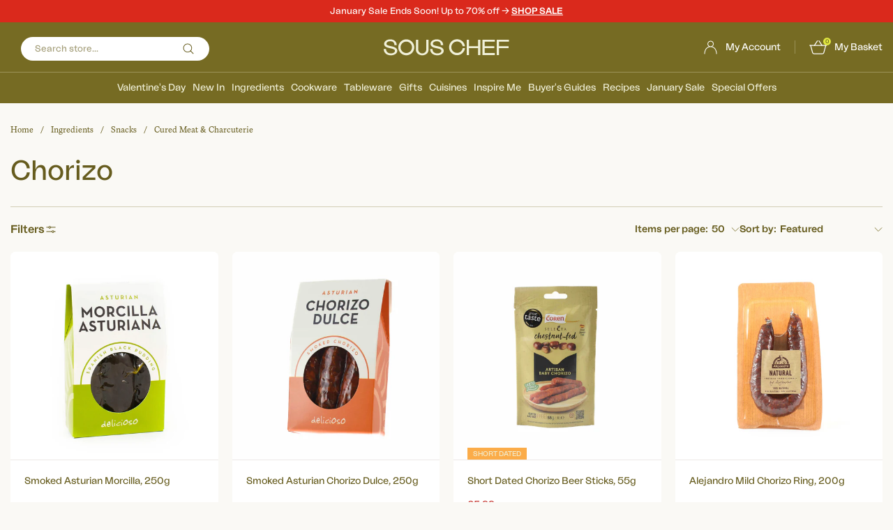

--- FILE ---
content_type: text/html; charset=utf-8
request_url: https://www.souschef.co.uk/collections/chorizo
body_size: 61661
content:
<!doctype html>
<!--[if IE 9]> <html class="ie9 util-NoJs supports-no-cookies" lang="en"> <![endif]-->
<!-- [if (gt IE 9)|!(IE)]><! -->
<html class="util-NoJs supports-no-cookies" lang="en">
  <!-- <![endif] -->
  <head><script src="//www.souschef.co.uk/cdn/shop/t/382/assets/pandectes-rules.min.js?v=175267734472753707361762182293" defer></script><script src="https://cdn-widgetsrepository.yotpo.com/v1/loader/KQyOEe5L8eXvRCcTk9nAZdWiaCvYAddFRvUjazBu" async></script>

    <!-- meroxio including yett.liquid --><!-- meroxio script for block apps(for lazyloading of app) while loading starts-->
<script>
YETT_BLACKLIST = []
!function(t,e){"object"==typeof exports&&"undefined"!=typeof module?e(exports):"function"==typeof define&&define.amd?define(["exports"],e):e(t.yett={})}(this,function(t){"use strict";var e={blacklist:window.YETT_BLACKLIST,whitelist:window.YETT_WHITELIST},r={blacklisted:[]},n=function(t,r){return t&&(!r||"javascript/blocked"!==r)&&(!e.blacklist||e.blacklist.some(function(e){return e.test(t)}))&&(!e.whitelist||e.whitelist.every(function(e){return!e.test(t)}))},i=function(t){var r=t.getAttribute("src");return e.blacklist&&e.blacklist.every(function(t){return!t.test(r)})||e.whitelist&&e.whitelist.some(function(t){return t.test(r)})},c=new MutationObserver(function(t){t.forEach(function(t){for(var e=t.addedNodes,i=function(t){var i=e[t];if(1===i.nodeType&&"SCRIPT"===i.tagName){var c=i.src,o=i.type;if(n(c,o)){r.blacklisted.push(i.cloneNode()),i.type="javascript/blocked";i.addEventListener("beforescriptexecute",function t(e){"javascript/blocked"===i.getAttribute("type")&&e.preventDefault(),i.removeEventListener("beforescriptexecute",t)}),i.parentElement.removeChild(i)}}},c=0;c<e.length;c++)i(c)})});c.observe(document.documentElement,{childList:!0,subtree:!0});var o=document.createElement;document.createElement=function(){for(var t=arguments.length,e=Array(t),r=0;r<t;r++)e[r]=arguments[r];if("script"!==e[0].toLowerCase())return o.bind(document).apply(void 0,e);var i=o.bind(document).apply(void 0,e),c=i.setAttribute.bind(i);return Object.defineProperties(i,{src:{get:function(){return i.getAttribute("src")},set:function(t){return n(t,i.type)&&c("type","javascript/blocked"),c("src",t),!0}},type:{set:function(t){var e=n(i.src,i.type)?"javascript/blocked":t;return c("type",e),!0}}}),i.setAttribute=function(t,e){"type"===t||"src"===t?i[t]=e:HTMLScriptElement.prototype.setAttribute.call(i,t,e)},i};var l=function(t){if(Array.isArray(t)){for(var e=0,r=Array(t.length);e<t.length;e++)r[e]=t[e];return r}return Array.from(t)},a=new RegExp("[|\\{}()[\\]^$+*?.]","g");t.unblock=function(){for(var t=arguments.length,n=Array(t),o=0;o<t;o++)n[o]=arguments[o];n.length<1?(e.blacklist=[],e.whitelist=[]):(e.blacklist&&(e.blacklist=e.blacklist.filter(function(t){return n.every(function(e){return!t.test(e)})})),e.whitelist&&(e.whitelist=[].concat(l(e.whitelist),l(n.map(function(t){var r=".*"+t.replace(a,"\\$&")+".*";return e.whitelist.find(function(t){return t.toString()===r.toString()})?null:new RegExp(r)}).filter(Boolean)))));for(var s=document.querySelectorAll('script[type="javascript/blocked"]'),u=0;u<s.length;u++){var p=s[u];i(p)&&(p.type="application/javascript",r.blacklisted.push(p),p.parentElement.removeChild(p))}var d=0;[].concat(l(r.blacklisted)).forEach(function(t,e){if(i(t)){var n=document.createElement("script");n.setAttribute("src",t.src),n.setAttribute("type","application/javascript"),document.head.appendChild(n),r.blacklisted.splice(e-d,1),d++}}),e.blacklist&&e.blacklist.length<1&&c.disconnect()},Object.defineProperty(t,"__esModule",{value:!0})});
//# sourceMappingURL=yett.min.js.map
</script><!-- meroxio including pre-header.liquid -->
    <link rel="preload" as="image" href="//www.souschef.co.uk/cdn/shop/products/DL0011SmokedAustrianMorcilla250gSide_500x.jpg?v=1666186113">
  
    <link rel="preload" as="image" href="//www.souschef.co.uk/cdn/shop/files/DL0157SmokedAsturianChorizoDulce_250g_500x.jpg?v=1689932803">
  



<meta charset="utf-8">
    <meta http-equiv="X-UA-Compatible" content="IE=edge">
    <meta name="viewport" content="width=device-width,initial-scale=1,maximum-scale=1">
    <meta name="theme-color" content="#c4cdd5"><!-- begin Convert Experiences code-->
<script type="text/javascript">
  var _conv_page_type = "collection";
  var _conv_category_id = "266290692154";
  var _conv_category_name = "Chorizo";
  var _conv_product_sku = "";
  var _conv_product_name = null;
  var _conv_product_price = "";
  var _conv_customer_id = "";
  var _conv_custom_v1 = "";
  var _conv_custom_v2 = "";
  var _conv_custom_v3 = "0";
  var _conv_custom_v4 = "0.00";
</script>
<script type="text/javascript" src="//cdn-4.convertexperiments.com/v1/js/1002628-10025670.js?environment=production" async></script><!-- end Convert Experiences code -->
<link rel="canonical" href="https://www.souschef.co.uk/collections/chorizo" /><link rel="shortcut icon" href="//www.souschef.co.uk/cdn/shop/files/Souschef_Favicon150px_circle150px_2_32x32.png?v=1756804655" type="image/png"><title>Chorizo - buy online UK
&ndash; Sous Chef UK</title><meta name="description" content="Shop for chorizo at Sous Chef. Products in stock with next day delivery, 7 days a week. Outstanding customer reviews.">


<meta property="og:site_name" content="Sous Chef" />
<meta property="og:url" content="https://www.souschef.co.uk/collections/chorizo" />
<meta property="og:title" content="Chorizo" />
<meta property="og:type" content="product.group" />
<meta property="og:description" content="Shop for chorizo at Sous Chef. Products in stock with next day delivery, 7 days a week. Outstanding customer reviews." /><meta property="og:image" content="http://www.souschef.co.uk/cdn/shop/collections/001-marble-default-collection-header_d28310d3-f43d-4bc0-a9f4-3e61d171e47d.jpg?v=1687190778" />
      <meta property="og:image:secure_url" content="https://www.souschef.co.uk/cdn/shop/collections/001-marble-default-collection-header_d28310d3-f43d-4bc0-a9f4-3e61d171e47d.jpg?v=1687190778" />
      <meta property="og:image:width" content="3200" />
      <meta property="og:image:height" content="528" />
      <meta property="og:image:alt" content="Chorizo" />

<meta name="twitter:site" content="@https:/x.com/SousChefTweet" />
<meta name="twitter:card" content="summary_large_image" />
<meta name="twitter:title" content="Chorizo" />
<meta name="twitter:description" content="Shop for chorizo at Sous Chef. Products in stock with next day delivery, 7 days a week. Outstanding customer reviews." />
<link type="text/css" href="//www.souschef.co.uk/cdn/shop/t/382/assets/layout.password@layout.theme.css?v=17943459569100149581762338341" rel="stylesheet"><link rel="preload" href="https://use.typekit.net/poj7vtm.css" as="style" onload="this.onload=null;this.rel='stylesheet'">
<noscript><link rel="stylesheet" href="https://use.typekit.net/poj7vtm.css"></noscript>
<script>!function(){window.ZipifyPages=window.ZipifyPages||{},window.ZipifyPages.analytics={},window.ZipifyPages.currency="GBP",window.ZipifyPages.shopDomain="souschefuk.myshopify.com",window.ZipifyPages.moneyFormat="\u003cspan class=mon-Money\u003e£{{amount}}\u003c\/span\u003e",window.ZipifyPages.shopifyOptionsSelector=false,window.ZipifyPages.unitPriceEnabled=false,window.ZipifyPages.alternativeAnalyticsLoading=true,window.ZipifyPages.integrations="".split(","),window.ZipifyPages.crmUrl="https://crms.zipify.com",window.ZipifyPages.isPagesEntity=false,window.ZipifyPages.translations={soldOut:"Out of stock",unavailable:"Unavailable"},window.ZipifyPages.routes={root:"\/",cart:{index:"\/cart",add:"\/cart\/add",change:"\/cart\/change",clear:"\/cart\/clear",update:"\/cart\/update"}};window.ZipifyPages.eventsSubscriptions=[],window.ZipifyPages.on=function(i,a){window.ZipifyPages.eventsSubscriptions.push([i,a])}}();</script><script>(() => {
(()=>{class g{constructor(t={}){this.defaultConfig={sectionIds:[],rootMargin:"0px",onSectionViewed:()=>{},onSectionInteracted:()=>{},minViewTime:500,minVisiblePercentage:30,interactiveSelector:'a, button, input, select, textarea, [role="button"], [tabindex]:not([tabindex="-1"])'},this.config={...this.defaultConfig,...t},this.viewedSections=new Set,this.observer=null,this.viewTimers=new Map,this.init()}init(){document.readyState==="loading"?document.addEventListener("DOMContentLoaded",this.setup.bind(this)):this.setup()}setup(){this.setupObserver(),this.setupGlobalClickTracking()}setupObserver(){const t={root:null,rootMargin:this.config.rootMargin,threshold:[0,.1,.2,.3,.4,.5,.6,.7,.8,.9,1]};this.observer=new IntersectionObserver(e=>{e.forEach(i=>{this.calculateVisibility(i)?this.handleSectionVisible(i.target):this.handleSectionHidden(i.target)})},t),this.config.sectionIds.forEach(e=>{const i=document.getElementById(e);i&&this.observer.observe(i)})}calculateVisibility(t){const e=window.innerHeight,i=window.innerWidth,n=e*i,o=t.boundingClientRect,s=Math.max(0,o.top),c=Math.min(e,o.bottom),d=Math.max(0,o.left),a=Math.min(i,o.right),r=Math.max(0,c-s),l=Math.max(0,a-d)*r,m=n>0?l/n*100:0,h=o.width*o.height,p=h>0?l/h*100:0,S=m>=this.config.minVisiblePercentage,b=p>=80;return S||b}isSectionViewed(t){return this.viewedSections.has(Number(t))}setupGlobalClickTracking(){document.addEventListener("click",t=>{const e=this.findParentTrackedSection(t.target);if(e){const i=this.findInteractiveElement(t.target,e.el);i&&(this.isSectionViewed(e.id)||this.trackSectionView(e.id),this.trackSectionInteract(e.id,i,t))}})}findParentTrackedSection(t){let e=t;for(;e&&e!==document.body;){const i=e.id||e.dataset.zpSectionId,n=i?parseInt(i,10):null;if(n&&!isNaN(n)&&this.config.sectionIds.includes(n))return{el:e,id:n};e=e.parentElement}return null}findInteractiveElement(t,e){let i=t;for(;i&&i!==e;){if(i.matches(this.config.interactiveSelector))return i;i=i.parentElement}return null}trackSectionView(t){this.viewedSections.add(Number(t)),this.config.onSectionViewed(t)}trackSectionInteract(t,e,i){this.config.onSectionInteracted(t,e,i)}handleSectionVisible(t){const e=t.id,i=setTimeout(()=>{this.isSectionViewed(e)||this.trackSectionView(e)},this.config.minViewTime);this.viewTimers.set(e,i)}handleSectionHidden(t){const e=t.id;this.viewTimers.has(e)&&(clearTimeout(this.viewTimers.get(e)),this.viewTimers.delete(e))}addSection(t){if(!this.config.sectionIds.includes(t)){this.config.sectionIds.push(t);const e=document.getElementById(t);e&&this.observer&&this.observer.observe(e)}}}class f{constructor(){this.sectionTracker=new g({onSectionViewed:this.onSectionViewed.bind(this),onSectionInteracted:this.onSectionInteracted.bind(this)}),this.runningSplitTests=[]}getCookie(t){const e=document.cookie.match(new RegExp(`(?:^|; )${t}=([^;]*)`));return e?decodeURIComponent(e[1]):null}setCookie(t,e){let i=`${t}=${encodeURIComponent(e)}; path=/; SameSite=Lax`;location.protocol==="https:"&&(i+="; Secure");const n=new Date;n.setTime(n.getTime()+365*24*60*60*1e3),i+=`; expires=${n.toUTCString()}`,document.cookie=i}pickByWeight(t){const e=Object.entries(t).map(([o,s])=>[Number(o),s]),i=e.reduce((o,[,s])=>o+s,0);let n=Math.random()*i;for(const[o,s]of e){if(n<s)return o;n-=s}return e[e.length-1][0]}render(t){const e=t.blocks,i=t.test,n=i.id,o=`zpSectionSplitTest${n}`;let s=Number(this.getCookie(o));e.some(r=>r.id===s)||(s=this.pickByWeight(i.distribution),this.setCookie(o,s));const c=e.find(r=>r.id===s),d=`sectionSplitTest${c.id}`,a=document.querySelector(`template[data-id="${d}"]`);if(!a){console.error(`Template for split test ${c.id} not found`);return}document.currentScript.parentNode.insertBefore(a.content.cloneNode(!0),document.currentScript),this.runningSplitTests.push({id:n,block:c,templateId:d}),this.initTrackingForSection(c.id)}findSplitTestForSection(t){return this.runningSplitTests.find(e=>e.block.id===Number(t))}initTrackingForSection(t){this.sectionTracker.addSection(t)}onSectionViewed(t){this.trackEvent({sectionId:t,event:"zp_section_viewed"})}onSectionInteracted(t){this.trackEvent({sectionId:t,event:"zp_section_clicked"})}trackEvent({event:t,sectionId:e,payload:i={}}){const n=this.findSplitTestForSection(e);n&&window.Shopify.analytics.publish(t,{...i,sectionId:e,splitTestHash:n.id})}}window.ZipifyPages??={};window.ZipifyPages.SectionSplitTest=new f;})();

})()</script><script>window.performance && window.performance.mark && window.performance.mark('shopify.content_for_header.start');</script><meta name="facebook-domain-verification" content="mu4bc5u14yt1kypk9nzdp7ja1jb2ef">
<meta name="google-site-verification" content="MzTN1KspfvC1931835BQMw3vhQMcvFCpLM2MF4BSjlw">
<meta id="shopify-digital-wallet" name="shopify-digital-wallet" content="/11117297722/digital_wallets/dialog">
<meta name="shopify-checkout-api-token" content="c04e17b5f723881433cb030f68278168">
<meta id="in-context-paypal-metadata" data-shop-id="11117297722" data-venmo-supported="false" data-environment="production" data-locale="en_US" data-paypal-v4="true" data-currency="GBP">
<link rel="alternate" type="application/atom+xml" title="Feed" href="/collections/chorizo.atom" />
<link rel="alternate" type="application/json+oembed" href="https://www.souschef.co.uk/collections/chorizo.oembed">
<script async="async" src="/checkouts/internal/preloads.js?locale=en-GB"></script>
<link rel="preconnect" href="https://shop.app" crossorigin="anonymous">
<script async="async" src="https://shop.app/checkouts/internal/preloads.js?locale=en-GB&shop_id=11117297722" crossorigin="anonymous"></script>
<script id="apple-pay-shop-capabilities" type="application/json">{"shopId":11117297722,"countryCode":"GB","currencyCode":"GBP","merchantCapabilities":["supports3DS"],"merchantId":"gid:\/\/shopify\/Shop\/11117297722","merchantName":"Sous Chef","requiredBillingContactFields":["postalAddress","email","phone"],"requiredShippingContactFields":["postalAddress","email","phone"],"shippingType":"shipping","supportedNetworks":["visa","maestro","masterCard","amex","discover","elo"],"total":{"type":"pending","label":"Sous Chef","amount":"1.00"},"shopifyPaymentsEnabled":true,"supportsSubscriptions":true}</script>
<script id="shopify-features" type="application/json">{"accessToken":"c04e17b5f723881433cb030f68278168","betas":["rich-media-storefront-analytics"],"domain":"www.souschef.co.uk","predictiveSearch":true,"shopId":11117297722,"locale":"en"}</script>
<script>var Shopify = Shopify || {};
Shopify.shop = "souschefuk.myshopify.com";
Shopify.locale = "en";
Shopify.currency = {"active":"GBP","rate":"1.0"};
Shopify.country = "GB";
Shopify.theme = {"name":"Sous Chef by BAO - Live","id":128397148218,"schema_name":"Sous Chef Theme","schema_version":"1.0.0","theme_store_id":796,"role":"main"};
Shopify.theme.handle = "null";
Shopify.theme.style = {"id":null,"handle":null};
Shopify.cdnHost = "www.souschef.co.uk/cdn";
Shopify.routes = Shopify.routes || {};
Shopify.routes.root = "/";</script>
<script type="module">!function(o){(o.Shopify=o.Shopify||{}).modules=!0}(window);</script>
<script>!function(o){function n(){var o=[];function n(){o.push(Array.prototype.slice.apply(arguments))}return n.q=o,n}var t=o.Shopify=o.Shopify||{};t.loadFeatures=n(),t.autoloadFeatures=n()}(window);</script>
<script>
  window.ShopifyPay = window.ShopifyPay || {};
  window.ShopifyPay.apiHost = "shop.app\/pay";
  window.ShopifyPay.redirectState = null;
</script>
<script id="shop-js-analytics" type="application/json">{"pageType":"collection"}</script>
<script defer="defer" async type="module" src="//www.souschef.co.uk/cdn/shopifycloud/shop-js/modules/v2/client.init-shop-cart-sync_BT-GjEfc.en.esm.js"></script>
<script defer="defer" async type="module" src="//www.souschef.co.uk/cdn/shopifycloud/shop-js/modules/v2/chunk.common_D58fp_Oc.esm.js"></script>
<script defer="defer" async type="module" src="//www.souschef.co.uk/cdn/shopifycloud/shop-js/modules/v2/chunk.modal_xMitdFEc.esm.js"></script>
<script type="module">
  await import("//www.souschef.co.uk/cdn/shopifycloud/shop-js/modules/v2/client.init-shop-cart-sync_BT-GjEfc.en.esm.js");
await import("//www.souschef.co.uk/cdn/shopifycloud/shop-js/modules/v2/chunk.common_D58fp_Oc.esm.js");
await import("//www.souschef.co.uk/cdn/shopifycloud/shop-js/modules/v2/chunk.modal_xMitdFEc.esm.js");

  window.Shopify.SignInWithShop?.initShopCartSync?.({"fedCMEnabled":true,"windoidEnabled":true});

</script>
<script>
  window.Shopify = window.Shopify || {};
  if (!window.Shopify.featureAssets) window.Shopify.featureAssets = {};
  window.Shopify.featureAssets['shop-js'] = {"shop-cart-sync":["modules/v2/client.shop-cart-sync_DZOKe7Ll.en.esm.js","modules/v2/chunk.common_D58fp_Oc.esm.js","modules/v2/chunk.modal_xMitdFEc.esm.js"],"init-fed-cm":["modules/v2/client.init-fed-cm_B6oLuCjv.en.esm.js","modules/v2/chunk.common_D58fp_Oc.esm.js","modules/v2/chunk.modal_xMitdFEc.esm.js"],"shop-cash-offers":["modules/v2/client.shop-cash-offers_D2sdYoxE.en.esm.js","modules/v2/chunk.common_D58fp_Oc.esm.js","modules/v2/chunk.modal_xMitdFEc.esm.js"],"shop-login-button":["modules/v2/client.shop-login-button_QeVjl5Y3.en.esm.js","modules/v2/chunk.common_D58fp_Oc.esm.js","modules/v2/chunk.modal_xMitdFEc.esm.js"],"pay-button":["modules/v2/client.pay-button_DXTOsIq6.en.esm.js","modules/v2/chunk.common_D58fp_Oc.esm.js","modules/v2/chunk.modal_xMitdFEc.esm.js"],"shop-button":["modules/v2/client.shop-button_DQZHx9pm.en.esm.js","modules/v2/chunk.common_D58fp_Oc.esm.js","modules/v2/chunk.modal_xMitdFEc.esm.js"],"avatar":["modules/v2/client.avatar_BTnouDA3.en.esm.js"],"init-windoid":["modules/v2/client.init-windoid_CR1B-cfM.en.esm.js","modules/v2/chunk.common_D58fp_Oc.esm.js","modules/v2/chunk.modal_xMitdFEc.esm.js"],"init-shop-for-new-customer-accounts":["modules/v2/client.init-shop-for-new-customer-accounts_C_vY_xzh.en.esm.js","modules/v2/client.shop-login-button_QeVjl5Y3.en.esm.js","modules/v2/chunk.common_D58fp_Oc.esm.js","modules/v2/chunk.modal_xMitdFEc.esm.js"],"init-shop-email-lookup-coordinator":["modules/v2/client.init-shop-email-lookup-coordinator_BI7n9ZSv.en.esm.js","modules/v2/chunk.common_D58fp_Oc.esm.js","modules/v2/chunk.modal_xMitdFEc.esm.js"],"init-shop-cart-sync":["modules/v2/client.init-shop-cart-sync_BT-GjEfc.en.esm.js","modules/v2/chunk.common_D58fp_Oc.esm.js","modules/v2/chunk.modal_xMitdFEc.esm.js"],"shop-toast-manager":["modules/v2/client.shop-toast-manager_DiYdP3xc.en.esm.js","modules/v2/chunk.common_D58fp_Oc.esm.js","modules/v2/chunk.modal_xMitdFEc.esm.js"],"init-customer-accounts":["modules/v2/client.init-customer-accounts_D9ZNqS-Q.en.esm.js","modules/v2/client.shop-login-button_QeVjl5Y3.en.esm.js","modules/v2/chunk.common_D58fp_Oc.esm.js","modules/v2/chunk.modal_xMitdFEc.esm.js"],"init-customer-accounts-sign-up":["modules/v2/client.init-customer-accounts-sign-up_iGw4briv.en.esm.js","modules/v2/client.shop-login-button_QeVjl5Y3.en.esm.js","modules/v2/chunk.common_D58fp_Oc.esm.js","modules/v2/chunk.modal_xMitdFEc.esm.js"],"shop-follow-button":["modules/v2/client.shop-follow-button_CqMgW2wH.en.esm.js","modules/v2/chunk.common_D58fp_Oc.esm.js","modules/v2/chunk.modal_xMitdFEc.esm.js"],"checkout-modal":["modules/v2/client.checkout-modal_xHeaAweL.en.esm.js","modules/v2/chunk.common_D58fp_Oc.esm.js","modules/v2/chunk.modal_xMitdFEc.esm.js"],"shop-login":["modules/v2/client.shop-login_D91U-Q7h.en.esm.js","modules/v2/chunk.common_D58fp_Oc.esm.js","modules/v2/chunk.modal_xMitdFEc.esm.js"],"lead-capture":["modules/v2/client.lead-capture_BJmE1dJe.en.esm.js","modules/v2/chunk.common_D58fp_Oc.esm.js","modules/v2/chunk.modal_xMitdFEc.esm.js"],"payment-terms":["modules/v2/client.payment-terms_Ci9AEqFq.en.esm.js","modules/v2/chunk.common_D58fp_Oc.esm.js","modules/v2/chunk.modal_xMitdFEc.esm.js"]};
</script>
<script>(function() {
  var isLoaded = false;
  function asyncLoad() {
    if (isLoaded) return;
    isLoaded = true;
    var urls = ["https:\/\/js.klevu.com\/klevu-js-v1\/js\/klevuScript.js?klevuapi=klevu-15318215716108233\u0026lang=en\u0026shop=souschefuk.myshopify.com","https:\/\/assets.smartwishlist.webmarked.net\/static\/v6\/smartwishlist2.js?shop=souschefuk.myshopify.com","https:\/\/shopify.orderdeadline.com\/app\/frontend\/js\/order-deadline.min.js?shop=souschefuk.myshopify.com","https:\/\/config.gorgias.chat\/bundle-loader\/01GYCCXA5BRT39YREMPJDFR439?source=shopify1click\u0026shop=souschefuk.myshopify.com","https:\/\/cdn-widgetsrepository.yotpo.com\/v1\/loader\/KQyOEe5L8eXvRCcTk9nAZdWiaCvYAddFRvUjazBu?shop=souschefuk.myshopify.com","https:\/\/cdn1.profitmetrics.io\/CFC8CF03288DE19A\/shopify-bundle.js?shop=souschefuk.myshopify.com","https:\/\/cdn.9gtb.com\/loader.js?g_cvt_id=ad31b2c6-825e-45ba-8f9a-f31c10a48f58\u0026shop=souschefuk.myshopify.com"];
    for (var i = 0; i < urls.length; i++) {
      var s = document.createElement('script');
      s.type = 'text/javascript';
      s.async = true;
      s.src = urls[i];
      var x = document.getElementsByTagName('script')[0];
      x.parentNode.insertBefore(s, x);
    }
  };
  if(window.attachEvent) {
    window.attachEvent('onload', asyncLoad);
  } else {
    window.addEventListener('load', asyncLoad, false);
  }
})();</script>
<script id="__st">var __st={"a":11117297722,"offset":0,"reqid":"541b22e5-6b6f-4009-a921-fe8ddc8cbf39-1769442481","pageurl":"www.souschef.co.uk\/collections\/chorizo","u":"e2b2189c4b67","p":"collection","rtyp":"collection","rid":266290692154};</script>
<script>window.ShopifyPaypalV4VisibilityTracking = true;</script>
<script id="captcha-bootstrap">!function(){'use strict';const t='contact',e='account',n='new_comment',o=[[t,t],['blogs',n],['comments',n],[t,'customer']],c=[[e,'customer_login'],[e,'guest_login'],[e,'recover_customer_password'],[e,'create_customer']],r=t=>t.map((([t,e])=>`form[action*='/${t}']:not([data-nocaptcha='true']) input[name='form_type'][value='${e}']`)).join(','),a=t=>()=>t?[...document.querySelectorAll(t)].map((t=>t.form)):[];function s(){const t=[...o],e=r(t);return a(e)}const i='password',u='form_key',d=['recaptcha-v3-token','g-recaptcha-response','h-captcha-response',i],f=()=>{try{return window.sessionStorage}catch{return}},m='__shopify_v',_=t=>t.elements[u];function p(t,e,n=!1){try{const o=window.sessionStorage,c=JSON.parse(o.getItem(e)),{data:r}=function(t){const{data:e,action:n}=t;return t[m]||n?{data:e,action:n}:{data:t,action:n}}(c);for(const[e,n]of Object.entries(r))t.elements[e]&&(t.elements[e].value=n);n&&o.removeItem(e)}catch(o){console.error('form repopulation failed',{error:o})}}const l='form_type',E='cptcha';function T(t){t.dataset[E]=!0}const w=window,h=w.document,L='Shopify',v='ce_forms',y='captcha';let A=!1;((t,e)=>{const n=(g='f06e6c50-85a8-45c8-87d0-21a2b65856fe',I='https://cdn.shopify.com/shopifycloud/storefront-forms-hcaptcha/ce_storefront_forms_captcha_hcaptcha.v1.5.2.iife.js',D={infoText:'Protected by hCaptcha',privacyText:'Privacy',termsText:'Terms'},(t,e,n)=>{const o=w[L][v],c=o.bindForm;if(c)return c(t,g,e,D).then(n);var r;o.q.push([[t,g,e,D],n]),r=I,A||(h.body.append(Object.assign(h.createElement('script'),{id:'captcha-provider',async:!0,src:r})),A=!0)});var g,I,D;w[L]=w[L]||{},w[L][v]=w[L][v]||{},w[L][v].q=[],w[L][y]=w[L][y]||{},w[L][y].protect=function(t,e){n(t,void 0,e),T(t)},Object.freeze(w[L][y]),function(t,e,n,w,h,L){const[v,y,A,g]=function(t,e,n){const i=e?o:[],u=t?c:[],d=[...i,...u],f=r(d),m=r(i),_=r(d.filter((([t,e])=>n.includes(e))));return[a(f),a(m),a(_),s()]}(w,h,L),I=t=>{const e=t.target;return e instanceof HTMLFormElement?e:e&&e.form},D=t=>v().includes(t);t.addEventListener('submit',(t=>{const e=I(t);if(!e)return;const n=D(e)&&!e.dataset.hcaptchaBound&&!e.dataset.recaptchaBound,o=_(e),c=g().includes(e)&&(!o||!o.value);(n||c)&&t.preventDefault(),c&&!n&&(function(t){try{if(!f())return;!function(t){const e=f();if(!e)return;const n=_(t);if(!n)return;const o=n.value;o&&e.removeItem(o)}(t);const e=Array.from(Array(32),(()=>Math.random().toString(36)[2])).join('');!function(t,e){_(t)||t.append(Object.assign(document.createElement('input'),{type:'hidden',name:u})),t.elements[u].value=e}(t,e),function(t,e){const n=f();if(!n)return;const o=[...t.querySelectorAll(`input[type='${i}']`)].map((({name:t})=>t)),c=[...d,...o],r={};for(const[a,s]of new FormData(t).entries())c.includes(a)||(r[a]=s);n.setItem(e,JSON.stringify({[m]:1,action:t.action,data:r}))}(t,e)}catch(e){console.error('failed to persist form',e)}}(e),e.submit())}));const S=(t,e)=>{t&&!t.dataset[E]&&(n(t,e.some((e=>e===t))),T(t))};for(const o of['focusin','change'])t.addEventListener(o,(t=>{const e=I(t);D(e)&&S(e,y())}));const B=e.get('form_key'),M=e.get(l),P=B&&M;t.addEventListener('DOMContentLoaded',(()=>{const t=y();if(P)for(const e of t)e.elements[l].value===M&&p(e,B);[...new Set([...A(),...v().filter((t=>'true'===t.dataset.shopifyCaptcha))])].forEach((e=>S(e,t)))}))}(h,new URLSearchParams(w.location.search),n,t,e,['guest_login'])})(!0,!0)}();</script>
<script integrity="sha256-4kQ18oKyAcykRKYeNunJcIwy7WH5gtpwJnB7kiuLZ1E=" data-source-attribution="shopify.loadfeatures" defer="defer" src="//www.souschef.co.uk/cdn/shopifycloud/storefront/assets/storefront/load_feature-a0a9edcb.js" crossorigin="anonymous"></script>
<script crossorigin="anonymous" defer="defer" src="//www.souschef.co.uk/cdn/shopifycloud/storefront/assets/shopify_pay/storefront-65b4c6d7.js?v=20250812"></script>
<script data-source-attribution="shopify.dynamic_checkout.dynamic.init">var Shopify=Shopify||{};Shopify.PaymentButton=Shopify.PaymentButton||{isStorefrontPortableWallets:!0,init:function(){window.Shopify.PaymentButton.init=function(){};var t=document.createElement("script");t.src="https://www.souschef.co.uk/cdn/shopifycloud/portable-wallets/latest/portable-wallets.en.js",t.type="module",document.head.appendChild(t)}};
</script>
<script data-source-attribution="shopify.dynamic_checkout.buyer_consent">
  function portableWalletsHideBuyerConsent(e){var t=document.getElementById("shopify-buyer-consent"),n=document.getElementById("shopify-subscription-policy-button");t&&n&&(t.classList.add("hidden"),t.setAttribute("aria-hidden","true"),n.removeEventListener("click",e))}function portableWalletsShowBuyerConsent(e){var t=document.getElementById("shopify-buyer-consent"),n=document.getElementById("shopify-subscription-policy-button");t&&n&&(t.classList.remove("hidden"),t.removeAttribute("aria-hidden"),n.addEventListener("click",e))}window.Shopify?.PaymentButton&&(window.Shopify.PaymentButton.hideBuyerConsent=portableWalletsHideBuyerConsent,window.Shopify.PaymentButton.showBuyerConsent=portableWalletsShowBuyerConsent);
</script>
<script data-source-attribution="shopify.dynamic_checkout.cart.bootstrap">document.addEventListener("DOMContentLoaded",(function(){function t(){return document.querySelector("shopify-accelerated-checkout-cart, shopify-accelerated-checkout")}if(t())Shopify.PaymentButton.init();else{new MutationObserver((function(e,n){t()&&(Shopify.PaymentButton.init(),n.disconnect())})).observe(document.body,{childList:!0,subtree:!0})}}));
</script>
<link id="shopify-accelerated-checkout-styles" rel="stylesheet" media="screen" href="https://www.souschef.co.uk/cdn/shopifycloud/portable-wallets/latest/accelerated-checkout-backwards-compat.css" crossorigin="anonymous">
<style id="shopify-accelerated-checkout-cart">
        #shopify-buyer-consent {
  margin-top: 1em;
  display: inline-block;
  width: 100%;
}

#shopify-buyer-consent.hidden {
  display: none;
}

#shopify-subscription-policy-button {
  background: none;
  border: none;
  padding: 0;
  text-decoration: underline;
  font-size: inherit;
  cursor: pointer;
}

#shopify-subscription-policy-button::before {
  box-shadow: none;
}

      </style>

<script>window.performance && window.performance.mark && window.performance.mark('shopify.content_for_header.end');</script>

    <script
      src="https://cdnjs.cloudflare.com/ajax/libs/handlebars.js/4.0.11/handlebars.min.js"
      integrity="sha512-fujQJs+fkj7+Az7XKDxMLbVuuaeljjqMQDh3TAI7nYKQMQhEztrmyuex6hlnRuttjXJ9BFvnl4r/t8r8L6gFfA=="
      crossorigin="anonymous"
      referrerpolicy="no-referrer"
    ></script><script src="//www.souschef.co.uk/cdn/s/shopify/shopify_common.js" type="text/javascript"></script><script src="//www.souschef.co.uk/cdn/s/javascripts/currencies.js" type="text/javascript"></script>
<script type="text/javascript" src="//www.souschef.co.uk/cdn/shop/t/382/assets/layout.password@layout.theme.chunk.2b9bb.js?v=131115972491819551491762338336" defer="defer"></script><link rel="prefetch" href="//www.souschef.co.uk/cdn/shop/t/382/assets/layout.password.js?v=180134241450962935421762338340" as="script"><script type="text/javascript" src="//www.souschef.co.uk/cdn/shop/t/382/assets/vendors@layout.theme.chunk.364de.js?v=138096112234892876241768898319" defer="defer"></script><script type="text/javascript" src="//www.souschef.co.uk/cdn/shop/t/382/assets/layout.theme.js?v=41020742226667862481762338342" defer="defer"></script><link rel="prefetch" href="//www.souschef.co.uk/cdn/shop/t/382/assets/template.cart.js?v=5878067836152578751762338334" as="script"><link rel="prefetch" href="//www.souschef.co.uk/cdn/shop/t/382/assets/template.gift_card.js?v=50242270514724741411762338331" as="script"><link rel="prefetch" href="//www.souschef.co.uk/cdn/shop/t/382/assets/template.login.js?v=143192879159510694691762338337" as="script"><meta name="google-site-verification" content="CuN6VzqIeSxzIAUgYp6FtkfCvLshwWGez8RDCnrl79E"><!-- Google Tag Manager -->
<script>(function(w,d,s,l,i){w[l]=w[l]||[];w[l].push({'gtm.start':
  new Date().getTime(),event:'gtm.js'});var f=d.getElementsByTagName(s)[0],
j=d.createElement(s),dl=l!='dataLayer'?'&l='+l:'';j.async=true;j.src=
'https://www.googletagmanager.com/gtm.js?id='+i+dl;f.parentNode.insertBefore(j,f);
})(window,document,'script','dataLayer','GTM-WV7T7H');</script>
<!-- End Google Tag Manager --><!-- Global Site Tag (gtag.js) - Google AdWords: 982708727 -->
    <script async src="https://www.googletagmanager.com/gtag/js?id=AW-982708727"></script>
    <script>
      window.dataLayer = window.dataLayer || [];
      function gtag() {
        dataLayer.push(arguments);
      }
      gtag('js', new Date());
      gtag('config', 'AW-982708727', { send_page_view: false });
    </script><script>
    
    
    
    
    
    var gsf_conversion_data = {page_type : 'category', event : 'view_item_list', data : {product_data : [{variant_id : 16902485114938, product_id : 1770933223482, name : "Smoked Asturian Morcilla, 250g", price : "6.99", currency : "GBP", sku : "DL0011", brand : "Delicioso", variant : "Default Title", category : "Ingredients", quantity : "7" }, {variant_id : 39960063017018, product_id : 7075019554874, name : "Smoked Asturian Chorizo Dulce, 250g", price : "8.99", currency : "GBP", sku : "DL0157", brand : "Delicioso", variant : "Default Title", category : "Ingredients", quantity : "6" }, {variant_id : 40146240208954, product_id : 7140663590970, name : "Short Dated Chorizo Beer Sticks, 55g", price : "3.99", currency : "GBP", sku : "BD0205", brand : "Coren", variant : "Default Title", category : "Ingredients", quantity : "37" }, {variant_id : 32255402868794, product_id : 4648391671866, name : "Alejandro Mild Chorizo Ring, 200g", price : "6.79", currency : "GBP", sku : "BD0148", brand : "Embutidos Alejandro", variant : "Default Title", category : "Ingredients", quantity : "8" }], total_price :"26.76", shop_currency : "GBP", collection_id : "266290692154", collection_name : "Chorizo" }};
    
</script><style>
      .util-NoJs:not(html),
      .supports-no-cookies:not(html),
      .util-NoJs .util-Js {
        display: none;
      }
      .util-NoJs .util-NoJs:not(html) {
        display: block;
      }
    </style><script>
      window.theme = window.theme || {}
      window.theme.isDevTheme = false;
      window.Currency.currentCurrency = 'GBP';
    </script>

    <script>
      window.yotpoStrings = {
        apiKey: `KQyOEe5L8eXvRCcTk9nAZdWiaCvYAddFRvUjazBu`,
        productId: ``,
        minReviews: `1`,
        leaveReview: "Leave a review",
        viewReviews: "See Reviews",
        askQuestion: "Ask a question",
      };
    </script>

    <script src="https://cdn.jsdelivr.net/npm/swiper@11/swiper-bundle.min.js"></script>
    <link rel="stylesheet" href="https://cdn.jsdelivr.net/npm/swiper@11/swiper-bundle.min.css">
  <!-- BEGIN app block: shopify://apps/pandectes-gdpr/blocks/banner/58c0baa2-6cc1-480c-9ea6-38d6d559556a -->
  
    
      <!-- TCF is active, scripts are loaded above -->
      
        <script>
          if (!window.PandectesRulesSettings) {
            window.PandectesRulesSettings = {"store":{"id":11117297722,"adminMode":false,"headless":false,"storefrontRootDomain":"","checkoutRootDomain":"","storefrontAccessToken":""},"banner":{"revokableTrigger":false,"cookiesBlockedByDefault":"7","hybridStrict":false,"isActive":true},"geolocation":{"brOnly":false,"caOnly":false,"euOnly":false,"canadaOnly":false},"blocker":{"isActive":true,"googleConsentMode":{"isActive":true,"id":"","analyticsId":"","adwordsId":"","adStorageCategory":4,"analyticsStorageCategory":2,"functionalityStorageCategory":1,"personalizationStorageCategory":1,"securityStorageCategory":0,"customEvent":true,"redactData":true,"urlPassthrough":true,"dataLayerProperty":"dataLayer","waitForUpdate":3000,"useNativeChannel":true,"debugMode":false},"facebookPixel":{"isActive":false,"id":"","ldu":false},"microsoft":{"isActive":true,"uetTags":"5524302"},"rakuten":{"isActive":false,"cmp":false,"ccpa":false},"gpcIsActive":true,"klaviyoIsActive":true,"defaultBlocked":7,"patterns":{"whiteList":[],"blackList":{"1":[],"2":[],"4":["connect.facebook.net","static.klaviyo.com|www.klaviyo.com|static-tracking.klaviyo.com|a.klaviyo.com"],"8":[]},"iframesWhiteList":[],"iframesBlackList":{"1":[],"2":[],"4":[],"8":[]},"beaconsWhiteList":[],"beaconsBlackList":{"1":[],"2":[],"4":[],"8":[]}}}};
            const rulesScript = document.createElement('script');
            window.PandectesRulesSettings.auto = true;
            rulesScript.src = "https://cdn.shopify.com/extensions/019bf9f2-2284-7e6a-94f3-548acaed6f98/gdpr-246/assets/pandectes-rules.js";
            const firstChild = document.head.firstChild;
            document.head.insertBefore(rulesScript, firstChild);
          }
        </script>
      
      <script>
        
          window.PandectesSettings = {"store":{"id":11117297722,"plan":"premium","theme":"Sous Chef by BAO - Live","primaryLocale":"en","adminMode":false,"headless":false,"storefrontRootDomain":"","checkoutRootDomain":"","storefrontAccessToken":""},"tsPublished":1766068701,"declaration":{"showPurpose":false,"showProvider":false,"showDateGenerated":false},"language":{"unpublished":[],"languageMode":"Single","fallbackLanguage":"en","languageDetection":"browser","languagesSupported":[]},"texts":{"managed":{"headerText":{"en":"We respect your privacy"},"consentText":{"en":"This website uses cookies to ensure you get the best experience."},"linkText":{"en":"Learn more"},"imprintText":{"en":"Imprint"},"googleLinkText":{"en":"Google's Privacy Terms"},"allowButtonText":{"en":"Accept"},"denyButtonText":{"en":"Decline"},"dismissButtonText":{"en":"Ok"},"leaveSiteButtonText":{"en":"Leave this site"},"preferencesButtonText":{"en":"Preferences"},"cookiePolicyText":{"en":"Cookie policy"},"preferencesPopupTitleText":{"en":"Manage consent preferences"},"preferencesPopupIntroText":{"en":"We use cookies to optimize website functionality, analyze the performance, and provide personalized experience to you. Some cookies are essential to make the website operate and function correctly. Those cookies cannot be disabled. In this window you can manage your preference of cookies."},"preferencesPopupSaveButtonText":{"en":"Save preferences"},"preferencesPopupCloseButtonText":{"en":"Close"},"preferencesPopupAcceptAllButtonText":{"en":"Accept all"},"preferencesPopupRejectAllButtonText":{"en":"Reject all"},"cookiesDetailsText":{"en":"Cookies details"},"preferencesPopupAlwaysAllowedText":{"en":"Always allowed"},"accessSectionParagraphText":{"en":"You have the right to request access to your data at any time."},"accessSectionTitleText":{"en":"Data portability"},"accessSectionAccountInfoActionText":{"en":"Personal data"},"accessSectionDownloadReportActionText":{"en":"Request export"},"accessSectionGDPRRequestsActionText":{"en":"Data subject requests"},"accessSectionOrdersRecordsActionText":{"en":"Orders"},"rectificationSectionParagraphText":{"en":"You have the right to request your data to be updated whenever you think it is appropriate."},"rectificationSectionTitleText":{"en":"Data Rectification"},"rectificationCommentPlaceholder":{"en":"Describe what you want to be updated"},"rectificationCommentValidationError":{"en":"Comment is required"},"rectificationSectionEditAccountActionText":{"en":"Request an update"},"erasureSectionTitleText":{"en":"Right to be forgotten"},"erasureSectionParagraphText":{"en":"You have the right to ask all your data to be erased. After that, you will no longer be able to access your account."},"erasureSectionRequestDeletionActionText":{"en":"Request personal data deletion"},"consentDate":{"en":"Consent date"},"consentId":{"en":"Consent ID"},"consentSectionChangeConsentActionText":{"en":"Change consent preference"},"consentSectionConsentedText":{"en":"You consented to the cookies policy of this website on"},"consentSectionNoConsentText":{"en":"You have not consented to the cookies policy of this website."},"consentSectionTitleText":{"en":"Your cookie consent"},"consentStatus":{"en":"Consent preference"},"confirmationFailureMessage":{"en":"Your request was not verified. Please try again and if problem persists, contact store owner for assistance"},"confirmationFailureTitle":{"en":"A problem occurred"},"confirmationSuccessMessage":{"en":"We will soon get back to you as to your request."},"confirmationSuccessTitle":{"en":"Your request is verified"},"guestsSupportEmailFailureMessage":{"en":"Your request was not submitted. Please try again and if problem persists, contact store owner for assistance."},"guestsSupportEmailFailureTitle":{"en":"A problem occurred"},"guestsSupportEmailPlaceholder":{"en":"E-mail address"},"guestsSupportEmailSuccessMessage":{"en":"If you are registered as a customer of this store, you will soon receive an email with instructions on how to proceed."},"guestsSupportEmailSuccessTitle":{"en":"Thank you for your request"},"guestsSupportEmailValidationError":{"en":"Email is not valid"},"guestsSupportInfoText":{"en":"Please login with your customer account to further proceed."},"submitButton":{"en":"Submit"},"submittingButton":{"en":"Submitting..."},"cancelButton":{"en":"Cancel"},"declIntroText":{"en":"We use cookies to optimize website functionality, analyze the performance, and provide personalized experience to you. Some cookies are essential to make the website operate and function correctly. Those cookies cannot be disabled. In this window you can manage your preference of cookies."},"declName":{"en":"Name"},"declPurpose":{"en":"Purpose"},"declType":{"en":"Type"},"declRetention":{"en":"Retention"},"declProvider":{"en":"Provider"},"declFirstParty":{"en":"First-party"},"declThirdParty":{"en":"Third-party"},"declSeconds":{"en":"seconds"},"declMinutes":{"en":"minutes"},"declHours":{"en":"hours"},"declDays":{"en":"days"},"declWeeks":{"en":"week(s)"},"declMonths":{"en":"months"},"declYears":{"en":"years"},"declSession":{"en":"Session"},"declDomain":{"en":"Domain"},"declPath":{"en":"Path"}},"categories":{"strictlyNecessaryCookiesTitleText":{"en":"Strictly necessary cookies"},"strictlyNecessaryCookiesDescriptionText":{"en":"These cookies are essential in order to enable you to move around the website and use its features, such as accessing secure areas of the website. The website cannot function properly without these cookies."},"functionalityCookiesTitleText":{"en":"Functional cookies"},"functionalityCookiesDescriptionText":{"en":"These cookies enable the site to provide enhanced functionality and personalisation. They may be set by us or by third party providers whose services we have added to our pages. If you do not allow these cookies then some or all of these services may not function properly."},"performanceCookiesTitleText":{"en":"Performance cookies"},"performanceCookiesDescriptionText":{"en":"These cookies enable us to monitor and improve the performance of our website. For example, they allow us to count visits, identify traffic sources and see which parts of the site are most popular."},"targetingCookiesTitleText":{"en":"Targeting cookies"},"targetingCookiesDescriptionText":{"en":"These cookies may be set through our site by our advertising partners. They may be used by those companies to build a profile of your interests and show you relevant adverts on other sites.    They do not store directly personal information, but are based on uniquely identifying your browser and internet device. If you do not allow these cookies, you will experience less targeted advertising."},"unclassifiedCookiesTitleText":{"en":"Unclassified cookies"},"unclassifiedCookiesDescriptionText":{"en":"Unclassified cookies are cookies that we are in the process of classifying, together with the providers of individual cookies."}},"auto":{}},"library":{"previewMode":false,"fadeInTimeout":0,"defaultBlocked":7,"showLink":true,"showImprintLink":false,"showGoogleLink":false,"enabled":true,"cookie":{"expiryDays":365,"secure":true,"domain":""},"dismissOnScroll":false,"dismissOnWindowClick":false,"dismissOnTimeout":false,"palette":{"popup":{"background":"#FFFFFF","backgroundForCalculations":{"a":1,"b":255,"g":255,"r":255},"text":"#000000"},"button":{"background":"transparent","backgroundForCalculations":{"a":1,"b":255,"g":255,"r":255},"text":"#000000","textForCalculation":{"a":1,"b":0,"g":0,"r":0},"border":"#000000"}},"content":{"href":"https://souschefuk.myshopify.com/policies/privacy-policy","imprintHref":"/","close":"&#10005;","target":"","logo":"<img class=\"cc-banner-logo\" style=\"max-height: 40px;\" src=\"https://souschefuk.myshopify.com/cdn/shop/files/pandectes-banner-logo.png\" alt=\"Cookie banner\" />"},"window":"<div role=\"dialog\" aria-label=\"{{header}}\" aria-describedby=\"cookieconsent:desc\" id=\"pandectes-banner\" class=\"cc-window-wrapper cc-bottom-left-wrapper\"><div class=\"pd-cookie-banner-window cc-window {{classes}}\">{{children}}</div></div>","compliance":{"custom":"<div class=\"cc-compliance cc-highlight\">{{preferences}}{{allow}}</div>"},"type":"custom","layouts":{"basic":"{{logo}}{{messagelink}}{{compliance}}"},"position":"bottom-left","theme":"wired","revokable":false,"animateRevokable":false,"revokableReset":false,"revokableLogoUrl":"https://souschefuk.myshopify.com/cdn/shop/files/pandectes-reopen-logo.png","revokablePlacement":"bottom-left","revokableMarginHorizontal":15,"revokableMarginVertical":15,"static":false,"autoAttach":true,"hasTransition":true,"blacklistPage":[""],"elements":{"close":"<button aria-label=\"Close\" type=\"button\" class=\"cc-close\">{{close}}</button>","dismiss":"<button type=\"button\" class=\"cc-btn cc-btn-decision cc-dismiss\">{{dismiss}}</button>","allow":"<button type=\"button\" class=\"cc-btn cc-btn-decision cc-allow\">{{allow}}</button>","deny":"<button type=\"button\" class=\"cc-btn cc-btn-decision cc-deny\">{{deny}}</button>","preferences":"<button type=\"button\" class=\"cc-btn cc-settings\" aria-controls=\"pd-cp-preferences\" onclick=\"Pandectes.fn.openPreferences()\">{{preferences}}</button>"}},"geolocation":{"brOnly":false,"caOnly":false,"euOnly":false,"canadaOnly":false,"canadaLaw25":false,"canadaPipeda":false},"dsr":{"guestsSupport":false,"accessSectionDownloadReportAuto":false},"banner":{"resetTs":1666169183,"extraCss":"        .cc-banner-logo {max-width: 24em!important;}    @media(min-width: 768px) {.cc-window.cc-floating{max-width: 24em!important;width: 24em!important;}}    .cc-message, .pd-cookie-banner-window .cc-header, .cc-logo {text-align: left}    .cc-window-wrapper{z-index: 2147483647;}    .cc-window{z-index: 2147483647;font-family: inherit;}    .pd-cookie-banner-window .cc-header{font-family: inherit;}    .pd-cp-ui{font-family: inherit; background-color: #FFFFFF;color:#000000;}    button.pd-cp-btn, a.pd-cp-btn{}    input + .pd-cp-preferences-slider{background-color: rgba(0, 0, 0, 0.3)}    .pd-cp-scrolling-section::-webkit-scrollbar{background-color: rgba(0, 0, 0, 0.3)}    input:checked + .pd-cp-preferences-slider{background-color: rgba(0, 0, 0, 1)}    .pd-cp-scrolling-section::-webkit-scrollbar-thumb {background-color: rgba(0, 0, 0, 1)}    .pd-cp-ui-close{color:#000000;}    .pd-cp-preferences-slider:before{background-color: #FFFFFF}    .pd-cp-title:before {border-color: #000000!important}    .pd-cp-preferences-slider{background-color:#000000}    .pd-cp-toggle{color:#000000!important}    @media(max-width:699px) {.pd-cp-ui-close-top svg {fill: #000000}}    .pd-cp-toggle:hover,.pd-cp-toggle:visited,.pd-cp-toggle:active{color:#000000!important}    .pd-cookie-banner-window {}  ","customJavascript":{},"showPoweredBy":false,"logoHeight":40,"revokableTrigger":false,"hybridStrict":false,"cookiesBlockedByDefault":"7","isActive":true,"implicitSavePreferences":true,"cookieIcon":false,"blockBots":false,"showCookiesDetails":true,"hasTransition":true,"blockingPage":false,"showOnlyLandingPage":false,"leaveSiteUrl":"https://www.google.com","linkRespectStoreLang":false},"cookies":{"0":[{"name":"secure_customer_sig","type":"http","domain":"www.souschef.co.uk","path":"/","provider":"Shopify","firstParty":true,"retention":"1 year(s)","session":false,"expires":1,"unit":"declYears","purpose":{"en":"Used in connection with customer login."}},{"name":"cart_currency","type":"http","domain":"www.souschef.co.uk","path":"/","provider":"Shopify","firstParty":true,"retention":"14 day(s)","session":false,"expires":14,"unit":"declDays","purpose":{"en":"The cookie is necessary for the secure checkout and payment function on the website. This function is provided by shopify.com."}},{"name":"localization","type":"http","domain":"www.souschef.co.uk","path":"/","provider":"Shopify","firstParty":true,"retention":"1 year(s)","session":false,"expires":1,"unit":"declYears","purpose":{"en":"Shopify store localization"}},{"name":"shopify_pay_redirect","type":"http","domain":"www.souschef.co.uk","path":"/","provider":"Shopify","firstParty":true,"retention":"60 minute(s)","session":false,"expires":60,"unit":"declMinutes","purpose":{"en":"Used to accelerate the checkout process when the buyer has a Shop Pay account."}},{"name":"keep_alive","type":"http","domain":"www.souschef.co.uk","path":"/","provider":"Shopify","firstParty":true,"retention":"30 minute(s)","session":false,"expires":30,"unit":"declMinutes","purpose":{"en":"Used in connection with buyer localization."}},{"name":"_secure_session_id","type":"http","domain":"www.souschef.co.uk","path":"/","provider":"Shopify","firstParty":true,"retention":"24 hour(s)","session":false,"expires":24,"unit":"declHours","purpose":{"en":"Used in connection with navigation through a storefront."}},{"name":"_pandectes_gdpr","type":"http","domain":".www.souschef.co.uk","path":"/","provider":"Pandectes","firstParty":true,"retention":"1 year(s)","session":false,"expires":1,"unit":"declYears","purpose":{"en":"Used for the functionality of the cookies consent banner."}},{"name":"cart","type":"http","domain":"www.souschef.co.uk","path":"/","provider":"Shopify","firstParty":true,"retention":"1 month(s)","session":false,"expires":1,"unit":"declMonths","purpose":{"en":"Contains information related to the user's cart."}},{"name":"_shopify_essential","type":"http","domain":"www.souschef.co.uk","path":"/","provider":"Shopify","firstParty":true,"retention":"1 year(s)","session":false,"expires":1,"unit":"declYears","purpose":{"en":"Contains essential information for the correct functionality of a store such as session and checkout information and anti-tampering data."}},{"name":"_ab","type":"http","domain":"www.souschef.co.uk","path":"/","provider":"Shopify","firstParty":true,"retention":"1 year(s)","session":false,"expires":1,"unit":"declYears","purpose":{"en":"Used to control when the admin bar is shown on the storefront."}},{"name":"master_device_id","type":"http","domain":".souschef.co.uk","path":"/","provider":"Shopify","firstParty":false,"retention":"1 year(s)","session":false,"expires":1,"unit":"declYears","purpose":{"en":"Permanent device identifier."}},{"name":"_ab","type":"http","domain":".souschef.co.uk","path":"/","provider":"Shopify","firstParty":false,"retention":"1 year(s)","session":false,"expires":1,"unit":"declYears","purpose":{"en":"Used to control when the admin bar is shown on the storefront."}},{"name":"storefront_digest","type":"http","domain":"www.souschef.co.uk","path":"/","provider":"Shopify","firstParty":true,"retention":"1 year(s)","session":false,"expires":1,"unit":"declYears","purpose":{"en":"Stores a digest of the storefront password, allowing merchants to preview their storefront while it's password protected."}},{"name":"master_device_id","type":"http","domain":"www.souschef.co.uk","path":"/","provider":"Shopify","firstParty":true,"retention":"1 year(s)","session":false,"expires":1,"unit":"declYears","purpose":{"en":"Permanent device identifier."}},{"name":"storefront_digest","type":"http","domain":".souschef.co.uk","path":"/","provider":"Shopify","firstParty":false,"retention":"1 year(s)","session":false,"expires":1,"unit":"declYears","purpose":{"en":"Stores a digest of the storefront password, allowing merchants to preview their storefront while it's password protected."}},{"name":"_tracking_consent","type":"http","domain":"www.souschef.co.uk","path":"/","provider":"Shopify","firstParty":true,"retention":"1 year(s)","session":false,"expires":1,"unit":"declYears","purpose":{"en":"Used to store a user's preferences if a merchant has set up privacy rules in the visitor's region."}},{"name":"_tracking_consent","type":"http","domain":".souschef.co.uk","path":"/","provider":"Shopify","firstParty":false,"retention":"1 year(s)","session":false,"expires":1,"unit":"declYears","purpose":{"en":"Used to store a user's preferences if a merchant has set up privacy rules in the visitor's region."}},{"name":"_shopify_country","type":"http","domain":"www.souschef.co.uk","path":"/","provider":"Shopify","firstParty":true,"retention":"30 minute(s)","session":false,"expires":30,"unit":"declMinutes","purpose":{"en":"Used for Plus shops where pricing currency/country is set from GeoIP by helping avoid GeoIP lookups after the first request."}},{"name":"_shopify_country","type":"http","domain":".souschef.co.uk","path":"/","provider":"Shopify","firstParty":false,"retention":"30 minute(s)","session":false,"expires":30,"unit":"declMinutes","purpose":{"en":"Used for Plus shops where pricing currency/country is set from GeoIP by helping avoid GeoIP lookups after the first request."}},{"name":"shopify_pay_redirect","type":"http","domain":".souschef.co.uk","path":"/","provider":"Shopify","firstParty":false,"retention":"1 year(s)","session":false,"expires":1,"unit":"declYears","purpose":{"en":"Used to accelerate the checkout process when the buyer has a Shop Pay account."}},{"name":"shopify_pay","type":"http","domain":"www.souschef.co.uk","path":"/","provider":"Shopify","firstParty":true,"retention":"1 year(s)","session":false,"expires":1,"unit":"declYears","purpose":{"en":"Used to log in a buyer into Shop Pay when they come back to checkout on the same store."}},{"name":"shopify_pay","type":"http","domain":".souschef.co.uk","path":"/","provider":"Shopify","firstParty":false,"retention":"1 year(s)","session":false,"expires":1,"unit":"declYears","purpose":{"en":"Used to log in a buyer into Shop Pay when they come back to checkout on the same store."}},{"name":"discount_code","type":"http","domain":"www.souschef.co.uk","path":"/","provider":"Shopify","firstParty":true,"retention":"Session","session":true,"expires":1,"unit":"declDays","purpose":{"en":"Stores a discount code (received from an online store visit with a URL parameter) in order to the next checkout."}},{"name":"discount_code","type":"http","domain":".souschef.co.uk","path":"/","provider":"Shopify","firstParty":false,"retention":"Session","session":true,"expires":1,"unit":"declDays","purpose":{"en":"Stores a discount code (received from an online store visit with a URL parameter) in order to the next checkout."}},{"name":"shop_pay_accelerated","type":"http","domain":"www.souschef.co.uk","path":"/","provider":"Shopify","firstParty":true,"retention":"1 year(s)","session":false,"expires":1,"unit":"declYears","purpose":{"en":"Indicates if a buyer is eligible for Shop Pay accelerated checkout."}},{"name":"shop_pay_accelerated","type":"http","domain":".souschef.co.uk","path":"/","provider":"Shopify","firstParty":false,"retention":"1 year(s)","session":false,"expires":1,"unit":"declYears","purpose":{"en":"Indicates if a buyer is eligible for Shop Pay accelerated checkout."}},{"name":"order","type":"http","domain":"www.souschef.co.uk","path":"/","provider":"Shopify","firstParty":true,"retention":"3 week(s)","session":false,"expires":3,"unit":"declWeeks","purpose":{"en":"Used to allow access to the data of the order details page of the buyer."}},{"name":"login_with_shop_finalize","type":"http","domain":"www.souschef.co.uk","path":"/","provider":"Shopify","firstParty":true,"retention":"5 minute(s)","session":false,"expires":5,"unit":"declMinutes","purpose":{"en":"Used to facilitate login with Shop."}},{"name":"login_with_shop_finalize","type":"http","domain":".souschef.co.uk","path":"/","provider":"Shopify","firstParty":false,"retention":"5 minute(s)","session":false,"expires":5,"unit":"declMinutes","purpose":{"en":"Used to facilitate login with Shop."}},{"name":"_abv","type":"http","domain":"www.souschef.co.uk","path":"/","provider":"Shopify","firstParty":true,"retention":"1 year(s)","session":false,"expires":1,"unit":"declYears","purpose":{"en":"Persist the collapsed state of the admin bar."}},{"name":"_abv","type":"http","domain":".souschef.co.uk","path":"/","provider":"Shopify","firstParty":false,"retention":"1 year(s)","session":false,"expires":1,"unit":"declYears","purpose":{"en":"Persist the collapsed state of the admin bar."}},{"name":"_identity_session","type":"http","domain":"www.souschef.co.uk","path":"/","provider":"Shopify","firstParty":true,"retention":"2 year(s)","session":false,"expires":2,"unit":"declYears","purpose":{"en":"Contains the identity session identifier of the user."}},{"name":"_master_udr","type":"http","domain":".souschef.co.uk","path":"/","provider":"Shopify","firstParty":false,"retention":"Session","session":true,"expires":1,"unit":"declSeconds","purpose":{"en":"Permanent device identifier."}},{"name":"order","type":"http","domain":".souschef.co.uk","path":"/","provider":"Shopify","firstParty":false,"retention":"3 week(s)","session":false,"expires":3,"unit":"declWeeks","purpose":{"en":"Used to allow access to the data of the order details page of the buyer."}},{"name":"user","type":"http","domain":"www.souschef.co.uk","path":"/","provider":"Shopify","firstParty":true,"retention":"1 year(s)","session":false,"expires":1,"unit":"declYears","purpose":{"en":"Used in connection with Shop login."}},{"name":"user_cross_site","type":"http","domain":"www.souschef.co.uk","path":"/","provider":"Shopify","firstParty":true,"retention":"1 year(s)","session":false,"expires":1,"unit":"declYears","purpose":{"en":"Used in connection with Shop login."}},{"name":"_identity_session","type":"http","domain":".souschef.co.uk","path":"/","provider":"Shopify","firstParty":false,"retention":"2 year(s)","session":false,"expires":2,"unit":"declYears","purpose":{"en":"Contains the identity session identifier of the user."}},{"name":"user","type":"http","domain":".souschef.co.uk","path":"/","provider":"Shopify","firstParty":false,"retention":"1 year(s)","session":false,"expires":1,"unit":"declYears","purpose":{"en":"Used in connection with Shop login."}},{"name":"_master_udr","type":"http","domain":"www.souschef.co.uk","path":"/","provider":"Shopify","firstParty":true,"retention":"Session","session":true,"expires":1,"unit":"declSeconds","purpose":{"en":"Permanent device identifier."}},{"name":"user_cross_site","type":"http","domain":".souschef.co.uk","path":"/","provider":"Shopify","firstParty":false,"retention":"1 year(s)","session":false,"expires":1,"unit":"declYears","purpose":{"en":"Used in connection with Shop login."}},{"name":"_shopify_essential","type":"http","domain":"shopify.com","path":"/11117297722","provider":"Shopify","firstParty":false,"retention":"1 year(s)","session":false,"expires":1,"unit":"declYears","purpose":{"en":"Contains essential information for the correct functionality of a store such as session and checkout information and anti-tampering data."}},{"name":"_ab","type":"http","domain":"shopify.com","path":"/","provider":"Shopify","firstParty":false,"retention":"1 year(s)","session":false,"expires":1,"unit":"declYears","purpose":{"en":"Used to control when the admin bar is shown on the storefront."}},{"name":"master_device_id","type":"http","domain":"shopify.com","path":"/","provider":"Shopify","firstParty":false,"retention":"1 year(s)","session":false,"expires":1,"unit":"declYears","purpose":{"en":"Permanent device identifier."}},{"name":"_tracking_consent","type":"http","domain":"shopify.com","path":"/","provider":"Shopify","firstParty":false,"retention":"1 year(s)","session":false,"expires":1,"unit":"declYears","purpose":{"en":"Used to store a user's preferences if a merchant has set up privacy rules in the visitor's region."}},{"name":"_shopify_country","type":"http","domain":"shopify.com","path":"/","provider":"Shopify","firstParty":false,"retention":"30 minute(s)","session":false,"expires":30,"unit":"declMinutes","purpose":{"en":"Used for Plus shops where pricing currency/country is set from GeoIP by helping avoid GeoIP lookups after the first request."}},{"name":"shopify_pay_redirect","type":"http","domain":"shopify.com","path":"/","provider":"Shopify","firstParty":false,"retention":"1 year(s)","session":false,"expires":1,"unit":"declYears","purpose":{"en":"Used to accelerate the checkout process when the buyer has a Shop Pay account."}},{"name":"shopify_pay","type":"http","domain":"shopify.com","path":"/","provider":"Shopify","firstParty":false,"retention":"1 year(s)","session":false,"expires":1,"unit":"declYears","purpose":{"en":"Used to log in a buyer into Shop Pay when they come back to checkout on the same store."}},{"name":"discount_code","type":"http","domain":"shopify.com","path":"/","provider":"Shopify","firstParty":false,"retention":"Session","session":true,"expires":1,"unit":"declDays","purpose":{"en":"Stores a discount code (received from an online store visit with a URL parameter) in order to the next checkout."}},{"name":"shop_pay_accelerated","type":"http","domain":"shopify.com","path":"/","provider":"Shopify","firstParty":false,"retention":"1 year(s)","session":false,"expires":1,"unit":"declYears","purpose":{"en":"Indicates if a buyer is eligible for Shop Pay accelerated checkout."}},{"name":"storefront_digest","type":"http","domain":"shopify.com","path":"/","provider":"Shopify","firstParty":false,"retention":"1 year(s)","session":false,"expires":1,"unit":"declYears","purpose":{"en":"Stores a digest of the storefront password, allowing merchants to preview their storefront while it's password protected."}},{"name":"login_with_shop_finalize","type":"http","domain":"shopify.com","path":"/","provider":"Shopify","firstParty":false,"retention":"5 minute(s)","session":false,"expires":5,"unit":"declMinutes","purpose":{"en":"Used to facilitate login with Shop."}},{"name":"_abv","type":"http","domain":"shopify.com","path":"/","provider":"Shopify","firstParty":false,"retention":"1 year(s)","session":false,"expires":1,"unit":"declYears","purpose":{"en":"Persist the collapsed state of the admin bar."}},{"name":"_identity_session","type":"http","domain":"shopify.com","path":"/","provider":"Shopify","firstParty":false,"retention":"2 year(s)","session":false,"expires":2,"unit":"declYears","purpose":{"en":"Contains the identity session identifier of the user."}},{"name":"_master_udr","type":"http","domain":"shopify.com","path":"/","provider":"Shopify","firstParty":false,"retention":"Session","session":true,"expires":1,"unit":"declSeconds","purpose":{"en":"Permanent device identifier."}},{"name":"user","type":"http","domain":"shopify.com","path":"/","provider":"Shopify","firstParty":false,"retention":"1 year(s)","session":false,"expires":1,"unit":"declYears","purpose":{"en":"Used in connection with Shop login."}},{"name":"order","type":"http","domain":"shopify.com","path":"/","provider":"Shopify","firstParty":false,"retention":"3 week(s)","session":false,"expires":3,"unit":"declWeeks","purpose":{"en":"Used to allow access to the data of the order details page of the buyer."}},{"name":"user_cross_site","type":"http","domain":"shopify.com","path":"/","provider":"Shopify","firstParty":false,"retention":"1 year(s)","session":false,"expires":1,"unit":"declYears","purpose":{"en":"Used in connection with Shop login."}},{"name":"_shop_app_essential","type":"http","domain":".shop.app","path":"/","provider":"Shopify","firstParty":false,"retention":"1 year(s)","session":false,"expires":1,"unit":"declYears","purpose":{"en":"Contains essential information for the correct functionality of Shop.app."}},{"name":"_shopify_test","type":"http","domain":"uk","path":"/","provider":"Shopify","firstParty":false,"retention":"Session","session":true,"expires":1,"unit":"declYears","purpose":{"en":"A test cookie used by Shopify to verify the store's setup."}},{"name":"_shopify_test","type":"http","domain":"co.uk","path":"/","provider":"Shopify","firstParty":false,"retention":"Session","session":true,"expires":1,"unit":"declYears","purpose":{"en":"A test cookie used by Shopify to verify the store's setup."}},{"name":"_shopify_test","type":"http","domain":"souschef.co.uk","path":"/","provider":"Shopify","firstParty":false,"retention":"Session","session":true,"expires":1,"unit":"declYears","purpose":{"en":"A test cookie used by Shopify to verify the store's setup."}},{"name":"_shopify_test","type":"http","domain":"www.souschef.co.uk","path":"/","provider":"Shopify","firstParty":true,"retention":"Session","session":true,"expires":1,"unit":"declYears","purpose":{"en":"A test cookie used by Shopify to verify the store's setup."}},{"name":"auth_state_*","type":"http","domain":"www.souschef.co.uk","path":"/","provider":"Shopify","firstParty":true,"retention":"25 minute(s)","session":false,"expires":25,"unit":"declMinutes","purpose":{"en":""}},{"name":"auth_state_*","type":"http","domain":".souschef.co.uk","path":"/","provider":"Shopify","firstParty":false,"retention":"25 minute(s)","session":false,"expires":25,"unit":"declMinutes","purpose":{"en":""}},{"name":"identity-state","type":"http","domain":".souschef.co.uk","path":"/","provider":"Shopify","firstParty":false,"retention":"1 day(s)","session":false,"expires":1,"unit":"declDays","purpose":{"en":"Stores state before redirecting customers to identity authentication.\t"}},{"name":"_merchant_essential","type":"http","domain":".souschef.co.uk","path":"/","provider":"Shopify","firstParty":false,"retention":"1 year(s)","session":false,"expires":1,"unit":"declYears","purpose":{"en":"Contains essential information for the correct functionality of merchant surfaces such as the admin area."}},{"name":"_merchant_essential","type":"http","domain":"www.souschef.co.uk","path":"/","provider":"Shopify","firstParty":true,"retention":"1 year(s)","session":false,"expires":1,"unit":"declYears","purpose":{"en":"Contains essential information for the correct functionality of merchant surfaces such as the admin area."}},{"name":"_shopify_essential_\t","type":"http","domain":"www.souschef.co.uk","path":"/","provider":"Shopify","firstParty":true,"retention":"1 year(s)","session":false,"expires":1,"unit":"declYears","purpose":{"en":"Contains an opaque token that is used to identify a device for all essential purposes."}},{"name":"_shopify_essential_\t","type":"http","domain":".souschef.co.uk","path":"/","provider":"Shopify","firstParty":false,"retention":"1 year(s)","session":false,"expires":1,"unit":"declYears","purpose":{"en":"Contains an opaque token that is used to identify a device for all essential purposes."}},{"name":"identity-state","type":"http","domain":"www.souschef.co.uk","path":"/","provider":"Shopify","firstParty":true,"retention":"1 day(s)","session":false,"expires":1,"unit":"declDays","purpose":{"en":"Stores state before redirecting customers to identity authentication.\t"}},{"name":"auth_state_*","type":"http","domain":"shopify.com","path":"/","provider":"Shopify","firstParty":false,"retention":"25 minute(s)","session":false,"expires":25,"unit":"declMinutes","purpose":{"en":""}},{"name":"_merchant_essential","type":"http","domain":"shopify.com","path":"/","provider":"Shopify","firstParty":false,"retention":"1 year(s)","session":false,"expires":1,"unit":"declYears","purpose":{"en":"Contains essential information for the correct functionality of merchant surfaces such as the admin area."}},{"name":"_shopify_essential_\t","type":"http","domain":"shopify.com","path":"/","provider":"Shopify","firstParty":false,"retention":"1 year(s)","session":false,"expires":1,"unit":"declYears","purpose":{"en":"Contains an opaque token that is used to identify a device for all essential purposes."}},{"name":"identity-state","type":"http","domain":"shopify.com","path":"/","provider":"Shopify","firstParty":false,"retention":"1 day(s)","session":false,"expires":1,"unit":"declDays","purpose":{"en":"Stores state before redirecting customers to identity authentication.\t"}},{"name":"di_pmt_wt","type":"html_local","domain":"https://www.souschef.co.uk","path":"/","provider":"Unknown","firstParty":true,"retention":"Local Storage","session":false,"expires":1,"unit":"declYears","purpose":{"en":"Used to track payment activity on the website."}},{"name":"skip_shop_pay","type":"http","domain":"www.souschef.co.uk","path":"/","provider":"Shopify","firstParty":true,"retention":"1 year(s)","session":false,"expires":1,"unit":"declYears","purpose":{"en":"It prevents a customer's checkout from automatically being set to default, ensuring all payment options are shown."}},{"name":"cartToken","type":"html_local","domain":"https://www.souschef.co.uk","path":"/","provider":"Shopify","firstParty":true,"retention":"Local Storage","session":false,"expires":1,"unit":"declYears","purpose":{"en":"Stores a token related to the shopping cart for session management."}},{"name":"true_rand_gen_sequence.dat_tmp","type":"html_local","domain":"https://www.souschef.co.uk","path":"/","provider":"Unknown","firstParty":true,"retention":"Local Storage","session":false,"expires":1,"unit":"declYears","purpose":{"en":"Stores temporary data related to the random number generator sequence."}},{"name":"dielahws","type":"html_session","domain":"https://www.souschef.co.uk","path":"/","provider":"Unknown","firstParty":true,"retention":"Session","session":true,"expires":1,"unit":"declYears","purpose":{"en":"Maintains the state of the user session."}},{"name":"__storage_test__*","type":"html_local","domain":"https://www.souschef.co.uk","path":"/","provider":"Unknown","firstParty":true,"retention":"Local Storage","session":false,"expires":1,"unit":"declYears","purpose":{"en":""}},{"name":"true_rand_gen_sequence.dat_","type":"html_local","domain":"https://www.souschef.co.uk","path":"/","provider":"Unknown","firstParty":true,"retention":"Local Storage","session":false,"expires":1,"unit":"declYears","purpose":{"en":"Stores data related to the generation of random sequences, essential for the website's core functionality."}},{"name":"true_rand_gen_sequence.math_","type":"html_local","domain":"https://www.souschef.co.uk","path":"/","provider":"Unknown","firstParty":true,"retention":"Local Storage","session":false,"expires":1,"unit":"declYears","purpose":{"en":"Stores a persistent value related to the website's functionality."}},{"name":"__kla_viewed","type":"html_local","domain":"https://www.souschef.co.uk","path":"/","provider":"Unknown","firstParty":true,"retention":"Local Storage","session":false,"expires":1,"unit":"declYears","purpose":{"en":"Stores information about user views for the Klaviyo service."}},{"name":"__ui","type":"html_local","domain":"https://www.souschef.co.uk","path":"/","provider":"Shopify","firstParty":true,"retention":"Local Storage","session":false,"expires":1,"unit":"declYears","purpose":{"en":"Stores UI state information for the website."}},{"name":"__storage_test","type":"html_local","domain":"https://www.souschef.co.uk","path":"/","provider":"Shopify","firstParty":true,"retention":"Local Storage","session":false,"expires":1,"unit":"declYears","purpose":{"en":"A test storage item used to verify storage capabilities."}},{"name":"cart_link_id","type":"html_local","domain":"https://www.souschef.co.uk","path":"/","provider":"Shopify","firstParty":true,"retention":"Local Storage","session":false,"expires":1,"unit":"declYears","purpose":{"en":"Stores a unique identifier for the shopping cart link."}},{"name":"lastSeenErrorReceiptId","type":"html_local","domain":"https://www.souschef.co.uk","path":"/","provider":"Shopify","firstParty":true,"retention":"Local Storage","session":false,"expires":1,"unit":"declYears","purpose":{"en":"Stores the ID of the most recent error receipt."}},{"name":"__quiltRouterScroll","type":"html_session","domain":"https://www.souschef.co.uk","path":"/","provider":"Shopify","firstParty":true,"retention":"Session","session":true,"expires":1,"unit":"declYears","purpose":{"en":"Stores information related to the user's navigation within the website, essential for website functionality."}},{"name":"checkout_modal_preflight_*","type":"html_session","domain":"https://shop.app","path":"/","provider":"Shop.app","firstParty":false,"retention":"Session","session":true,"expires":1,"unit":"declYears","purpose":{"en":""}}],"1":[{"name":"_y","type":"http","domain":".souschef.co.uk","path":"/","provider":"Shopify","firstParty":false,"retention":"1 year(s)","session":false,"expires":1,"unit":"declYears","purpose":{"en":"Shopify analytics."}},{"name":"PHPSESSID","type":"http","domain":"unity.agechecked.com","path":"/","provider":"Unknown","firstParty":false,"retention":"Session","session":true,"expires":0,"unit":"declSeconds","purpose":{"en":"Cookie is placed by PHP with unknown functionality."}},{"name":"_shopify_sa_t","type":"http","domain":".souschef.co.uk","path":"/","provider":"Shopify","firstParty":false,"retention":"30 minute(s)","session":false,"expires":30,"unit":"declMinutes","purpose":{"en":"Shopify analytics relating to marketing & referrals."}},{"name":"wishlist_id","type":"http","domain":"www.souschef.co.uk","path":"/","provider":"Unknown","firstParty":true,"retention":"1 year(s)","session":false,"expires":1,"unit":"declYears","purpose":{"en":""}},{"name":"currency","type":"http","domain":".www.souschef.co.uk","path":"/","provider":"Unknown","firstParty":true,"retention":"1 year(s)","session":false,"expires":1,"unit":"declYears","purpose":{"en":""}},{"name":"bookmarkeditems","type":"http","domain":"www.souschef.co.uk","path":"/","provider":"Unknown","firstParty":true,"retention":"1 year(s)","session":false,"expires":1,"unit":"declYears","purpose":{"en":""}},{"name":"_s","type":"http","domain":".souschef.co.uk","path":"/","provider":"Shopify","firstParty":false,"retention":"30 minute(s)","session":false,"expires":30,"unit":"declMinutes","purpose":{"en":"Shopify analytics."}},{"name":"ac_sessid","type":"http","domain":"www.souschef.co.uk","path":"/","provider":"Unknown","firstParty":true,"retention":"1 year(s)","session":false,"expires":1,"unit":"declYears","purpose":{"en":""}},{"name":"_shopify_sa_p","type":"http","domain":".souschef.co.uk","path":"/","provider":"Shopify","firstParty":false,"retention":"30 minute(s)","session":false,"expires":30,"unit":"declMinutes","purpose":{"en":"Shopify analytics relating to marketing & referrals."}},{"name":"wishlist_customer_id","type":"http","domain":"www.souschef.co.uk","path":"/","provider":"Unknown","firstParty":true,"retention":"1 year(s)","session":false,"expires":1,"unit":"declYears","purpose":{"en":""}},{"name":"PHPSESSID","type":"http","domain":"agechecked.verifico.io","path":"/","provider":"Unknown","firstParty":false,"retention":"Session","session":true,"expires":1,"unit":"declYears","purpose":{"en":"Cookie is placed by PHP with unknown functionality."}},{"name":"_pinterest_ct_ua","type":"http","domain":".ct.pinterest.com","path":"/","provider":"Pinterest","firstParty":false,"retention":"1 year(s)","session":false,"expires":1,"unit":"declYears","purpose":{"en":"Used to group actions across pages."}},{"name":"_hjTLDTest","type":"http","domain":"co.uk","path":"/","provider":"Hotjar","firstParty":false,"retention":"Session","session":true,"expires":1,"unit":"declYears","purpose":{"en":"Used to determine the most generic cookie path to use, instead of page hostname."}},{"name":"_hjTLDTest","type":"http","domain":"souschef.co.uk","path":"/","provider":"Hotjar","firstParty":false,"retention":"Session","session":true,"expires":1,"unit":"declYears","purpose":{"en":"Used to determine the most generic cookie path to use, instead of page hostname."}},{"name":"_hjLocalStorageTest","type":"html_local","domain":"https://www.souschef.co.uk","path":"/","provider":"Hotjar","firstParty":true,"retention":"Local Storage","session":false,"expires":1,"unit":"declYears","purpose":{"en":"Checks if the Tracking Code can use Local Storage. If it can, a value of 1 is set."}},{"name":"_hjSessionStorageTest","type":"html_session","domain":"https://www.souschef.co.uk","path":"/","provider":"Hotjar","firstParty":true,"retention":"Session","session":true,"expires":1,"unit":"declYears","purpose":{"en":"Checks if the Tracking Code can use Session Storage. If it can, a value of 1 is set."}},{"name":"_conv_v","type":"http","domain":".souschef.co.uk","path":"/","provider":"Convert","firstParty":false,"retention":"6 month(s)","session":false,"expires":6,"unit":"declMonths","purpose":{"en":"Identifies visit frequency and duration on the website for optimization."}},{"name":"_conv_s","type":"http","domain":".souschef.co.uk","path":"/","provider":"Convert","firstParty":false,"retention":"20 minute(s)","session":false,"expires":20,"unit":"declMinutes","purpose":{"en":"Contains a session ID string used to optimize the visitor's experience."}},{"name":"_conv_r","type":"http","domain":".souschef.co.uk","path":"/","provider":"Convert","firstParty":false,"retention":"6 month(s)","session":false,"expires":6,"unit":"declMonths","purpose":{"en":"Stores the visitor’s profile as a referral cookie, updated upon re-entry."}},{"name":"_hjSession_*","type":"http","domain":".souschef.co.uk","path":"/","provider":"Hotjar","firstParty":false,"retention":"30 minute(s)","session":false,"expires":30,"unit":"declMinutes","purpose":{"en":""}},{"name":"_hjSessionUser_*","type":"http","domain":".souschef.co.uk","path":"/","provider":"Hotjar","firstParty":false,"retention":"1 year(s)","session":false,"expires":1,"unit":"declYears","purpose":{"en":""}},{"name":"shopify_override_user_locale","type":"http","domain":"www.souschef.co.uk","path":"/","provider":"Shopify","firstParty":true,"retention":"1 year(s)","session":false,"expires":1,"unit":"declYears","purpose":{"en":"Used as a mechanism to set User locale in admin."}},{"name":"shopify_override_user_locale","type":"http","domain":".souschef.co.uk","path":"/","provider":"Shopify","firstParty":false,"retention":"1 year(s)","session":false,"expires":1,"unit":"declYears","purpose":{"en":"Used as a mechanism to set User locale in admin."}},{"name":"_cfuvid","type":"http","domain":".challenges.cloudflare.com","path":"/","provider":"Cloudflare","firstParty":false,"retention":"Session","session":true,"expires":1,"unit":"declYears","purpose":{"en":"Sets a unique ID to distinguish users sharing the same IP for rate limiting."}},{"name":"shopify_override_user_locale","type":"http","domain":"shopify.com","path":"/","provider":"Shopify","firstParty":false,"retention":"1 year(s)","session":false,"expires":1,"unit":"declYears","purpose":{"en":"Used as a mechanism to set User locale in admin."}},{"name":"_cfuvid","type":"http","domain":".www.paypal.com","path":"/","provider":"Cloudflare","firstParty":false,"retention":"Session","session":true,"expires":1,"unit":"declYears","purpose":{"en":"Sets a unique ID to distinguish users sharing the same IP for rate limiting."}},{"name":"cf_*","type":"http","domain":".www.paypal.com","path":"/","provider":"CloudFlare","firstParty":false,"retention":"1 year(s)","session":false,"expires":1,"unit":"declYears","purpose":{"en":""}},{"name":"_uetvid_exp","type":"html_local","domain":"https://www.souschef.co.uk","path":"/","provider":"Bing Ads","firstParty":true,"retention":"Local Storage","session":false,"expires":1,"unit":"declYears","purpose":{"en":"Stores a persistent identifier for Bing Ads to track ad performance."}},{"name":"_uetsid_exp","type":"html_local","domain":"https://www.souschef.co.uk","path":"/","provider":"Bing Ads","firstParty":true,"retention":"Local Storage","session":false,"expires":1,"unit":"declYears","purpose":{"en":"Stores a persistent identifier for Bing Ads to track user sessions."}},{"name":"test","type":"html_local","domain":"https://www.souschef.co.uk","path":"/","provider":"Parse.ly","firstParty":true,"retention":"Local Storage","session":false,"expires":1,"unit":"declYears","purpose":{"en":"Used to discover cookie support."}}],"2":[{"name":"_orig_referrer","type":"http","domain":".souschef.co.uk","path":"/","provider":"Shopify","firstParty":false,"retention":"14 day(s)","session":false,"expires":14,"unit":"declDays","purpose":{"en":"Allows merchant to identify where people are visiting them from."}},{"name":"_landing_page","type":"http","domain":".souschef.co.uk","path":"/","provider":"Shopify","firstParty":false,"retention":"14 day(s)","session":false,"expires":14,"unit":"declDays","purpose":{"en":"Capture the landing page of visitor when they come from other sites."}},{"name":"_shopify_s","type":"http","domain":".souschef.co.uk","path":"/","provider":"Shopify","firstParty":false,"retention":"30 minute(s)","session":false,"expires":30,"unit":"declMinutes","purpose":{"en":"Used to identify a given browser session/shop combination. Duration is 30 minute rolling expiry of last use."}},{"name":"_shopify_y","type":"http","domain":".souschef.co.uk","path":"/","provider":"Shopify","firstParty":false,"retention":"1 year(s)","session":false,"expires":1,"unit":"declYears","purpose":{"en":"Shopify analytics."}},{"name":"_gid","type":"http","domain":".souschef.co.uk","path":"/","provider":"Google","firstParty":false,"retention":"24 hour(s)","session":false,"expires":24,"unit":"declHours","purpose":{"en":"Cookie is placed by Google Analytics to count and track pageviews."}},{"name":"_gat_UA-25169721-1","type":"http","domain":".souschef.co.uk","path":"/","provider":"Unknown","firstParty":false,"retention":"42 second(s)","session":false,"expires":42,"unit":"declSeconds","purpose":{"en":""}},{"name":"_gat","type":"http","domain":".souschef.co.uk","path":"/","provider":"Google","firstParty":false,"retention":"42 second(s)","session":false,"expires":42,"unit":"declSeconds","purpose":{"en":"Cookie is placed by Google Analytics to filter requests from bots."}},{"name":"_ga_VDPN9186VG","type":"http","domain":".souschef.co.uk","path":"/","provider":"Google","firstParty":false,"retention":"1 year(s)","session":false,"expires":1,"unit":"declYears","purpose":{"en":""}},{"name":"_ga","type":"http","domain":".souschef.co.uk","path":"/","provider":"Google","firstParty":false,"retention":"1 year(s)","session":false,"expires":1,"unit":"declYears","purpose":{"en":"Cookie is set by Google Analytics with unknown functionality"}},{"name":"__cf_bm","type":"http","domain":".cdn.506.io","path":"/","provider":"CloudFlare","firstParty":false,"retention":"30 minute(s)","session":false,"expires":30,"unit":"declMinutes","purpose":{"en":"Used to manage incoming traffic that matches criteria associated with bots."}},{"name":"_clck","type":"http","domain":".souschef.co.uk","path":"/","provider":"Microsoft","firstParty":false,"retention":"1 year(s)","session":false,"expires":1,"unit":"declYears","purpose":{"en":"Used by Microsoft Clarity to store a unique user ID."}},{"name":"_clsk","type":"http","domain":".souschef.co.uk","path":"/","provider":"Microsoft","firstParty":false,"retention":"Session","session":true,"expires":1,"unit":"declYears","purpose":{"en":"Used by Microsoft Clarity to store a unique user ID.\t"}},{"name":"_landing_page","type":"http","domain":"www.souschef.co.uk","path":"/","provider":"Shopify","firstParty":true,"retention":"2 week(s)","session":false,"expires":2,"unit":"declWeeks","purpose":{"en":"Capture the landing page of visitor when they come from other sites."}},{"name":"_orig_referrer","type":"http","domain":"www.souschef.co.uk","path":"/","provider":"Shopify","firstParty":true,"retention":"2 week(s)","session":false,"expires":2,"unit":"declWeeks","purpose":{"en":"Allows merchant to identify where people are visiting them from."}},{"name":"shop_analytics","type":"http","domain":"www.souschef.co.uk","path":"/","provider":"Shopify","firstParty":true,"retention":"1 year(s)","session":false,"expires":1,"unit":"declYears","purpose":{"en":"Contains the required buyer information for analytics in Shop."}},{"name":"shop_analytics","type":"http","domain":".souschef.co.uk","path":"/","provider":"Shopify","firstParty":false,"retention":"1 year(s)","session":false,"expires":1,"unit":"declYears","purpose":{"en":"Contains the required buyer information for analytics in Shop."}},{"name":"_landing_page","type":"http","domain":"shopify.com","path":"/","provider":"Shopify","firstParty":false,"retention":"2 week(s)","session":false,"expires":2,"unit":"declWeeks","purpose":{"en":"Capture the landing page of visitor when they come from other sites."}},{"name":"_orig_referrer","type":"http","domain":"shopify.com","path":"/","provider":"Shopify","firstParty":false,"retention":"2 week(s)","session":false,"expires":2,"unit":"declWeeks","purpose":{"en":"Allows merchant to identify where people are visiting them from."}},{"name":"shop_analytics","type":"http","domain":"shopify.com","path":"/","provider":"Shopify","firstParty":false,"retention":"1 year(s)","session":false,"expires":1,"unit":"declYears","purpose":{"en":"Contains the required buyer information for analytics in Shop."}},{"name":"__cf_bm","type":"http","domain":".feefo.com","path":"/","provider":"CloudFlare","firstParty":false,"retention":"30 minute(s)","session":false,"expires":30,"unit":"declMinutes","purpose":{"en":"Used to manage incoming traffic that matches criteria associated with bots."}},{"name":"_shopify_s","type":"http","domain":"uk","path":"/","provider":"Shopify","firstParty":false,"retention":"Session","session":true,"expires":1,"unit":"declYears","purpose":{"en":"Used to identify a given browser session/shop combination. Duration is 30 minute rolling expiry of last use."}},{"name":"__cf_bm","type":"http","domain":".www.paypal.com","path":"/","provider":"CloudFlare","firstParty":false,"retention":"30 minute(s)","session":false,"expires":30,"unit":"declMinutes","purpose":{"en":"Used to manage incoming traffic that matches criteria associated with bots."}},{"name":"_shopify_analytics","type":"http","domain":"www.souschef.co.uk","path":"/","provider":"Shopify","firstParty":true,"retention":"1 year(s)","session":false,"expires":1,"unit":"declYears","purpose":{"en":"Contains analytics data for buyer surfaces such as the storefront or checkout."}},{"name":"_gcl_*","type":"http","domain":".souschef.co.uk","path":"/","provider":"Google","firstParty":false,"retention":"3 month(s)","session":false,"expires":3,"unit":"declMonths","purpose":{"en":""}},{"name":"_pk_id.*","type":"http","domain":"www.souschef.co.uk","path":"/","provider":"Piwik","firstParty":true,"retention":"1 year(s)","session":false,"expires":1,"unit":"declYears","purpose":{"en":""}},{"name":"_pk_ses*","type":"http","domain":"www.souschef.co.uk","path":"/","provider":"Matomo","firstParty":true,"retention":"30 minute(s)","session":false,"expires":30,"unit":"declMinutes","purpose":{"en":""}},{"name":"_pk_ref*","type":"http","domain":"www.souschef.co.uk","path":"/","provider":"Matomo","firstParty":true,"retention":"6 month(s)","session":false,"expires":6,"unit":"declMonths","purpose":{"en":""}},{"name":"_ga_*","type":"http","domain":".souschef.co.uk","path":"/","provider":"Google","firstParty":false,"retention":"1 year(s)","session":false,"expires":1,"unit":"declYears","purpose":{"en":""}},{"name":"_sp_ses.*","type":"http","domain":"www.souschef.co.uk","path":"/","provider":"Snowplow","firstParty":true,"retention":"30 minute(s)","session":false,"expires":30,"unit":"declMinutes","purpose":{"en":""}},{"name":"_sp_id.*","type":"http","domain":"www.souschef.co.uk","path":"/","provider":"Snowplow","firstParty":true,"retention":"1 year(s)","session":false,"expires":1,"unit":"declYears","purpose":{"en":""}},{"name":"_merchant_analytics","type":"http","domain":"www.souschef.co.uk","path":"/","provider":"Shopify","firstParty":true,"retention":"1 year(s)","session":false,"expires":1,"unit":"declYears","purpose":{"en":"Contains analytics data for the merchant session."}},{"name":"_merchant_analytics","type":"http","domain":".souschef.co.uk","path":"/","provider":"Shopify","firstParty":false,"retention":"1 year(s)","session":false,"expires":1,"unit":"declYears","purpose":{"en":"Contains analytics data for the merchant session."}},{"name":"_merchant_analytics","type":"http","domain":"shopify.com","path":"/","provider":"Shopify","firstParty":false,"retention":"1 year(s)","session":false,"expires":1,"unit":"declYears","purpose":{"en":"Contains analytics data for the merchant session."}},{"name":"_gcl_*","type":"html_local","domain":"https://www.souschef.co.uk","path":"/","provider":"Google","firstParty":true,"retention":"Local Storage","session":false,"expires":1,"unit":"declYears","purpose":{"en":""}},{"name":"AMP_*","type":"html_local","domain":"https://www.souschef.co.uk","path":"/","provider":"Amplitude","firstParty":true,"retention":"Local Storage","session":false,"expires":1,"unit":"declYears","purpose":{"en":""}},{"name":"ri-*","type":"html_session","domain":"https://www.souschef.co.uk","path":"/","provider":"Shopify","firstParty":true,"retention":"Session","session":true,"expires":1,"unit":"declYears","purpose":{"en":""}},{"name":"_shs_state","type":"html_session","domain":"https://www.souschef.co.uk","path":"/","provider":"Shopify","firstParty":true,"retention":"Session","session":true,"expires":1,"unit":"declYears","purpose":{"en":"Stores session-specific state information related to the user's interaction with the website."}},{"name":"_cltk","type":"html_session","domain":"https://www.souschef.co.uk","path":"/","provider":"Microsoft","firstParty":true,"retention":"Session","session":true,"expires":1,"unit":"declYears","purpose":{"en":"Stores interaction data for website analysis."}},{"name":"_kla_test","type":"html_local","domain":"https://www.souschef.co.uk","path":"/","provider":"Klaviyo","firstParty":true,"retention":"Local Storage","session":false,"expires":1,"unit":"declYears","purpose":{"en":"Used for testing purposes to monitor the functionality of the Klaviyo tracking script."}},{"name":"bugsnag-anonymous-id","type":"html_local","domain":"https://shop.app","path":"/","provider":"Unknown","firstParty":false,"retention":"Local Storage","session":false,"expires":1,"unit":"declYears","purpose":{"en":"Stores an anonymous ID for error tracking and analytics."}},{"name":"_shs_state","type":"html_session","domain":"https://shop.app","path":"/","provider":"Shopify","firstParty":false,"retention":"Session","session":true,"expires":1,"unit":"declYears","purpose":{"en":"Stores session-specific state information related to the user's interaction with the website."}}],"4":[{"name":"_gcl_au","type":"http","domain":".souschef.co.uk","path":"/","provider":"Google","firstParty":false,"retention":"90 day(s)","session":false,"expires":90,"unit":"declDays","purpose":{"en":"Cookie is placed by Google Tag Manager to track conversions."}},{"name":"__kla_id","type":"http","domain":"www.souschef.co.uk","path":"/","provider":"Klaviyo","firstParty":true,"retention":"1 year(s)","session":false,"expires":1,"unit":"declYears","purpose":{"en":"Tracks when someone clicks through a Klaviyo email to your website."}},{"name":"_pin_unauth","type":"http","domain":".souschef.co.uk","path":"/","provider":"Pinterest","firstParty":false,"retention":"1 year(s)","session":false,"expires":1,"unit":"declYears","purpose":{"en":"Used to group actions for users who cannot be identified by Pinterest."}},{"name":"IDE","type":"http","domain":".doubleclick.net","path":"/","provider":"Google","firstParty":false,"retention":"1 year(s)","session":false,"expires":1,"unit":"declYears","purpose":{"en":"To measure the visitors’ actions after they click through from an advert. Expires after 1 year."}},{"name":"_fbp","type":"http","domain":".souschef.co.uk","path":"/","provider":"Facebook","firstParty":false,"retention":"90 day(s)","session":false,"expires":90,"unit":"declDays","purpose":{"en":"Cookie is placed by Facebook to track visits across websites."}},{"name":"_pin_unauth","type":"http","domain":"www.souschef.co.uk","path":"/","provider":"Pinterest","firstParty":true,"retention":"1 year(s)","session":false,"expires":1,"unit":"declYears","purpose":{"en":"Used to group actions for users who cannot be identified by Pinterest."}},{"name":"ar_debug","type":"http","domain":".pinterest.com","path":"/","provider":"Teads","firstParty":false,"retention":"1 year(s)","session":false,"expires":1,"unit":"declYears","purpose":{"en":"Checks whether a technical debugger-cookie is present."}},{"name":"po_visitor","type":"http","domain":"www.souschef.co.uk","path":"/","provider":"Pushowl","firstParty":true,"retention":"1 year(s)","session":false,"expires":1,"unit":"declYears","purpose":{"en":"Used by Pushowl to monitor related user activity on the store."}},{"name":"_uetsid","type":"http","domain":".souschef.co.uk","path":"/","provider":"Bing","firstParty":false,"retention":"1 day(s)","session":false,"expires":1,"unit":"declDays","purpose":{"en":"This cookie is used by Bing to determine what ads should be shown that may be relevant to the end user perusing the site."}},{"name":"_uetvid","type":"http","domain":".souschef.co.uk","path":"/","provider":"Bing","firstParty":false,"retention":"1 year(s)","session":false,"expires":1,"unit":"declYears","purpose":{"en":"Used to track visitors on multiple websites, in order to present relevant advertisement based on the visitor's preferences."}},{"name":"MUID","type":"http","domain":".bing.com","path":"/","provider":"Microsoft","firstParty":false,"retention":"1 year(s)","session":false,"expires":1,"unit":"declYears","purpose":{"en":"Cookie is placed by Microsoft to track visits across websites."}},{"name":"lastExternalReferrer","type":"html_local","domain":"https://www.souschef.co.uk","path":"/","provider":"Facebook","firstParty":true,"retention":"Local Storage","session":false,"expires":1,"unit":"declYears","purpose":{"en":"Detects how the user reached the website by registering their last URL-address."}},{"name":"_uetvid","type":"html_local","domain":"https://www.souschef.co.uk","path":"/","provider":"Bing","firstParty":true,"retention":"Local Storage","session":false,"expires":1,"unit":"declYears","purpose":{"en":"Used to track visitors on multiple websites, in order to present relevant advertisement based on the visitor's preferences."}},{"name":"_uetsid","type":"html_local","domain":"https://www.souschef.co.uk","path":"/","provider":"Bing","firstParty":true,"retention":"Local Storage","session":false,"expires":1,"unit":"declYears","purpose":{"en":"This cookie is used by Bing to determine what ads should be shown that may be relevant to the end user perusing the site."}},{"name":"lastExternalReferrerTime","type":"html_local","domain":"https://www.souschef.co.uk","path":"/","provider":"Facebook","firstParty":true,"retention":"Local Storage","session":false,"expires":1,"unit":"declYears","purpose":{"en":"Contains the timestamp of the last update of the lastExternalReferrer cookie."}},{"name":"_uetmsdns","type":"http","domain":"www.souschef.co.uk","path":"/","provider":"Microsoft","firstParty":true,"retention":"1 year(s)","session":false,"expires":1,"unit":"declYears","purpose":{"en":"Sets a unique ID for the visitor for targeted advertisements by external advertisers."}},{"name":"yotpo_pixel","type":"http","domain":"www.souschef.co.uk","path":"/","provider":"Unknown","firstParty":true,"retention":"1 day(s)","session":false,"expires":1,"unit":"declDays","purpose":{"en":"Tracks conversions for advertising and marketing channels."}},{"name":"pixel","type":"http","domain":".yotpo.com","path":"/","provider":"Unknown","firstParty":false,"retention":"1 year(s)","session":false,"expires":1,"unit":"declYears","purpose":{"en":"Sets a pixel for tracking user interactions for advertising purposes."}},{"name":"_shopify_marketing","type":"http","domain":".souschef.co.uk","path":"/","provider":"Shopify","firstParty":false,"retention":"1 year(s)","session":false,"expires":1,"unit":"declYears","purpose":{"en":"Contains marketing data for buyer surfaces such as the storefront or checkout."}},{"name":"_shopify_marketing","type":"http","domain":"www.souschef.co.uk","path":"/","provider":"Shopify","firstParty":true,"retention":"1 year(s)","session":false,"expires":1,"unit":"declYears","purpose":{"en":"Contains marketing data for buyer surfaces such as the storefront or checkout."}},{"name":"_shopify_marketing","type":"http","domain":"shopify.com","path":"/","provider":"Shopify","firstParty":false,"retention":"1 year(s)","session":false,"expires":1,"unit":"declYears","purpose":{"en":"Contains marketing data for buyer surfaces such as the storefront or checkout."}},{"name":"NID","type":"http","domain":".google.com","path":"/","provider":"Google","firstParty":false,"retention":"6 month(s)","session":false,"expires":6,"unit":"declMonths","purpose":{"en":"Used to collect website statistics and track conversion rates."}},{"name":"TriplePixel","type":"html_local","domain":"https://www.souschef.co.uk","path":"/","provider":"Triple Whale","firstParty":true,"retention":"Local Storage","session":false,"expires":1,"unit":"declYears","purpose":{"en":"Stores information related to the website's functionality or user preferences."}},{"name":"tp*","type":"html_local","domain":"https://www.souschef.co.uk","path":"/","provider":"Totvs","firstParty":true,"retention":"Local Storage","session":false,"expires":1,"unit":"declYears","purpose":{"en":""}},{"name":"kl-post-identification-sync","type":"html_local","domain":"https://www.souschef.co.uk","path":"/","provider":"Klaviyo","firstParty":true,"retention":"Local Storage","session":false,"expires":1,"unit":"declYears","purpose":{"en":"Stores information related to user identification synchronization with Klaviyo."}},{"name":"topicsLastReferenceTime","type":"html_local","domain":"https://www.souschef.co.uk","path":"/","provider":"Facebook","firstParty":true,"retention":"Local Storage","session":false,"expires":1,"unit":"declYears","purpose":{"en":"Remembers the last time browser topics were checked for personalized ads."}},{"name":"__kl_key","type":"html_local","domain":"https://www.souschef.co.uk","path":"/","provider":"Klaviyo","firstParty":true,"retention":"Local Storage","session":false,"expires":1,"unit":"declYears","purpose":{"en":"Stores a key used for targeting and personalization purposes."}},{"name":"pushowl_shopify_config-*","type":"html_session","domain":"https://www.souschef.co.uk","path":"/","provider":"PushOwl","firstParty":true,"retention":"Session","session":true,"expires":1,"unit":"declYears","purpose":{"en":""}},{"name":"TriplePixelU","type":"html_local","domain":"https://www.souschef.co.uk","path":"/","provider":"Triple Whale","firstParty":true,"retention":"Local Storage","session":false,"expires":1,"unit":"declYears","purpose":{"en":"Sets a unique identifier for the visitor for targeted advertising and analytics purposes."}},{"name":"sourceType","type":"html_local","domain":"https://www.souschef.co.uk","path":"/","provider":"Shopify","firstParty":true,"retention":"Local Storage","session":false,"expires":1,"unit":"declYears","purpose":{"en":"Stores the source type information related to the user's interaction with the website."}},{"name":"trackedCompleteOrderSourceId","type":"html_local","domain":"https://www.souschef.co.uk","path":"/","provider":"Shopify","firstParty":true,"retention":"Local Storage","session":false,"expires":1,"unit":"declYears","purpose":{"en":"Stores information related to the source of a completed order for tracking purposes."}},{"name":"trackedSourceId","type":"html_local","domain":"https://www.souschef.co.uk","path":"/","provider":"Shopify","firstParty":true,"retention":"Local Storage","session":false,"expires":1,"unit":"declYears","purpose":{"en":"Stores a unique identifier for tracking the source of the visitor."}}],"8":[{"name":"ads/ga-audiences","type":"html_session","domain":"https://www.google.ie","path":"/","provider":"Unknown","firstParty":false,"retention":"Session","session":true,"expires":1,"unit":"declYears","purpose":{"en":""}},{"name":"pagead/1p-user-list/#","type":"html_session","domain":"https://www.google.com","path":"/","provider":"Unknown","firstParty":false,"retention":"Session","session":true,"expires":1,"unit":"declYears","purpose":{"en":""}},{"name":"pagead/1p-user-list/#","type":"html_session","domain":"https://www.google.ie","path":"/","provider":"Unknown","firstParty":false,"retention":"Session","session":true,"expires":1,"unit":"declYears","purpose":{"en":""}},{"name":"pagead/1p-conversion/#","type":"html_session","domain":"https://www.google.ie","path":"/","provider":"Unknown","firstParty":false,"retention":"Session","session":true,"expires":1,"unit":"declYears","purpose":{"en":""}},{"name":"i","type":"html_session","domain":"https://p.yotpo.com","path":"/","provider":"Unknown","firstParty":false,"retention":"Session","session":true,"expires":1,"unit":"declYears","purpose":{"en":""}},{"name":"shopify_client_id","type":"http","domain":"www.souschef.co.uk","path":"/","provider":"Unknown","firstParty":true,"retention":"1 year(s)","session":false,"expires":1,"unit":"declYears","purpose":{"en":""}},{"name":"pmStorage","type":"http","domain":"www.souschef.co.uk","path":"/","provider":"Unknown","firstParty":true,"retention":"Session","session":true,"expires":1,"unit":"declYears","purpose":{"en":""}},{"name":"pmPreviousRequest","type":"http","domain":"www.souschef.co.uk","path":"/","provider":"Unknown","firstParty":true,"retention":"1 year(s)","session":false,"expires":1,"unit":"declYears","purpose":{"en":""}},{"name":"pushowl_permission_not_granted-1.5-67beed1e-df44-49b4-b6cc-9c20ea992045","type":"html_local","domain":"https://www.souschef.co.uk","path":"/","provider":"Unknown","firstParty":true,"retention":"Local Storage","session":false,"expires":1,"unit":"declYears","purpose":{"en":""}},{"name":"pushowl_visitor_token","type":"html_local","domain":"https://www.souschef.co.uk","path":"/","provider":"Unknown","firstParty":true,"retention":"Local Storage","session":false,"expires":1,"unit":"declYears","purpose":{"en":""}},{"name":"klaviyoOnsite","type":"html_local","domain":"https://www.souschef.co.uk","path":"/","provider":"Unknown","firstParty":true,"retention":"Local Storage","session":false,"expires":1,"unit":"declYears","purpose":{"en":""}},{"name":"$referrer","type":"html_local","domain":"https://www.souschef.co.uk","path":"/","provider":"Unknown","firstParty":true,"retention":"Local Storage","session":false,"expires":1,"unit":"declYears","purpose":{"en":""}},{"name":"$last_referrer","type":"html_local","domain":"https://www.souschef.co.uk","path":"/","provider":"Unknown","firstParty":true,"retention":"Local Storage","session":false,"expires":1,"unit":"declYears","purpose":{"en":""}},{"name":"klevu_ipLastSend","type":"html_local","domain":"https://www.souschef.co.uk","path":"/","provider":"Unknown","firstParty":true,"retention":"Local Storage","session":false,"expires":1,"unit":"declYears","purpose":{"en":""}},{"name":"pushowl_original_url_params","type":"html_local","domain":"https://www.souschef.co.uk","path":"/","provider":"Unknown","firstParty":true,"retention":"Local Storage","session":false,"expires":1,"unit":"declYears","purpose":{"en":""}},{"name":"convert.com","type":"html_local","domain":"https://www.souschef.co.uk","path":"/","provider":"Unknown","firstParty":true,"retention":"Local Storage","session":false,"expires":1,"unit":"declYears","purpose":{"en":""}},{"name":"pushowl_channels_consent","type":"html_local","domain":"https://www.souschef.co.uk","path":"/","provider":"Unknown","firstParty":true,"retention":"Local Storage","session":false,"expires":1,"unit":"declYears","purpose":{"en":""}},{"name":"EVENTS_MAP","type":"html_local","domain":"https://www.souschef.co.uk","path":"/","provider":"Unknown","firstParty":true,"retention":"Local Storage","session":false,"expires":1,"unit":"declYears","purpose":{"en":""}},{"name":"klevu_ipv4","type":"html_local","domain":"https://www.souschef.co.uk","path":"/","provider":"Unknown","firstParty":true,"retention":"Local Storage","session":false,"expires":1,"unit":"declYears","purpose":{"en":""}},{"name":"convert_attributes","type":"html_local","domain":"https://www.souschef.co.uk","path":"/","provider":"Unknown","firstParty":true,"retention":"Local Storage","session":false,"expires":1,"unit":"declYears","purpose":{"en":""}},{"name":"smile_shopify_data","type":"html_local","domain":"https://www.souschef.co.uk","path":"/","provider":"Unknown","firstParty":true,"retention":"Local Storage","session":false,"expires":1,"unit":"declYears","purpose":{"en":""}},{"name":"klevu_uuid","type":"html_local","domain":"https://www.souschef.co.uk","path":"/","provider":"Unknown","firstParty":true,"retention":"Local Storage","session":false,"expires":1,"unit":"declYears","purpose":{"en":""}},{"name":"pushowl_permission_not_granted-1.5-67beed1e-df44-49b4-b6cc-9c20ea992045","type":"html_session","domain":"https://www.souschef.co.uk","path":"/","provider":"Unknown","firstParty":true,"retention":"Session","session":true,"expires":1,"unit":"declYears","purpose":{"en":""}},{"name":"auth-security_rand_salt_","type":"html_local","domain":"https://www.souschef.co.uk","path":"/","provider":"Unknown","firstParty":true,"retention":"Local Storage","session":false,"expires":1,"unit":"declYears","purpose":{"en":""}},{"name":"pushowl_subdomain","type":"html_session","domain":"https://www.souschef.co.uk","path":"/","provider":"Unknown","firstParty":true,"retention":"Session","session":true,"expires":1,"unit":"declYears","purpose":{"en":""}},{"name":"reassurancesShown","type":"html_session","domain":"https://www.souschef.co.uk","path":"/","provider":"Unknown","firstParty":true,"retention":"Session","session":true,"expires":1,"unit":"declYears","purpose":{"en":""}},{"name":"klaviyoPagesVisitCount","type":"html_session","domain":"https://www.souschef.co.uk","path":"/","provider":"Unknown","firstParty":true,"retention":"Session","session":true,"expires":1,"unit":"declYears","purpose":{"en":""}},{"name":"pushowl_landing_page_url","type":"html_session","domain":"https://www.souschef.co.uk","path":"/","provider":"Unknown","firstParty":true,"retention":"Session","session":true,"expires":1,"unit":"declYears","purpose":{"en":""}},{"name":"pushowl_referrer","type":"html_session","domain":"https://www.souschef.co.uk","path":"/","provider":"Unknown","firstParty":true,"retention":"Session","session":true,"expires":1,"unit":"declYears","purpose":{"en":""}},{"name":"pushowl_current_config_key","type":"html_session","domain":"https://www.souschef.co.uk","path":"/","provider":"Unknown","firstParty":true,"retention":"Session","session":true,"expires":1,"unit":"declYears","purpose":{"en":""}},{"name":"klaviyoPagesVisitCountV2","type":"html_session","domain":"https://www.souschef.co.uk","path":"/","provider":"Unknown","firstParty":true,"retention":"Session","session":true,"expires":1,"unit":"declYears","purpose":{"en":""}},{"name":"orderediting-storage","type":"html_session","domain":"https://www.souschef.co.uk","path":"/","provider":"Unknown","firstParty":true,"retention":"Session","session":true,"expires":1,"unit":"declYears","purpose":{"en":""}},{"name":"pushowl_landing_page_url_params","type":"html_session","domain":"https://www.souschef.co.uk","path":"/","provider":"Unknown","firstParty":true,"retention":"Session","session":true,"expires":1,"unit":"declYears","purpose":{"en":""}},{"name":"pushowl_session_token","type":"html_session","domain":"https://www.souschef.co.uk","path":"/","provider":"Unknown","firstParty":true,"retention":"Session","session":true,"expires":1,"unit":"declYears","purpose":{"en":""}},{"name":"pushowl_optin_seen_count","type":"html_session","domain":"https://www.souschef.co.uk","path":"/","provider":"Unknown","firstParty":true,"retention":"Session","session":true,"expires":1,"unit":"declYears","purpose":{"en":""}},{"name":"beacon","type":"html_local","domain":"https://www.souschef.co.uk","path":"/","provider":"Unknown","firstParty":true,"retention":"Local Storage","session":false,"expires":1,"unit":"declYears","purpose":{"en":"Stores dynamic compressed data for site performance or specific features."}},{"name":"_kla_session_test","type":"html_session","domain":"https://www.souschef.co.uk","path":"/","provider":"Unknown","firstParty":true,"retention":"Session","session":true,"expires":1,"unit":"declYears","purpose":{"en":""}},{"name":"recentProducts-v1","type":"html_local","domain":"https://www.souschef.co.uk","path":"/","provider":"Unknown","firstParty":true,"retention":"Local Storage","session":false,"expires":1,"unit":"declYears","purpose":{"en":""}},{"name":"oe_viewedProducts","type":"html_local","domain":"https://www.souschef.co.uk","path":"/","provider":"Unknown","firstParty":true,"retention":"Local Storage","session":false,"expires":1,"unit":"declYears","purpose":{"en":""}},{"name":"__kla_viewed_reviewed_items","type":"html_local","domain":"https://www.souschef.co.uk","path":"/","provider":"Unknown","firstParty":true,"retention":"Local Storage","session":false,"expires":1,"unit":"declYears","purpose":{"en":""}},{"name":"orderediting-cart-identifier","type":"html_session","domain":"https://www.souschef.co.uk","path":"/","provider":"Unknown","firstParty":true,"retention":"Session","session":true,"expires":1,"unit":"declYears","purpose":{"en":""}},{"name":"product[katsuo-bushi]","type":"html_local","domain":"https://www.souschef.co.uk","path":"/","provider":"Unknown","firstParty":true,"retention":"Local Storage","session":false,"expires":1,"unit":"declYears","purpose":{"en":""}},{"name":"extensionSkeletonData","type":"html_local","domain":"https://www.souschef.co.uk","path":"/","provider":"Unknown","firstParty":true,"retention":"Local Storage","session":false,"expires":1,"unit":"declYears","purpose":{"en":""}},{"name":"apollo-cache-persist","type":"html_local","domain":"https://shop.app","path":"/","provider":"Unknown","firstParty":false,"retention":"Local Storage","session":false,"expires":1,"unit":"declYears","purpose":{"en":""}},{"name":"extensionStorage","type":"html_local","domain":"https://www.souschef.co.uk","path":"/","provider":"Unknown","firstParty":true,"retention":"Local Storage","session":false,"expires":1,"unit":"declYears","purpose":{"en":""}},{"name":"product[white-truffle-oil]","type":"html_local","domain":"https://www.souschef.co.uk","path":"/","provider":"Unknown","firstParty":true,"retention":"Local Storage","session":false,"expires":1,"unit":"declYears","purpose":{"en":""}}]},"blocker":{"isActive":true,"googleConsentMode":{"id":"","analyticsId":"","adwordsId":"","isActive":true,"adStorageCategory":4,"analyticsStorageCategory":2,"personalizationStorageCategory":1,"functionalityStorageCategory":1,"customEvent":true,"securityStorageCategory":0,"redactData":true,"urlPassthrough":true,"dataLayerProperty":"dataLayer","waitForUpdate":3000,"useNativeChannel":true,"debugMode":false},"facebookPixel":{"id":"","isActive":false,"ldu":false},"microsoft":{"isActive":true,"uetTags":"5524302"},"rakuten":{"isActive":false,"cmp":false,"ccpa":false},"klaviyoIsActive":true,"gpcIsActive":true,"clarity":{},"defaultBlocked":7,"patterns":{"whiteList":[],"blackList":{"1":[],"2":[],"4":["connect.facebook.net","static.klaviyo.com|www.klaviyo.com|static-tracking.klaviyo.com|a.klaviyo.com"],"8":[]},"iframesWhiteList":[],"iframesBlackList":{"1":[],"2":[],"4":[],"8":[]},"beaconsWhiteList":[],"beaconsBlackList":{"1":[],"2":[],"4":[],"8":[]}}}};
        
        window.addEventListener('DOMContentLoaded', function(){
          const script = document.createElement('script');
          
            script.src = "https://cdn.shopify.com/extensions/019bf9f2-2284-7e6a-94f3-548acaed6f98/gdpr-246/assets/pandectes-core.js";
          
          script.defer = true;
          document.body.appendChild(script);
        })
      </script>
    
  


<!-- END app block --><!-- BEGIN app block: shopify://apps/frequently-bought/blocks/app-embed-block/b1a8cbea-c844-4842-9529-7c62dbab1b1f --><script>
    window.codeblackbelt = window.codeblackbelt || {};
    window.codeblackbelt.shop = window.codeblackbelt.shop || 'souschefuk.myshopify.com';
    </script><script src="//cdn.codeblackbelt.com/widgets/frequently-bought-together/bootstrap.min.js?version=2026012615+0000" async></script>
 <!-- END app block --><!-- BEGIN app block: shopify://apps/klaviyo-email-marketing-sms/blocks/klaviyo-onsite-embed/2632fe16-c075-4321-a88b-50b567f42507 -->












  <script async src="https://static.klaviyo.com/onsite/js/MxcB8h/klaviyo.js?company_id=MxcB8h"></script>
  <script>!function(){if(!window.klaviyo){window._klOnsite=window._klOnsite||[];try{window.klaviyo=new Proxy({},{get:function(n,i){return"push"===i?function(){var n;(n=window._klOnsite).push.apply(n,arguments)}:function(){for(var n=arguments.length,o=new Array(n),w=0;w<n;w++)o[w]=arguments[w];var t="function"==typeof o[o.length-1]?o.pop():void 0,e=new Promise((function(n){window._klOnsite.push([i].concat(o,[function(i){t&&t(i),n(i)}]))}));return e}}})}catch(n){window.klaviyo=window.klaviyo||[],window.klaviyo.push=function(){var n;(n=window._klOnsite).push.apply(n,arguments)}}}}();</script>

  




  <script>
    window.klaviyoReviewsProductDesignMode = false
  </script>







<!-- END app block --><!-- BEGIN app block: shopify://apps/yotpo-product-reviews/blocks/reviews_tab/eb7dfd7d-db44-4334-bc49-c893b51b36cf -->



<!-- END app block --><!-- BEGIN app block: shopify://apps/eg-auto-add-to-cart/blocks/app-embed/0f7d4f74-1e89-4820-aec4-6564d7e535d2 -->










  
    <script
      async
      type="text/javascript"
      src="https://cdn.506.io/eg/script.js?shop=souschefuk.myshopify.com&v=7"
    ></script>
  



  <meta id="easygift-shop" itemid="c2hvcF8kXzE3Njk0NDI0ODI=" content="{&quot;isInstalled&quot;:true,&quot;installedOn&quot;:&quot;2025-09-16T15:01:55.487Z&quot;,&quot;appVersion&quot;:&quot;3.0&quot;,&quot;subscriptionName&quot;:&quot;Standard&quot;,&quot;cartAnalytics&quot;:true,&quot;freeTrialEndsOn&quot;:null,&quot;settings&quot;:{&quot;reminderBannerStyle&quot;:{&quot;position&quot;:{&quot;horizontal&quot;:&quot;right&quot;,&quot;vertical&quot;:&quot;bottom&quot;},&quot;closingMode&quot;:&quot;doNotAutoClose&quot;,&quot;cssStyles&quot;:&quot;&quot;,&quot;displayAfter&quot;:5,&quot;headerText&quot;:&quot;&quot;,&quot;imageUrl&quot;:null,&quot;primaryColor&quot;:&quot;#000000&quot;,&quot;reshowBannerAfter&quot;:&quot;everyNewSession&quot;,&quot;selfcloseAfter&quot;:5,&quot;showImage&quot;:false,&quot;subHeaderText&quot;:&quot;&quot;},&quot;addedItemIdentifier&quot;:&quot;_Gifted&quot;,&quot;ignoreOtherAppLineItems&quot;:null,&quot;customVariantsInfoLifetimeMins&quot;:1440,&quot;redirectPath&quot;:null,&quot;ignoreNonStandardCartRequests&quot;:false,&quot;bannerStyle&quot;:{&quot;position&quot;:{&quot;horizontal&quot;:&quot;right&quot;,&quot;vertical&quot;:&quot;bottom&quot;},&quot;cssStyles&quot;:null,&quot;primaryColor&quot;:&quot;#000000&quot;},&quot;themePresetId&quot;:null,&quot;notificationStyle&quot;:{&quot;position&quot;:{&quot;horizontal&quot;:null,&quot;vertical&quot;:null},&quot;cssStyles&quot;:null,&quot;duration&quot;:null,&quot;hasCustomizations&quot;:false,&quot;primaryColor&quot;:null},&quot;fetchCartData&quot;:false,&quot;useLocalStorage&quot;:{&quot;enabled&quot;:false,&quot;expiryMinutes&quot;:null},&quot;popupStyle&quot;:{&quot;closeModalOutsideClick&quot;:true,&quot;addButtonText&quot;:null,&quot;cssStyles&quot;:null,&quot;dismissButtonText&quot;:null,&quot;hasCustomizations&quot;:false,&quot;imageUrl&quot;:null,&quot;outOfStockButtonText&quot;:null,&quot;primaryColor&quot;:null,&quot;secondaryColor&quot;:null,&quot;showProductLink&quot;:false,&quot;subscriptionLabel&quot;:null},&quot;refreshAfterBannerClick&quot;:false,&quot;disableReapplyRules&quot;:false,&quot;disableReloadOnFailedAddition&quot;:false,&quot;autoReloadCartPage&quot;:false,&quot;ajaxRedirectPath&quot;:null,&quot;allowSimultaneousRequests&quot;:false,&quot;applyRulesOnCheckout&quot;:false,&quot;enableCartCtrlOverrides&quot;:true,&quot;scriptSettings&quot;:{&quot;branding&quot;:{&quot;removalRequestSent&quot;:null,&quot;show&quot;:false},&quot;productPageRedirection&quot;:{&quot;enabled&quot;:false,&quot;products&quot;:[],&quot;redirectionURL&quot;:&quot;\/&quot;},&quot;debugging&quot;:{&quot;enabled&quot;:false,&quot;enabledOn&quot;:null,&quot;stringifyObj&quot;:false},&quot;enableBuyNowInterceptions&quot;:false,&quot;useFinalPrice&quot;:false,&quot;hideGiftedPropertyText&quot;:false,&quot;fetchCartDataBeforeRequest&quot;:false,&quot;customCSS&quot;:null,&quot;decodePayload&quot;:false,&quot;delayUpdates&quot;:2000,&quot;fetchProductInfoFromSavedDomain&quot;:false,&quot;hideAlertsOnFrontend&quot;:false,&quot;removeEGPropertyFromSplitActionLineItems&quot;:false,&quot;removeProductsAddedFromExpiredRules&quot;:true}},&quot;translations&quot;:null,&quot;defaultLocale&quot;:&quot;en&quot;,&quot;shopDomain&quot;:&quot;www.souschef.co.uk&quot;}">


<script defer>
  (async function() {
    try {

      const blockVersion = "v3"
      if (blockVersion != "v3") {
        return
      }

      let metaErrorFlag = false;
      if (metaErrorFlag) {
        return
      }

      // Parse metafields as JSON
      const metafields = {};

      // Process metafields in JavaScript
      let savedRulesArray = [];
      for (const [key, value] of Object.entries(metafields)) {
        if (value) {
          for (const prop in value) {
            // avoiding Object.Keys for performance gain -- no need to make an array of keys.
            savedRulesArray.push(value);
            break;
          }
        }
      }

      const metaTag = document.createElement('meta');
      metaTag.id = 'easygift-rules';
      metaTag.content = JSON.stringify(savedRulesArray);
      metaTag.setAttribute('itemid', 'cnVsZXNfJF8xNzY5NDQyNDgy');

      document.head.appendChild(metaTag);
      } catch (err) {
        
      }
  })();
</script>


  <script
    type="text/javascript"
    defer
  >

    (function () {
      try {
        window.EG_INFO = window.EG_INFO || {};
        var shopInfo = {"isInstalled":true,"installedOn":"2025-09-16T15:01:55.487Z","appVersion":"3.0","subscriptionName":"Standard","cartAnalytics":true,"freeTrialEndsOn":null,"settings":{"reminderBannerStyle":{"position":{"horizontal":"right","vertical":"bottom"},"closingMode":"doNotAutoClose","cssStyles":"","displayAfter":5,"headerText":"","imageUrl":null,"primaryColor":"#000000","reshowBannerAfter":"everyNewSession","selfcloseAfter":5,"showImage":false,"subHeaderText":""},"addedItemIdentifier":"_Gifted","ignoreOtherAppLineItems":null,"customVariantsInfoLifetimeMins":1440,"redirectPath":null,"ignoreNonStandardCartRequests":false,"bannerStyle":{"position":{"horizontal":"right","vertical":"bottom"},"cssStyles":null,"primaryColor":"#000000"},"themePresetId":null,"notificationStyle":{"position":{"horizontal":null,"vertical":null},"cssStyles":null,"duration":null,"hasCustomizations":false,"primaryColor":null},"fetchCartData":false,"useLocalStorage":{"enabled":false,"expiryMinutes":null},"popupStyle":{"closeModalOutsideClick":true,"addButtonText":null,"cssStyles":null,"dismissButtonText":null,"hasCustomizations":false,"imageUrl":null,"outOfStockButtonText":null,"primaryColor":null,"secondaryColor":null,"showProductLink":false,"subscriptionLabel":null},"refreshAfterBannerClick":false,"disableReapplyRules":false,"disableReloadOnFailedAddition":false,"autoReloadCartPage":false,"ajaxRedirectPath":null,"allowSimultaneousRequests":false,"applyRulesOnCheckout":false,"enableCartCtrlOverrides":true,"scriptSettings":{"branding":{"removalRequestSent":null,"show":false},"productPageRedirection":{"enabled":false,"products":[],"redirectionURL":"\/"},"debugging":{"enabled":false,"enabledOn":null,"stringifyObj":false},"enableBuyNowInterceptions":false,"useFinalPrice":false,"hideGiftedPropertyText":false,"fetchCartDataBeforeRequest":false,"customCSS":null,"decodePayload":false,"delayUpdates":2000,"fetchProductInfoFromSavedDomain":false,"hideAlertsOnFrontend":false,"removeEGPropertyFromSplitActionLineItems":false,"removeProductsAddedFromExpiredRules":true}},"translations":null,"defaultLocale":"en","shopDomain":"www.souschef.co.uk"};
        var productRedirectionEnabled = shopInfo.settings.scriptSettings.productPageRedirection.enabled;
        if (["Unlimited", "Enterprise"].includes(shopInfo.subscriptionName) && productRedirectionEnabled) {
          var products = shopInfo.settings.scriptSettings.productPageRedirection.products;
          if (products.length > 0) {
            var productIds = products.map(function(prod) {
              var productGid = prod.id;
              var productIdNumber = parseInt(productGid.split('/').pop());
              return productIdNumber;
            });
            var productInfo = null;
            var isProductInList = productIds.includes(productInfo.id);
            if (isProductInList) {
              var redirectionURL = shopInfo.settings.scriptSettings.productPageRedirection.redirectionURL;
              if (redirectionURL) {
                window.location = redirectionURL;
              }
            }
          }
        }

        
      } catch(err) {
      return
    }})()
  </script>



<!-- END app block --><!-- BEGIN app block: shopify://apps/triplewhale/blocks/triple_pixel_snippet/483d496b-3f1a-4609-aea7-8eee3b6b7a2a --><link rel='preconnect dns-prefetch' href='https://api.config-security.com/' crossorigin />
<link rel='preconnect dns-prefetch' href='https://conf.config-security.com/' crossorigin />
<script>
/* >> TriplePixel :: start*/
window.TriplePixelData={TripleName:"souschefuk.myshopify.com",ver:"2.16",plat:"SHOPIFY",isHeadless:false,src:'SHOPIFY_EXT',product:{id:"",name:``,price:"",variant:""},search:"",collection:"266290692154",cart:"",template:"collection",curr:"GBP" || "GBP"},function(W,H,A,L,E,_,B,N){function O(U,T,P,H,R){void 0===R&&(R=!1),H=new XMLHttpRequest,P?(H.open("POST",U,!0),H.setRequestHeader("Content-Type","text/plain")):H.open("GET",U,!0),H.send(JSON.stringify(P||{})),H.onreadystatechange=function(){4===H.readyState&&200===H.status?(R=H.responseText,U.includes("/first")?eval(R):P||(N[B]=R)):(299<H.status||H.status<200)&&T&&!R&&(R=!0,O(U,T-1,P))}}if(N=window,!N[H+"sn"]){N[H+"sn"]=1,L=function(){return Date.now().toString(36)+"_"+Math.random().toString(36)};try{A.setItem(H,1+(0|A.getItem(H)||0)),(E=JSON.parse(A.getItem(H+"U")||"[]")).push({u:location.href,r:document.referrer,t:Date.now(),id:L()}),A.setItem(H+"U",JSON.stringify(E))}catch(e){}var i,m,p;A.getItem('"!nC`')||(_=A,A=N,A[H]||(E=A[H]=function(t,e,i){return void 0===i&&(i=[]),"State"==t?E.s:(W=L(),(E._q=E._q||[]).push([W,t,e].concat(i)),W)},E.s="Installed",E._q=[],E.ch=W,B="configSecurityConfModel",N[B]=1,O("https://conf.config-security.com/model",5),i=L(),m=A[atob("c2NyZWVu")],_.setItem("di_pmt_wt",i),p={id:i,action:"profile",avatar:_.getItem("auth-security_rand_salt_"),time:m[atob("d2lkdGg=")]+":"+m[atob("aGVpZ2h0")],host:A.TriplePixelData.TripleName,plat:A.TriplePixelData.plat,url:window.location.href.slice(0,500),ref:document.referrer,ver:A.TriplePixelData.ver},O("https://api.config-security.com/event",5,p),O("https://api.config-security.com/first?host=".concat(p.host,"&plat=").concat(p.plat),5)))}}("","TriplePixel",localStorage);
/* << TriplePixel :: end*/
</script>



<!-- END app block --><script src="https://cdn.shopify.com/extensions/019bfa34-cc2c-7b75-a416-7fdb53ece79b/smile-io-276/assets/smile-loader.js" type="text/javascript" defer="defer"></script>
<script src="https://cdn.shopify.com/extensions/019bc5da-5ba6-7e9a-9888-a6222a70d7c3/js-client-214/assets/pushowl-shopify.js" type="text/javascript" defer="defer"></script>
<link href="https://monorail-edge.shopifysvc.com" rel="dns-prefetch">
<script>(function(){if ("sendBeacon" in navigator && "performance" in window) {try {var session_token_from_headers = performance.getEntriesByType('navigation')[0].serverTiming.find(x => x.name == '_s').description;} catch {var session_token_from_headers = undefined;}var session_cookie_matches = document.cookie.match(/_shopify_s=([^;]*)/);var session_token_from_cookie = session_cookie_matches && session_cookie_matches.length === 2 ? session_cookie_matches[1] : "";var session_token = session_token_from_headers || session_token_from_cookie || "";function handle_abandonment_event(e) {var entries = performance.getEntries().filter(function(entry) {return /monorail-edge.shopifysvc.com/.test(entry.name);});if (!window.abandonment_tracked && entries.length === 0) {window.abandonment_tracked = true;var currentMs = Date.now();var navigation_start = performance.timing.navigationStart;var payload = {shop_id: 11117297722,url: window.location.href,navigation_start,duration: currentMs - navigation_start,session_token,page_type: "collection"};window.navigator.sendBeacon("https://monorail-edge.shopifysvc.com/v1/produce", JSON.stringify({schema_id: "online_store_buyer_site_abandonment/1.1",payload: payload,metadata: {event_created_at_ms: currentMs,event_sent_at_ms: currentMs}}));}}window.addEventListener('pagehide', handle_abandonment_event);}}());</script>
<script id="web-pixels-manager-setup">(function e(e,d,r,n,o){if(void 0===o&&(o={}),!Boolean(null===(a=null===(i=window.Shopify)||void 0===i?void 0:i.analytics)||void 0===a?void 0:a.replayQueue)){var i,a;window.Shopify=window.Shopify||{};var t=window.Shopify;t.analytics=t.analytics||{};var s=t.analytics;s.replayQueue=[],s.publish=function(e,d,r){return s.replayQueue.push([e,d,r]),!0};try{self.performance.mark("wpm:start")}catch(e){}var l=function(){var e={modern:/Edge?\/(1{2}[4-9]|1[2-9]\d|[2-9]\d{2}|\d{4,})\.\d+(\.\d+|)|Firefox\/(1{2}[4-9]|1[2-9]\d|[2-9]\d{2}|\d{4,})\.\d+(\.\d+|)|Chrom(ium|e)\/(9{2}|\d{3,})\.\d+(\.\d+|)|(Maci|X1{2}).+ Version\/(15\.\d+|(1[6-9]|[2-9]\d|\d{3,})\.\d+)([,.]\d+|)( \(\w+\)|)( Mobile\/\w+|) Safari\/|Chrome.+OPR\/(9{2}|\d{3,})\.\d+\.\d+|(CPU[ +]OS|iPhone[ +]OS|CPU[ +]iPhone|CPU IPhone OS|CPU iPad OS)[ +]+(15[._]\d+|(1[6-9]|[2-9]\d|\d{3,})[._]\d+)([._]\d+|)|Android:?[ /-](13[3-9]|1[4-9]\d|[2-9]\d{2}|\d{4,})(\.\d+|)(\.\d+|)|Android.+Firefox\/(13[5-9]|1[4-9]\d|[2-9]\d{2}|\d{4,})\.\d+(\.\d+|)|Android.+Chrom(ium|e)\/(13[3-9]|1[4-9]\d|[2-9]\d{2}|\d{4,})\.\d+(\.\d+|)|SamsungBrowser\/([2-9]\d|\d{3,})\.\d+/,legacy:/Edge?\/(1[6-9]|[2-9]\d|\d{3,})\.\d+(\.\d+|)|Firefox\/(5[4-9]|[6-9]\d|\d{3,})\.\d+(\.\d+|)|Chrom(ium|e)\/(5[1-9]|[6-9]\d|\d{3,})\.\d+(\.\d+|)([\d.]+$|.*Safari\/(?![\d.]+ Edge\/[\d.]+$))|(Maci|X1{2}).+ Version\/(10\.\d+|(1[1-9]|[2-9]\d|\d{3,})\.\d+)([,.]\d+|)( \(\w+\)|)( Mobile\/\w+|) Safari\/|Chrome.+OPR\/(3[89]|[4-9]\d|\d{3,})\.\d+\.\d+|(CPU[ +]OS|iPhone[ +]OS|CPU[ +]iPhone|CPU IPhone OS|CPU iPad OS)[ +]+(10[._]\d+|(1[1-9]|[2-9]\d|\d{3,})[._]\d+)([._]\d+|)|Android:?[ /-](13[3-9]|1[4-9]\d|[2-9]\d{2}|\d{4,})(\.\d+|)(\.\d+|)|Mobile Safari.+OPR\/([89]\d|\d{3,})\.\d+\.\d+|Android.+Firefox\/(13[5-9]|1[4-9]\d|[2-9]\d{2}|\d{4,})\.\d+(\.\d+|)|Android.+Chrom(ium|e)\/(13[3-9]|1[4-9]\d|[2-9]\d{2}|\d{4,})\.\d+(\.\d+|)|Android.+(UC? ?Browser|UCWEB|U3)[ /]?(15\.([5-9]|\d{2,})|(1[6-9]|[2-9]\d|\d{3,})\.\d+)\.\d+|SamsungBrowser\/(5\.\d+|([6-9]|\d{2,})\.\d+)|Android.+MQ{2}Browser\/(14(\.(9|\d{2,})|)|(1[5-9]|[2-9]\d|\d{3,})(\.\d+|))(\.\d+|)|K[Aa][Ii]OS\/(3\.\d+|([4-9]|\d{2,})\.\d+)(\.\d+|)/},d=e.modern,r=e.legacy,n=navigator.userAgent;return n.match(d)?"modern":n.match(r)?"legacy":"unknown"}(),u="modern"===l?"modern":"legacy",c=(null!=n?n:{modern:"",legacy:""})[u],f=function(e){return[e.baseUrl,"/wpm","/b",e.hashVersion,"modern"===e.buildTarget?"m":"l",".js"].join("")}({baseUrl:d,hashVersion:r,buildTarget:u}),m=function(e){var d=e.version,r=e.bundleTarget,n=e.surface,o=e.pageUrl,i=e.monorailEndpoint;return{emit:function(e){var a=e.status,t=e.errorMsg,s=(new Date).getTime(),l=JSON.stringify({metadata:{event_sent_at_ms:s},events:[{schema_id:"web_pixels_manager_load/3.1",payload:{version:d,bundle_target:r,page_url:o,status:a,surface:n,error_msg:t},metadata:{event_created_at_ms:s}}]});if(!i)return console&&console.warn&&console.warn("[Web Pixels Manager] No Monorail endpoint provided, skipping logging."),!1;try{return self.navigator.sendBeacon.bind(self.navigator)(i,l)}catch(e){}var u=new XMLHttpRequest;try{return u.open("POST",i,!0),u.setRequestHeader("Content-Type","text/plain"),u.send(l),!0}catch(e){return console&&console.warn&&console.warn("[Web Pixels Manager] Got an unhandled error while logging to Monorail."),!1}}}}({version:r,bundleTarget:l,surface:e.surface,pageUrl:self.location.href,monorailEndpoint:e.monorailEndpoint});try{o.browserTarget=l,function(e){var d=e.src,r=e.async,n=void 0===r||r,o=e.onload,i=e.onerror,a=e.sri,t=e.scriptDataAttributes,s=void 0===t?{}:t,l=document.createElement("script"),u=document.querySelector("head"),c=document.querySelector("body");if(l.async=n,l.src=d,a&&(l.integrity=a,l.crossOrigin="anonymous"),s)for(var f in s)if(Object.prototype.hasOwnProperty.call(s,f))try{l.dataset[f]=s[f]}catch(e){}if(o&&l.addEventListener("load",o),i&&l.addEventListener("error",i),u)u.appendChild(l);else{if(!c)throw new Error("Did not find a head or body element to append the script");c.appendChild(l)}}({src:f,async:!0,onload:function(){if(!function(){var e,d;return Boolean(null===(d=null===(e=window.Shopify)||void 0===e?void 0:e.analytics)||void 0===d?void 0:d.initialized)}()){var d=window.webPixelsManager.init(e)||void 0;if(d){var r=window.Shopify.analytics;r.replayQueue.forEach((function(e){var r=e[0],n=e[1],o=e[2];d.publishCustomEvent(r,n,o)})),r.replayQueue=[],r.publish=d.publishCustomEvent,r.visitor=d.visitor,r.initialized=!0}}},onerror:function(){return m.emit({status:"failed",errorMsg:"".concat(f," has failed to load")})},sri:function(e){var d=/^sha384-[A-Za-z0-9+/=]+$/;return"string"==typeof e&&d.test(e)}(c)?c:"",scriptDataAttributes:o}),m.emit({status:"loading"})}catch(e){m.emit({status:"failed",errorMsg:(null==e?void 0:e.message)||"Unknown error"})}}})({shopId: 11117297722,storefrontBaseUrl: "https://www.souschef.co.uk",extensionsBaseUrl: "https://extensions.shopifycdn.com/cdn/shopifycloud/web-pixels-manager",monorailEndpoint: "https://monorail-edge.shopifysvc.com/unstable/produce_batch",surface: "storefront-renderer",enabledBetaFlags: ["2dca8a86"],webPixelsConfigList: [{"id":"590774330","configuration":"{\"accountID\":\"MxcB8h\",\"webPixelConfig\":\"eyJlbmFibGVBZGRlZFRvQ2FydEV2ZW50cyI6IHRydWV9\"}","eventPayloadVersion":"v1","runtimeContext":"STRICT","scriptVersion":"524f6c1ee37bacdca7657a665bdca589","type":"APP","apiClientId":123074,"privacyPurposes":["ANALYTICS","MARKETING"],"dataSharingAdjustments":{"protectedCustomerApprovalScopes":["read_customer_address","read_customer_email","read_customer_name","read_customer_personal_data","read_customer_phone"]}},{"id":"449282106","configuration":"{\"yotpoStoreId\":\"KQyOEe5L8eXvRCcTk9nAZdWiaCvYAddFRvUjazBu\"}","eventPayloadVersion":"v1","runtimeContext":"STRICT","scriptVersion":"8bb37a256888599d9a3d57f0551d3859","type":"APP","apiClientId":70132,"privacyPurposes":["ANALYTICS","MARKETING","SALE_OF_DATA"],"dataSharingAdjustments":{"protectedCustomerApprovalScopes":["read_customer_address","read_customer_email","read_customer_name","read_customer_personal_data","read_customer_phone"]}},{"id":"429523002","configuration":"{\"shopId\":\"souschefuk.myshopify.com\"}","eventPayloadVersion":"v1","runtimeContext":"STRICT","scriptVersion":"674c31de9c131805829c42a983792da6","type":"APP","apiClientId":2753413,"privacyPurposes":["ANALYTICS","MARKETING","SALE_OF_DATA"],"dataSharingAdjustments":{"protectedCustomerApprovalScopes":["read_customer_address","read_customer_email","read_customer_name","read_customer_personal_data","read_customer_phone"]}},{"id":"389120058","configuration":"{}","eventPayloadVersion":"v1","runtimeContext":"STRICT","scriptVersion":"7cdc39010a6dc2538bf2c353ef0a6e06","type":"APP","apiClientId":11989123073,"privacyPurposes":["ANALYTICS","MARKETING","SALE_OF_DATA"],"dataSharingAdjustments":{"protectedCustomerApprovalScopes":["read_customer_address","read_customer_email","read_customer_name","read_customer_personal_data","read_customer_phone"]}},{"id":"366379066","configuration":"{\"subdomain\": \"souschefuk\"}","eventPayloadVersion":"v1","runtimeContext":"STRICT","scriptVersion":"7c43d34f3733b2440dd44bce7edbeb00","type":"APP","apiClientId":1615517,"privacyPurposes":["ANALYTICS","MARKETING","SALE_OF_DATA"],"dataSharingAdjustments":{"protectedCustomerApprovalScopes":["read_customer_address","read_customer_email","read_customer_name","read_customer_personal_data","read_customer_phone"]}},{"id":"333021242","configuration":"{\"Enabled\":\"false\",\"DeveloperPreview\":\"false\",\"UpdatedAt\":\"2025-07-06T13:29:20.656Z\"}","eventPayloadVersion":"v1","runtimeContext":"STRICT","scriptVersion":"404692581bf21b6765a538a1de985f29","type":"APP","apiClientId":34646425601,"privacyPurposes":["ANALYTICS","MARKETING"],"dataSharingAdjustments":{"protectedCustomerApprovalScopes":["read_customer_address","read_customer_email","read_customer_name","read_customer_personal_data","read_customer_phone"]}},{"id":"263815226","configuration":"{\"config\":\"{\\\"google_tag_ids\\\":[\\\"G-VDPN9186VG\\\",\\\"AW-982708727\\\",\\\"GT-NCNR7BJ\\\"],\\\"target_country\\\":\\\"GB\\\",\\\"gtag_events\\\":[{\\\"type\\\":\\\"begin_checkout\\\",\\\"action_label\\\":[\\\"G-VDPN9186VG\\\",\\\"AW-982708727\\\/wgjLCN-zqIkBEPfjy9QD\\\"]},{\\\"type\\\":\\\"search\\\",\\\"action_label\\\":[\\\"G-VDPN9186VG\\\",\\\"AW-982708727\\\/xuEUCJu0qIkBEPfjy9QD\\\"]},{\\\"type\\\":\\\"view_item\\\",\\\"action_label\\\":[\\\"G-VDPN9186VG\\\",\\\"AW-982708727\\\/wQ2KCNmzqIkBEPfjy9QD\\\",\\\"MC-RR0QGY1C6P\\\"]},{\\\"type\\\":\\\"purchase\\\",\\\"action_label\\\":[\\\"G-VDPN9186VG\\\",\\\"AW-982708727\\\/DaV0CN6yqIkBEPfjy9QD\\\",\\\"MC-RR0QGY1C6P\\\"]},{\\\"type\\\":\\\"page_view\\\",\\\"action_label\\\":[\\\"G-VDPN9186VG\\\",\\\"AW-982708727\\\/tqJ2CNuyqIkBEPfjy9QD\\\",\\\"MC-RR0QGY1C6P\\\"]},{\\\"type\\\":\\\"add_payment_info\\\",\\\"action_label\\\":[\\\"G-VDPN9186VG\\\",\\\"AW-982708727\\\/9NDvCJ60qIkBEPfjy9QD\\\"]},{\\\"type\\\":\\\"add_to_cart\\\",\\\"action_label\\\":[\\\"G-VDPN9186VG\\\",\\\"AW-982708727\\\/jZVQCNyzqIkBEPfjy9QD\\\"]}],\\\"enable_monitoring_mode\\\":false}\"}","eventPayloadVersion":"v1","runtimeContext":"OPEN","scriptVersion":"b2a88bafab3e21179ed38636efcd8a93","type":"APP","apiClientId":1780363,"privacyPurposes":[],"dataSharingAdjustments":{"protectedCustomerApprovalScopes":["read_customer_address","read_customer_email","read_customer_name","read_customer_personal_data","read_customer_phone"]}},{"id":"130383930","configuration":"{\"shopDomain\":\"souschefuk.myshopify.com\"}","eventPayloadVersion":"v1","runtimeContext":"STRICT","scriptVersion":"7f2de0ecb6b420d2fa07cf04a37a4dbf","type":"APP","apiClientId":2436932,"privacyPurposes":["ANALYTICS","MARKETING","SALE_OF_DATA"],"dataSharingAdjustments":{"protectedCustomerApprovalScopes":["read_customer_address","read_customer_email","read_customer_personal_data"]}},{"id":"94928954","configuration":"{\"pixel_id\":\"1518476638195640\",\"pixel_type\":\"facebook_pixel\",\"metaapp_system_user_token\":\"-\"}","eventPayloadVersion":"v1","runtimeContext":"OPEN","scriptVersion":"ca16bc87fe92b6042fbaa3acc2fbdaa6","type":"APP","apiClientId":2329312,"privacyPurposes":["ANALYTICS","MARKETING","SALE_OF_DATA"],"dataSharingAdjustments":{"protectedCustomerApprovalScopes":["read_customer_address","read_customer_email","read_customer_name","read_customer_personal_data","read_customer_phone"]}},{"id":"33980474","configuration":"{\"tagID\":\"2614406378021\"}","eventPayloadVersion":"v1","runtimeContext":"STRICT","scriptVersion":"18031546ee651571ed29edbe71a3550b","type":"APP","apiClientId":3009811,"privacyPurposes":["ANALYTICS","MARKETING","SALE_OF_DATA"],"dataSharingAdjustments":{"protectedCustomerApprovalScopes":["read_customer_address","read_customer_email","read_customer_name","read_customer_personal_data","read_customer_phone"]}},{"id":"20381754","eventPayloadVersion":"1","runtimeContext":"LAX","scriptVersion":"1","type":"CUSTOM","privacyPurposes":["ANALYTICS","MARKETING","SALE_OF_DATA"],"name":"Simprosys Tracking"},{"id":"20807738","eventPayloadVersion":"1","runtimeContext":"LAX","scriptVersion":"3","type":"CUSTOM","privacyPurposes":["ANALYTICS","MARKETING","SALE_OF_DATA"],"name":"Convert Tracking"},{"id":"27164730","eventPayloadVersion":"1","runtimeContext":"LAX","scriptVersion":"4","type":"CUSTOM","privacyPurposes":["MARKETING"],"name":"Bing - Custom Event"},{"id":"27197498","eventPayloadVersion":"1","runtimeContext":"LAX","scriptVersion":"1","type":"CUSTOM","privacyPurposes":["ANALYTICS","MARKETING","SALE_OF_DATA"],"name":"eventConversion - GA"},{"id":"27230266","eventPayloadVersion":"1","runtimeContext":"LAX","scriptVersion":"1","type":"CUSTOM","privacyPurposes":["ANALYTICS","MARKETING","SALE_OF_DATA"],"name":"Gtag"},{"id":"27263034","eventPayloadVersion":"1","runtimeContext":"LAX","scriptVersion":"1","type":"CUSTOM","privacyPurposes":["ANALYTICS","MARKETING","SALE_OF_DATA"],"name":"GTM"},{"id":"78741562","eventPayloadVersion":"1","runtimeContext":"LAX","scriptVersion":"1","type":"CUSTOM","privacyPurposes":["ANALYTICS","MARKETING"],"name":"Paperplanes"},{"id":"83427386","eventPayloadVersion":"1","runtimeContext":"LAX","scriptVersion":"1","type":"CUSTOM","privacyPurposes":[],"name":"PM - Script"},{"id":"83623994","eventPayloadVersion":"1","runtimeContext":"LAX","scriptVersion":"1","type":"CUSTOM","privacyPurposes":[],"name":"PM Conversion Booster"},{"id":"shopify-app-pixel","configuration":"{}","eventPayloadVersion":"v1","runtimeContext":"STRICT","scriptVersion":"0450","apiClientId":"shopify-pixel","type":"APP","privacyPurposes":["ANALYTICS","MARKETING"]},{"id":"shopify-custom-pixel","eventPayloadVersion":"v1","runtimeContext":"LAX","scriptVersion":"0450","apiClientId":"shopify-pixel","type":"CUSTOM","privacyPurposes":["ANALYTICS","MARKETING"]}],isMerchantRequest: false,initData: {"shop":{"name":"Sous Chef","paymentSettings":{"currencyCode":"GBP"},"myshopifyDomain":"souschefuk.myshopify.com","countryCode":"GB","storefrontUrl":"https:\/\/www.souschef.co.uk"},"customer":null,"cart":null,"checkout":null,"productVariants":[],"purchasingCompany":null},},"https://www.souschef.co.uk/cdn","fcfee988w5aeb613cpc8e4bc33m6693e112",{"modern":"","legacy":""},{"shopId":"11117297722","storefrontBaseUrl":"https:\/\/www.souschef.co.uk","extensionBaseUrl":"https:\/\/extensions.shopifycdn.com\/cdn\/shopifycloud\/web-pixels-manager","surface":"storefront-renderer","enabledBetaFlags":"[\"2dca8a86\"]","isMerchantRequest":"false","hashVersion":"fcfee988w5aeb613cpc8e4bc33m6693e112","publish":"custom","events":"[[\"page_viewed\",{}],[\"collection_viewed\",{\"collection\":{\"id\":\"266290692154\",\"title\":\"Chorizo\",\"productVariants\":[{\"price\":{\"amount\":6.99,\"currencyCode\":\"GBP\"},\"product\":{\"title\":\"Smoked Asturian Morcilla, 250g\",\"vendor\":\"Delicioso\",\"id\":\"1770933223482\",\"untranslatedTitle\":\"Smoked Asturian Morcilla, 250g\",\"url\":\"\/products\/smoked-asturian-morcilla\",\"type\":\"Ingredients\"},\"id\":\"16902485114938\",\"image\":{\"src\":\"\/\/www.souschef.co.uk\/cdn\/shop\/products\/DL0011SmokedAustrianMorcilla250gSide.jpg?v=1666186113\"},\"sku\":\"DL0011\",\"title\":\"Default Title\",\"untranslatedTitle\":\"Default Title\"},{\"price\":{\"amount\":8.99,\"currencyCode\":\"GBP\"},\"product\":{\"title\":\"Smoked Asturian Chorizo Dulce, 250g\",\"vendor\":\"Delicioso\",\"id\":\"7075019554874\",\"untranslatedTitle\":\"Smoked Asturian Chorizo Dulce, 250g\",\"url\":\"\/products\/smoked-asturian-chorizo-dulce\",\"type\":\"Ingredients\"},\"id\":\"39960063017018\",\"image\":{\"src\":\"\/\/www.souschef.co.uk\/cdn\/shop\/files\/DL0157SmokedAsturianChorizoDulce_250g.jpg?v=1689932803\"},\"sku\":\"DL0157\",\"title\":\"Default Title\",\"untranslatedTitle\":\"Default Title\"},{\"price\":{\"amount\":3.99,\"currencyCode\":\"GBP\"},\"product\":{\"title\":\"Short Dated Chorizo Beer Sticks, 55g\",\"vendor\":\"Coren\",\"id\":\"7140663590970\",\"untranslatedTitle\":\"Short Dated Chorizo Beer Sticks, 55g\",\"url\":\"\/products\/chorizo-beer-sticks\",\"type\":\"Ingredients\"},\"id\":\"40146240208954\",\"image\":{\"src\":\"\/\/www.souschef.co.uk\/cdn\/shop\/files\/BD0205.jpg?v=1701426874\"},\"sku\":\"BD0205\",\"title\":\"Default Title\",\"untranslatedTitle\":\"Default Title\"},{\"price\":{\"amount\":6.79,\"currencyCode\":\"GBP\"},\"product\":{\"title\":\"Alejandro Mild Chorizo Ring, 200g\",\"vendor\":\"Embutidos Alejandro\",\"id\":\"4648391671866\",\"untranslatedTitle\":\"Alejandro Mild Chorizo Ring, 200g\",\"url\":\"\/products\/alejandro-mild-chorizo-ring-200g\",\"type\":\"Ingredients\"},\"id\":\"32255402868794\",\"image\":{\"src\":\"\/\/www.souschef.co.uk\/cdn\/shop\/products\/BD0148_RiojanMildSemi-CuredChorizo200g.jpg?v=1616150438\"},\"sku\":\"BD0148\",\"title\":\"Default Title\",\"untranslatedTitle\":\"Default Title\"},{\"price\":{\"amount\":5.99,\"currencyCode\":\"GBP\"},\"product\":{\"title\":\"Alejandro Magno Chorizo Slices, 100g\",\"vendor\":\"Alejandro\",\"id\":\"7272106786874\",\"untranslatedTitle\":\"Alejandro Magno Chorizo Slices, 100g\",\"url\":\"\/products\/alejandro-magno-chorizo-slices\",\"type\":\"Ingredients\"},\"id\":\"40459761844282\",\"image\":{\"src\":\"\/\/www.souschef.co.uk\/cdn\/shop\/files\/BD0211.jpg?v=1717747832\"},\"sku\":\"BD0211\",\"title\":\"Default Title\",\"untranslatedTitle\":\"Default Title\"},{\"price\":{\"amount\":7.29,\"currencyCode\":\"GBP\"},\"product\":{\"title\":\"Alejandro Spicy Chorizo Ring, 200g\",\"vendor\":\"Embutidos Alejandro\",\"id\":\"4648391704634\",\"untranslatedTitle\":\"Alejandro Spicy Chorizo Ring, 200g\",\"url\":\"\/products\/alejandro-spicy-chorizo-ring-200g\",\"type\":\"Ingredients\"},\"id\":\"32255402901562\",\"image\":{\"src\":\"\/\/www.souschef.co.uk\/cdn\/shop\/products\/BD0149_RiojanSemi-CuredChorizoPicante200g.jpg?v=1616079481\"},\"sku\":\"BD0149\",\"title\":\"Default Title\",\"untranslatedTitle\":\"Default Title\"},{\"price\":{\"amount\":8.99,\"currencyCode\":\"GBP\"},\"product\":{\"title\":\"Smoked Asturian Cooking Chorizo Picante, 250g\",\"vendor\":\"Delicioso\",\"id\":\"1770933026874\",\"untranslatedTitle\":\"Smoked Asturian Cooking Chorizo Picante, 250g\",\"url\":\"\/products\/smoked-asturian-chorizo-picante\",\"type\":\"Ingredients\"},\"id\":\"16902483738682\",\"image\":{\"src\":\"\/\/www.souschef.co.uk\/cdn\/shop\/products\/DL0010_SmokedAsturianChorizoPicante250g.jpg?v=1661431289\"},\"sku\":\"DL0010\",\"title\":\"Default Title\",\"untranslatedTitle\":\"Default Title\"}]}}]]"});</script><script>
  window.ShopifyAnalytics = window.ShopifyAnalytics || {};
  window.ShopifyAnalytics.meta = window.ShopifyAnalytics.meta || {};
  window.ShopifyAnalytics.meta.currency = 'GBP';
  var meta = {"products":[{"id":1770933223482,"gid":"gid:\/\/shopify\/Product\/1770933223482","vendor":"Delicioso","type":"Ingredients","handle":"smoked-asturian-morcilla","variants":[{"id":16902485114938,"price":699,"name":"Smoked Asturian Morcilla, 250g","public_title":null,"sku":"DL0011"}],"remote":false},{"id":7075019554874,"gid":"gid:\/\/shopify\/Product\/7075019554874","vendor":"Delicioso","type":"Ingredients","handle":"smoked-asturian-chorizo-dulce","variants":[{"id":39960063017018,"price":899,"name":"Smoked Asturian Chorizo Dulce, 250g","public_title":null,"sku":"DL0157"}],"remote":false},{"id":7140663590970,"gid":"gid:\/\/shopify\/Product\/7140663590970","vendor":"Coren","type":"Ingredients","handle":"chorizo-beer-sticks","variants":[{"id":40146240208954,"price":399,"name":"Short Dated Chorizo Beer Sticks, 55g","public_title":null,"sku":"BD0205"}],"remote":false},{"id":4648391671866,"gid":"gid:\/\/shopify\/Product\/4648391671866","vendor":"Embutidos Alejandro","type":"Ingredients","handle":"alejandro-mild-chorizo-ring-200g","variants":[{"id":32255402868794,"price":679,"name":"Alejandro Mild Chorizo Ring, 200g","public_title":null,"sku":"BD0148"}],"remote":false},{"id":7272106786874,"gid":"gid:\/\/shopify\/Product\/7272106786874","vendor":"Alejandro","type":"Ingredients","handle":"alejandro-magno-chorizo-slices","variants":[{"id":40459761844282,"price":599,"name":"Alejandro Magno Chorizo Slices, 100g","public_title":null,"sku":"BD0211"}],"remote":false},{"id":4648391704634,"gid":"gid:\/\/shopify\/Product\/4648391704634","vendor":"Embutidos Alejandro","type":"Ingredients","handle":"alejandro-spicy-chorizo-ring-200g","variants":[{"id":32255402901562,"price":729,"name":"Alejandro Spicy Chorizo Ring, 200g","public_title":null,"sku":"BD0149"}],"remote":false},{"id":1770933026874,"gid":"gid:\/\/shopify\/Product\/1770933026874","vendor":"Delicioso","type":"Ingredients","handle":"smoked-asturian-chorizo-picante","variants":[{"id":16902483738682,"price":899,"name":"Smoked Asturian Cooking Chorizo Picante, 250g","public_title":null,"sku":"DL0010"}],"remote":false}],"page":{"pageType":"collection","resourceType":"collection","resourceId":266290692154,"requestId":"541b22e5-6b6f-4009-a921-fe8ddc8cbf39-1769442481"}};
  for (var attr in meta) {
    window.ShopifyAnalytics.meta[attr] = meta[attr];
  }
</script>
<script class="analytics">
  (function () {
    var customDocumentWrite = function(content) {
      var jquery = null;

      if (window.jQuery) {
        jquery = window.jQuery;
      } else if (window.Checkout && window.Checkout.$) {
        jquery = window.Checkout.$;
      }

      if (jquery) {
        jquery('body').append(content);
      }
    };

    var hasLoggedConversion = function(token) {
      if (token) {
        return document.cookie.indexOf('loggedConversion=' + token) !== -1;
      }
      return false;
    }

    var setCookieIfConversion = function(token) {
      if (token) {
        var twoMonthsFromNow = new Date(Date.now());
        twoMonthsFromNow.setMonth(twoMonthsFromNow.getMonth() + 2);

        document.cookie = 'loggedConversion=' + token + '; expires=' + twoMonthsFromNow;
      }
    }

    var trekkie = window.ShopifyAnalytics.lib = window.trekkie = window.trekkie || [];
    if (trekkie.integrations) {
      return;
    }
    trekkie.methods = [
      'identify',
      'page',
      'ready',
      'track',
      'trackForm',
      'trackLink'
    ];
    trekkie.factory = function(method) {
      return function() {
        var args = Array.prototype.slice.call(arguments);
        args.unshift(method);
        trekkie.push(args);
        return trekkie;
      };
    };
    for (var i = 0; i < trekkie.methods.length; i++) {
      var key = trekkie.methods[i];
      trekkie[key] = trekkie.factory(key);
    }
    trekkie.load = function(config) {
      trekkie.config = config || {};
      trekkie.config.initialDocumentCookie = document.cookie;
      var first = document.getElementsByTagName('script')[0];
      var script = document.createElement('script');
      script.type = 'text/javascript';
      script.onerror = function(e) {
        var scriptFallback = document.createElement('script');
        scriptFallback.type = 'text/javascript';
        scriptFallback.onerror = function(error) {
                var Monorail = {
      produce: function produce(monorailDomain, schemaId, payload) {
        var currentMs = new Date().getTime();
        var event = {
          schema_id: schemaId,
          payload: payload,
          metadata: {
            event_created_at_ms: currentMs,
            event_sent_at_ms: currentMs
          }
        };
        return Monorail.sendRequest("https://" + monorailDomain + "/v1/produce", JSON.stringify(event));
      },
      sendRequest: function sendRequest(endpointUrl, payload) {
        // Try the sendBeacon API
        if (window && window.navigator && typeof window.navigator.sendBeacon === 'function' && typeof window.Blob === 'function' && !Monorail.isIos12()) {
          var blobData = new window.Blob([payload], {
            type: 'text/plain'
          });

          if (window.navigator.sendBeacon(endpointUrl, blobData)) {
            return true;
          } // sendBeacon was not successful

        } // XHR beacon

        var xhr = new XMLHttpRequest();

        try {
          xhr.open('POST', endpointUrl);
          xhr.setRequestHeader('Content-Type', 'text/plain');
          xhr.send(payload);
        } catch (e) {
          console.log(e);
        }

        return false;
      },
      isIos12: function isIos12() {
        return window.navigator.userAgent.lastIndexOf('iPhone; CPU iPhone OS 12_') !== -1 || window.navigator.userAgent.lastIndexOf('iPad; CPU OS 12_') !== -1;
      }
    };
    Monorail.produce('monorail-edge.shopifysvc.com',
      'trekkie_storefront_load_errors/1.1',
      {shop_id: 11117297722,
      theme_id: 128397148218,
      app_name: "storefront",
      context_url: window.location.href,
      source_url: "//www.souschef.co.uk/cdn/s/trekkie.storefront.8d95595f799fbf7e1d32231b9a28fd43b70c67d3.min.js"});

        };
        scriptFallback.async = true;
        scriptFallback.src = '//www.souschef.co.uk/cdn/s/trekkie.storefront.8d95595f799fbf7e1d32231b9a28fd43b70c67d3.min.js';
        first.parentNode.insertBefore(scriptFallback, first);
      };
      script.async = true;
      script.src = '//www.souschef.co.uk/cdn/s/trekkie.storefront.8d95595f799fbf7e1d32231b9a28fd43b70c67d3.min.js';
      first.parentNode.insertBefore(script, first);
    };
    trekkie.load(
      {"Trekkie":{"appName":"storefront","development":false,"defaultAttributes":{"shopId":11117297722,"isMerchantRequest":null,"themeId":128397148218,"themeCityHash":"14013112108082821315","contentLanguage":"en","currency":"GBP"},"isServerSideCookieWritingEnabled":true,"monorailRegion":"shop_domain","enabledBetaFlags":["65f19447"]},"Session Attribution":{},"S2S":{"facebookCapiEnabled":true,"source":"trekkie-storefront-renderer","apiClientId":580111}}
    );

    var loaded = false;
    trekkie.ready(function() {
      if (loaded) return;
      loaded = true;

      window.ShopifyAnalytics.lib = window.trekkie;

      var originalDocumentWrite = document.write;
      document.write = customDocumentWrite;
      try { window.ShopifyAnalytics.merchantGoogleAnalytics.call(this); } catch(error) {};
      document.write = originalDocumentWrite;

      window.ShopifyAnalytics.lib.page(null,{"pageType":"collection","resourceType":"collection","resourceId":266290692154,"requestId":"541b22e5-6b6f-4009-a921-fe8ddc8cbf39-1769442481","shopifyEmitted":true});

      var match = window.location.pathname.match(/checkouts\/(.+)\/(thank_you|post_purchase)/)
      var token = match? match[1]: undefined;
      if (!hasLoggedConversion(token)) {
        setCookieIfConversion(token);
        window.ShopifyAnalytics.lib.track("Viewed Product Category",{"currency":"GBP","category":"Collection: chorizo","collectionName":"chorizo","collectionId":266290692154,"nonInteraction":true},undefined,undefined,{"shopifyEmitted":true});
      }
    });


        var eventsListenerScript = document.createElement('script');
        eventsListenerScript.async = true;
        eventsListenerScript.src = "//www.souschef.co.uk/cdn/shopifycloud/storefront/assets/shop_events_listener-3da45d37.js";
        document.getElementsByTagName('head')[0].appendChild(eventsListenerScript);

})();</script>
  <script>
  if (!window.ga || (window.ga && typeof window.ga !== 'function')) {
    window.ga = function ga() {
      (window.ga.q = window.ga.q || []).push(arguments);
      if (window.Shopify && window.Shopify.analytics && typeof window.Shopify.analytics.publish === 'function') {
        window.Shopify.analytics.publish("ga_stub_called", {}, {sendTo: "google_osp_migration"});
      }
      console.error("Shopify's Google Analytics stub called with:", Array.from(arguments), "\nSee https://help.shopify.com/manual/promoting-marketing/pixels/pixel-migration#google for more information.");
    };
    if (window.Shopify && window.Shopify.analytics && typeof window.Shopify.analytics.publish === 'function') {
      window.Shopify.analytics.publish("ga_stub_initialized", {}, {sendTo: "google_osp_migration"});
    }
  }
</script>
<script
  defer
  src="https://www.souschef.co.uk/cdn/shopifycloud/perf-kit/shopify-perf-kit-3.0.4.min.js"
  data-application="storefront-renderer"
  data-shop-id="11117297722"
  data-render-region="gcp-us-east1"
  data-page-type="collection"
  data-theme-instance-id="128397148218"
  data-theme-name="Sous Chef Theme"
  data-theme-version="1.0.0"
  data-monorail-region="shop_domain"
  data-resource-timing-sampling-rate="10"
  data-shs="true"
  data-shs-beacon="true"
  data-shs-export-with-fetch="true"
  data-shs-logs-sample-rate="1"
  data-shs-beacon-endpoint="https://www.souschef.co.uk/api/collect"
></script>
</head><body id="chorizo-buy-online-uk" class="template-collection  util-HideSmile" data-template="collection"><!-- AgeChecked Unity -->
<script>
var script = document.createElement('script');
script.src = "https://agechecked.verifico.io/tr/?domain="+window.location.hostname;
script.async = true;
document.getElementsByTagName('head')[0].appendChild(script);
</script>
<!-- End AgeChecked Unity --><!-- Google Tag Manager (noscript) -->
<noscript><iframe src="https://www.googletagmanager.com/ns.html?id=GTM-WV7T7H"
  height="0" width="0" style="display:none;visibility:hidden"></iframe></noscript>
<!-- End Google Tag Manager (noscript) --><a class="in-page-link util-ScreenReaderOnly skip-link" href="#MainContent">Skip to content</a><div id="shopify-section-mobile-menu" class="shopify-section"><div class="drw-Drawers drw-DrawersMenu" data-module="drawers">
  <div class="drw-Drawer_Backdrop"></div>

  <div class="drw-Drawer drw-Drawer-light drw-Drawer-fromLeft drw-Drawer_MobileMenu" data-module-drawers-drawer="menu">
    <div class="drw-Drawer_Inner">
      <div class="drw-Drawer_Heading drw-Drawer_Heading-menu">
        <h3 class="drw-Drawer_Title">Menu</h3>

        <div class="drw-Drawer_Actions">
          <a href="/a/wishlist">
            <span class="util-ScreenReaderOnly">View my Wishlist</span>
            <svg xmlns="http://www.w3.org/2000/svg" width="20" height="20" fill="none" viewBox="0 0 20 20"><path fill="#766B23" d="M17.546 3.485a4.914 4.914 0 0 0-3.522-1.473 4.926 4.926 0 0 0-3.526 1.477l-.492.498-.5-.505a4.938 4.938 0 0 0-7.048-.008A5.017 5.017 0 0 0 1 7.039c0 1.346.523 2.608 1.465 3.561l7.167 7.246c.099.1.233.154.362.154.13 0 .264-.05.363-.15l7.181-7.235A5.037 5.037 0 0 0 19 7.05a5.013 5.013 0 0 0-1.454-3.565Zm-.733 6.393-6.819 6.868-6.804-6.88A3.994 3.994 0 0 1 2.03 7.04c0-1.069.409-2.072 1.157-2.824a3.902 3.902 0 0 1 2.789-1.17c1.057 0 2.053.417 2.801 1.173l.862.872a.51.51 0 0 0 .73 0l.854-.864a3.914 3.914 0 0 1 2.797-1.173c1.053 0 2.046.417 2.793 1.17A3.99 3.99 0 0 1 17.97 7.05a3.975 3.975 0 0 1-1.157 2.828Z"/></svg>
          </a><a class="drw-Drawer_Close" data-module-drawers-close="menu">
  <svg xmlns="http://www.w3.org/2000/svg" width="15" height="15" fill="none" viewBox="0 0 15 15"><path fill="currentColor" d="M14.143 1.136 7.778 7.499l6.365 6.365-.708.707L7.07 8.207.707 14.571 0 13.864l6.363-6.365L0 1.136.707.429 7.07 6.792 13.435.43l.708.707Z"/></svg>
  <span class="util-ScreenReaderOnly">Close</span>
</a></div>
      </div>

      <div class="drw-Drawer_Body">
        <nav class="drw-Nav">
          <ul class="drw-Nav_Items" aria-selected="false" data-menu-drawer-items><li class="drw-Nav_Item" data-menu-drawer-item>
  
    <a
      href="/collections/new-arrivals"
      class="drw-Nav_Link"
      data-mobile-menu-button
      
    >
      NEW IN
</a>
  

  
</li>
<li class="drw-Nav_Item drw-Nav_Item-hasChild" data-menu-drawer-item>
  
    <button class="drw-Nav_Link" type="button">
      Ingredients
</button>

    <span class="drw-Nav_Icon" data-menu-drawer-trigger>
      <svg xmlns="http://www.w3.org/2000/svg" width="18" height="14" fill="none" viewBox="0 0 18 14"><g fill="currentColor"><path d="M11.138.494C12.56 2.885 14.684 4.827 17 6.384v1.26c-2.303 1.555-4.374 3.522-5.862 5.862H9.52c1.487-2.268 3.244-4.269 5.35-5.863H1V6.357h13.88C12.757 4.737 10.94 2.71 9.495.494h1.644Z"></path><path d="m11.138.494.214-.128-.072-.122h-.142v.25ZM17 6.384h.25V6.25l-.11-.074-.14.207Zm0 1.26.14.206.11-.074v-.133H17Zm-5.862 5.862v.25h.137l.074-.116-.211-.134Zm-1.617 0-.21-.137-.253.387h.463v-.25Zm5.35-5.863.15.2.593-.45h-.744v.25ZM1 7.643H.75v.25H1v-.25Zm0-1.286v-.25H.75v.25H1Zm13.88 0v.25h.741l-.589-.449-.151.199ZM9.495.494v-.25h-.461l.252.386.21-.136Zm1.644 0-.215.128c1.448 2.433 3.602 4.4 5.938 5.969L17 6.383l.14-.207c-2.298-1.543-4.389-3.46-5.788-5.81l-.214.128ZM17 6.384h-.25v1.26h.5v-1.26H17Zm0 1.26-.14-.208c-2.326 1.57-4.423 3.561-5.933 5.936l.21.134.212.134c1.466-2.305 3.51-4.249 5.79-5.79L17 7.643Zm-5.862 5.862v-.25H9.52v.5h1.617v-.25Zm-1.617 0 .209.137c1.475-2.249 3.213-4.227 5.291-5.8l-.15-.2-.152-.2c-2.132 1.616-3.907 3.639-5.408 5.926l.21.137Zm5.35-5.863v-.25H1v.5h13.87v-.25ZM1 7.643h.25V6.357h-.5v1.286H1Zm0-1.286v.25h13.88v-.5H1v.25Zm13.88 0 .152-.199c-2.1-1.6-3.897-3.606-5.328-5.8l-.21.136-.21.136c1.46 2.238 3.296 4.287 5.445 5.926l.152-.2ZM9.495.494v.25h1.644v-.5H9.494v.25Z"></path></g></svg>
    </span>
  

  
    <div class="drw-NavSub" data-menu-drawer-drawer>
      <div class="drw-NavSub_Heading" data-menu-drawer-back>
        <span class="drw-NavSub_Back"><?xml version="1.0" encoding="iso-8859-1"?>
<svg version="1.1" id="Capa_1" xmlns="http://www.w3.org/2000/svg" xmlns:xlink="http://www.w3.org/1999/xlink" x="0px" y="0px"
	 viewBox="0 0 512 512" style="enable-background:new 0 0 512 512;" xml:space="preserve">
<g>
	<g>
		<path d="M367.954,213.588L160.67,5.872c-7.804-7.819-20.467-7.831-28.284-0.029c-7.819,7.802-7.832,20.465-0.03,28.284
			l207.299,207.731c7.798,7.798,7.798,20.486-0.015,28.299L132.356,477.873c-7.802,7.819-7.789,20.482,0.03,28.284
			c3.903,3.896,9.016,5.843,14.127,5.843c5.125,0,10.25-1.958,14.157-5.873l207.269-207.701
			C391.333,275.032,391.333,236.967,367.954,213.588z"/>
	</g>
</g>
<g>
</g>
<g>
</g>
<g>
</g>
<g>
</g>
<g>
</g>
<g>
</g>
<g>
</g>
<g>
</g>
<g>
</g>
<g>
</g>
<g>
</g>
<g>
</g>
<g>
</g>
<g>
</g>
<g>
</g>
</svg> </span>
        <h3 class="drw-Drawer_Title">
          Ingredients
</h3><a class="drw-Drawer_Close" data-module-drawers-close="menu">
  <svg xmlns="http://www.w3.org/2000/svg" width="15" height="15" fill="none" viewBox="0 0 15 15"><path fill="currentColor" d="M14.143 1.136 7.778 7.499l6.365 6.365-.708.707L7.07 8.207.707 14.571 0 13.864l6.363-6.365L0 1.136.707.429 7.07 6.792 13.435.43l.708.707Z"/></svg>
  <span class="util-ScreenReaderOnly">Close</span>
</a></div>


      <ul class="drw-NavSub_Items" aria-selected="false" data-menu-drawer-items>
        

            <li
              class="drw-NavSub_Item drw-NavSub_Item-hasChild"
              >
                <div class="drw-NavSub_ItemsGroup"><a href="/collections/ingredients" class="btn-Primary drw-NavSub_Button drw-NavSub_ItemLargeButton" data-mobile-menu-button>View All</a><div class="drw-NavSub_Feature"><!-- We need to lowercase everything so comparison is easier -->
                          <div class="drw-NavSub_Feature_Column drw-NavSub_Feature_Column-block util-FauxLink">
                            <div class="drw-NavSub_Feature_Item drw-NavSub_Feature_Item-">
                              <div class="drw-NavSub_Feature_ItemImage">
                                <div class="rsp-Image" style="--Image_AspectRatio: 50%; --Aspect_Ratio: 500 / 250;">
  <img
    src="//www.souschef.co.uk/cdn/shop/files/oil_500x250px.jpg?v=1757921730&width=500"
    width="500"
    height="250"
    loading="eager"
    class="rsp-Image_Image"
    sizes="(max-width: 767px) 100vw, (min-width: 768px) calc(100vw / 3)"
    alt="Sous Chef"loading="eager"
      fetchpriority="high">
</div>

                              </div>

                              <div class="drw-NavSub_Feature_ItemContent">
                                <p class="drw-NavSub_Feature_ItemText">
                                  Extra Virgin Olive Oil
                                </p>
                              </div>

                              <a
                                class="drw-NavSub_Feature_ItemFauxLink util-FauxLink_Link"
                                href="/collections/extra-virgin-olive-oil"
                                data-mobile-menu-button
                              >
                                <span class="util-ScreenReaderOnly">
                                  Extra Virgin Olive Oil
                                </span>
                              </a>
                            </div>
                          </div><!-- We need to lowercase everything so comparison is easier -->
                          <div class="drw-NavSub_Feature_Column drw-NavSub_Feature_Column-block util-FauxLink">
                            <div class="drw-NavSub_Feature_Item drw-NavSub_Feature_Item-">
                              <div class="drw-NavSub_Feature_ItemImage">
                                <div class="rsp-Image" style="--Image_AspectRatio: 50%; --Aspect_Ratio: 500 / 250;">
  <img
    src="//www.souschef.co.uk/cdn/shop/files/vinegar_500x250px.jpg?v=1757921730&width=500"
    width="500"
    height="250"
    loading="eager"
    class="rsp-Image_Image"
    sizes="(max-width: 767px) 100vw, (min-width: 768px) calc(100vw / 3)"
    alt="Sous Chef"loading="eager"
      fetchpriority="high">
</div>

                              </div>

                              <div class="drw-NavSub_Feature_ItemContent">
                                <p class="drw-NavSub_Feature_ItemText">
                                  Balsamic Vinegar
                                </p>
                              </div>

                              <a
                                class="drw-NavSub_Feature_ItemFauxLink util-FauxLink_Link"
                                href="/collections/balsamic-vinegar"
                                data-mobile-menu-button
                              >
                                <span class="util-ScreenReaderOnly">
                                  Balsamic Vinegar
                                </span>
                              </a>
                            </div>
                          </div><!-- We need to lowercase everything so comparison is easier -->
                          <div class="drw-NavSub_Feature_Column drw-NavSub_Feature_Column-block util-FauxLink">
                            <div class="drw-NavSub_Feature_Item drw-NavSub_Feature_Item-">
                              <div class="drw-NavSub_Feature_ItemImage">
                                <div class="rsp-Image" style="--Image_AspectRatio: 50%; --Aspect_Ratio: 500 / 250;">
  <img
    src="//www.souschef.co.uk/cdn/shop/files/chocolate_500x250px.jpg?v=1757921730&width=500"
    width="500"
    height="250"
    loading="eager"
    class="rsp-Image_Image"
    sizes="(max-width: 767px) 100vw, (min-width: 768px) calc(100vw / 3)"
    alt="Sous Chef"loading="eager"
      fetchpriority="high">
</div>

                              </div>

                              <div class="drw-NavSub_Feature_ItemContent">
                                <p class="drw-NavSub_Feature_ItemText">
                                  Chocolate
                                </p>
                              </div>

                              <a
                                class="drw-NavSub_Feature_ItemFauxLink util-FauxLink_Link"
                                href="/collections/chocolate-sweets"
                                data-mobile-menu-button
                              >
                                <span class="util-ScreenReaderOnly">
                                  Chocolate
                                </span>
                              </a>
                            </div>
                          </div><!-- We need to lowercase everything so comparison is easier -->
                          <div class="drw-NavSub_Feature_Column drw-NavSub_Feature_Column-block util-FauxLink">
                            <div class="drw-NavSub_Feature_Item drw-NavSub_Feature_Item-">
                              <div class="drw-NavSub_Feature_ItemImage">
                                <div class="rsp-Image" style="--Image_AspectRatio: 50%; --Aspect_Ratio: 500 / 250;">
  <img
    src="//www.souschef.co.uk/cdn/shop/files/Nicola_500x250px_3.jpg?v=1763127032&width=500"
    width="500"
    height="250"
    loading="eager"
    class="rsp-Image_Image"
    sizes="(max-width: 767px) 100vw, (min-width: 768px) calc(100vw / 3)"
    alt="Sous Chef"loading="eager"
      fetchpriority="high">
</div>

                              </div>

                              <div class="drw-NavSub_Feature_ItemContent">
                                <p class="drw-NavSub_Feature_ItemText">
                                  Nicola's Hidden Gems
                                </p>
                              </div>

                              <a
                                class="drw-NavSub_Feature_ItemFauxLink util-FauxLink_Link"
                                href="/collections/nicolas-kitchen"
                                data-mobile-menu-button
                              >
                                <span class="util-ScreenReaderOnly">
                                  Nicola's Hidden Gems
                                </span>
                              </a>
                            </div>
                          </div></div></div>

            </li>
          
        

        

            <li
              class="drw-NavSub_Item drw-NavSub_Item-hasChild"
              >
                <div class="drw-NavSub_ItemsGroup"><div class="drw-NavSub_IngredientsSubHeader">
                      <span class="drw-NavSub_IngredientsSubHeaderTitle">A-Z</span>
                      <a href="/collections/ingredients-brands" class="btn-Primary drw-NavSub_Button" data-mobile-menu-button>Shop By Brand</a>
                    </div></div>

            </li>
          
        

            <li
              class="drw-NavSub_Item drw-NavSub_Item-hasChild"
              
                data-menu-drawer-item>
                
                  <a
                    href="/collections/baking-ingredients"
                    class="drw-NavSub_Link"
                    data-mobile-menu-button
                    
                  >
                    Baking Ingredients
</a>
                

                
              

            </li>
          
        

            <li
              class="drw-NavSub_Item drw-NavSub_Item-hasChild"
              
                data-menu-drawer-item>
                
                  <a
                    href="/collections/balsamic-vinegar"
                    class="drw-NavSub_Link"
                    data-mobile-menu-button
                    
                  >
                    Balsamic Vinegar
</a>
                

                
              

            </li>
          
        

            <li
              class="drw-NavSub_Item drw-NavSub_Item-hasChild"
              
                data-menu-drawer-item>
                
                  <a
                    href="/collections/cakes-bakery"
                    class="drw-NavSub_Link"
                    data-mobile-menu-button
                    
                  >
                    Cakes & Bakery
</a>
                

                
              

            </li>
          
        

            <li
              class="drw-NavSub_Item drw-NavSub_Item-hasChild"
              
                data-menu-drawer-item>
                
                  <a
                    href="/collections/chocolate-sweets"
                    class="drw-NavSub_Link"
                    data-mobile-menu-button
                    
                  >
                    Chocolate & Sweets
</a>
                

                
              

            </li>
          
        

            <li
              class="drw-NavSub_Item drw-NavSub_Item-hasChild"
              
                data-menu-drawer-item>
                
                  <a
                    href="/collections/cured-meat-charcuterie"
                    class="drw-NavSub_Link"
                    data-mobile-menu-button
                    
                  >
                    Cured Meat & Charcuterie
</a>
                

                
              

            </li>
          
        

            <li
              class="drw-NavSub_Item drw-NavSub_Item-hasChild"
              
                data-menu-drawer-item>
                
                  <a
                    href="/collections/dried-mushrooms"
                    class="drw-NavSub_Link"
                    data-mobile-menu-button
                    
                  >
                    Dried Mushrooms
</a>
                

                
              

            </li>
          
        

            <li
              class="drw-NavSub_Item drw-NavSub_Item-hasChild"
              
                data-menu-drawer-item>
                
                  <a
                    href="/collections/drinks"
                    class="drw-NavSub_Link"
                    data-mobile-menu-button
                    
                  >
                    Drinks
</a>
                

                
              

            </li>
          
        

            <li
              class="drw-NavSub_Item drw-NavSub_Item-hasChild"
              
                data-menu-drawer-item>
                
                  <a
                    href="/collections/extra-virgin-olive-oil"
                    class="drw-NavSub_Link"
                    data-mobile-menu-button
                    
                  >
                    Extra Virgin Olive Oil
</a>
                

                
              

            </li>
          
        

            <li
              class="drw-NavSub_Item drw-NavSub_Item-hasChild"
              
                data-menu-drawer-item>
                
                  <a
                    href="/collections/herbs-spices"
                    class="drw-NavSub_Link"
                    data-mobile-menu-button
                    
                  >
                    Herbs & Spices
</a>
                

                
              

            </li>
          
        

            <li
              class="drw-NavSub_Item drw-NavSub_Item-hasChild"
              
                data-menu-drawer-item>
                
                  <a
                    href="/collections/jam-honey-spreads"
                    class="drw-NavSub_Link"
                    data-mobile-menu-button
                    
                  >
                    Jam, Honey & Spreads
</a>
                

                
              

            </li>
          
        

            <li
              class="drw-NavSub_Item drw-NavSub_Item-hasChild"
              
                data-menu-drawer-item>
                
                  <a
                    href="/collections/truffles"
                    class="drw-NavSub_Link"
                    data-mobile-menu-button
                    
                  >
                    Truffles
</a>
                

                
              

            </li>
          
        

            <li
              class="drw-NavSub_Item drw-NavSub_Item-hasChild"
              
                data-menu-drawer-item>
                
                  <a
                    href="/collections/oil-vinegar-dressings"
                    class="drw-NavSub_Link"
                    data-mobile-menu-button
                    
                  >
                    Oil, Vinegar & Dressings
</a>
                

                
              

            </li>
          
        

            <li
              class="drw-NavSub_Item drw-NavSub_Item-hasChild"
              
                data-menu-drawer-item>
                
                  <a
                    href="/collections/pasta-rice-beans"
                    class="drw-NavSub_Link"
                    data-mobile-menu-button
                    
                  >
                    Pasta, Rice & Beans
</a>
                

                
              

            </li>
          
        

            <li
              class="drw-NavSub_Item drw-NavSub_Item-hasChild"
              
                data-menu-drawer-item>
                
                  <a
                    href="/collections/cooking-kits"
                    class="drw-NavSub_Link"
                    data-mobile-menu-button
                    
                  >
                    Cooking Kits
</a>
                

                
              

            </li>
          
        

            <li
              class="drw-NavSub_Item drw-NavSub_Item-hasChild"
              
                data-menu-drawer-item>
                
                  <a
                    href="/collections/sauces-condiments"
                    class="drw-NavSub_Link"
                    data-mobile-menu-button
                    
                  >
                    Sauces & Condiments
</a>
                

                
              

            </li>
          
        

            <li
              class="drw-NavSub_Item drw-NavSub_Item-hasChild"
              
                data-menu-drawer-item>
                
                  <a
                    href="/collections/snacks"
                    class="drw-NavSub_Link"
                    data-mobile-menu-button
                    
                  >
                    Snacks
</a>
                

                
              

            </li>
          
        

            <li
              class="drw-NavSub_Item drw-NavSub_Item-hasChild"
              
                data-menu-drawer-item>
                
                  <a
                    href="/collections/stock-bouillon"
                    class="drw-NavSub_Link"
                    data-mobile-menu-button
                    
                  >
                    Stock & Bouillon
</a>
                

                
              

            </li>
          
        

            <li
              class="drw-NavSub_Item drw-NavSub_Item-hasChild"
              
                data-menu-drawer-item>
                
                  <a
                    href="/collections/tinned-fish-seafood"
                    class="drw-NavSub_Link"
                    data-mobile-menu-button
                    
                  >
                    Tinned Fish & Seafood
</a>
                

                
              

            </li>
          
        

            <li
              class="drw-NavSub_Item drw-NavSub_Item-hasChild"
              
                data-menu-drawer-item>
                
                  <a
                    href="/collections/vegetables"
                    class="drw-NavSub_Link"
                    data-mobile-menu-button
                    
                  >
                    Vegetables
</a>
                

                
              

            </li>
          
        
      </ul>
    </div>
  
</li>
<li class="drw-Nav_Item drw-Nav_Item-hasChild" data-menu-drawer-item>
  
    <button class="drw-Nav_Link" type="button">
      Cookware
</button>

    <span class="drw-Nav_Icon" data-menu-drawer-trigger>
      <svg xmlns="http://www.w3.org/2000/svg" width="18" height="14" fill="none" viewBox="0 0 18 14"><g fill="currentColor"><path d="M11.138.494C12.56 2.885 14.684 4.827 17 6.384v1.26c-2.303 1.555-4.374 3.522-5.862 5.862H9.52c1.487-2.268 3.244-4.269 5.35-5.863H1V6.357h13.88C12.757 4.737 10.94 2.71 9.495.494h1.644Z"></path><path d="m11.138.494.214-.128-.072-.122h-.142v.25ZM17 6.384h.25V6.25l-.11-.074-.14.207Zm0 1.26.14.206.11-.074v-.133H17Zm-5.862 5.862v.25h.137l.074-.116-.211-.134Zm-1.617 0-.21-.137-.253.387h.463v-.25Zm5.35-5.863.15.2.593-.45h-.744v.25ZM1 7.643H.75v.25H1v-.25Zm0-1.286v-.25H.75v.25H1Zm13.88 0v.25h.741l-.589-.449-.151.199ZM9.495.494v-.25h-.461l.252.386.21-.136Zm1.644 0-.215.128c1.448 2.433 3.602 4.4 5.938 5.969L17 6.383l.14-.207c-2.298-1.543-4.389-3.46-5.788-5.81l-.214.128ZM17 6.384h-.25v1.26h.5v-1.26H17Zm0 1.26-.14-.208c-2.326 1.57-4.423 3.561-5.933 5.936l.21.134.212.134c1.466-2.305 3.51-4.249 5.79-5.79L17 7.643Zm-5.862 5.862v-.25H9.52v.5h1.617v-.25Zm-1.617 0 .209.137c1.475-2.249 3.213-4.227 5.291-5.8l-.15-.2-.152-.2c-2.132 1.616-3.907 3.639-5.408 5.926l.21.137Zm5.35-5.863v-.25H1v.5h13.87v-.25ZM1 7.643h.25V6.357h-.5v1.286H1Zm0-1.286v.25h13.88v-.5H1v.25Zm13.88 0 .152-.199c-2.1-1.6-3.897-3.606-5.328-5.8l-.21.136-.21.136c1.46 2.238 3.296 4.287 5.445 5.926l.152-.2ZM9.495.494v.25h1.644v-.5H9.494v.25Z"></path></g></svg>
    </span>
  

  
    <div class="drw-NavSub" data-menu-drawer-drawer>
      <div class="drw-NavSub_Heading" data-menu-drawer-back>
        <span class="drw-NavSub_Back"><?xml version="1.0" encoding="iso-8859-1"?>
<svg version="1.1" id="Capa_1" xmlns="http://www.w3.org/2000/svg" xmlns:xlink="http://www.w3.org/1999/xlink" x="0px" y="0px"
	 viewBox="0 0 512 512" style="enable-background:new 0 0 512 512;" xml:space="preserve">
<g>
	<g>
		<path d="M367.954,213.588L160.67,5.872c-7.804-7.819-20.467-7.831-28.284-0.029c-7.819,7.802-7.832,20.465-0.03,28.284
			l207.299,207.731c7.798,7.798,7.798,20.486-0.015,28.299L132.356,477.873c-7.802,7.819-7.789,20.482,0.03,28.284
			c3.903,3.896,9.016,5.843,14.127,5.843c5.125,0,10.25-1.958,14.157-5.873l207.269-207.701
			C391.333,275.032,391.333,236.967,367.954,213.588z"/>
	</g>
</g>
<g>
</g>
<g>
</g>
<g>
</g>
<g>
</g>
<g>
</g>
<g>
</g>
<g>
</g>
<g>
</g>
<g>
</g>
<g>
</g>
<g>
</g>
<g>
</g>
<g>
</g>
<g>
</g>
<g>
</g>
</svg> </span>
        <h3 class="drw-Drawer_Title">
          Cookware
</h3><a class="drw-Drawer_Close" data-module-drawers-close="menu">
  <svg xmlns="http://www.w3.org/2000/svg" width="15" height="15" fill="none" viewBox="0 0 15 15"><path fill="currentColor" d="M14.143 1.136 7.778 7.499l6.365 6.365-.708.707L7.07 8.207.707 14.571 0 13.864l6.363-6.365L0 1.136.707.429 7.07 6.792 13.435.43l.708.707Z"/></svg>
  <span class="util-ScreenReaderOnly">Close</span>
</a></div>


      <ul class="drw-NavSub_Items" aria-selected="false" data-menu-drawer-items>
        

            <li
              class="drw-NavSub_Item drw-NavSub_Item-hasChild"
              >
                <div class="drw-NavSub_ItemsGroup"><a href="/collections/cookware" class="btn-Primary drw-NavSub_Button drw-NavSub_ItemLargeButton" data-mobile-menu-button>View All</a><div class="drw-NavSub_Feature"><!-- We need to lowercase everything so comparison is easier -->
                          <div class="drw-NavSub_Feature_Column drw-NavSub_Feature_Column-block util-FauxLink">
                            <div class="drw-NavSub_Feature_Item drw-NavSub_Feature_Item-">
                              <div class="drw-NavSub_Feature_ItemImage">
                                <div class="rsp-Image" style="--Image_AspectRatio: 50%; --Aspect_Ratio: 500 / 250;">
  <img
    src="//www.souschef.co.uk/cdn/shop/files/Baking_Utensils_500x250px.jpg?v=1757921730&width=500"
    width="500"
    height="250"
    loading="eager"
    class="rsp-Image_Image"
    sizes="(max-width: 767px) 100vw, (min-width: 768px) calc(100vw / 3)"
    alt="Sous Chef"loading="eager"
      fetchpriority="high">
</div>

                              </div>

                              <div class="drw-NavSub_Feature_ItemContent">
                                <p class="drw-NavSub_Feature_ItemText">
                                  Baking Supplies & Equipment
                                </p>
                              </div>

                              <a
                                class="drw-NavSub_Feature_ItemFauxLink util-FauxLink_Link"
                                href="/collections/baking-supplies-equipment"
                                data-mobile-menu-button
                              >
                                <span class="util-ScreenReaderOnly">
                                  Baking Supplies & Equipment
                                </span>
                              </a>
                            </div>
                          </div><!-- We need to lowercase everything so comparison is easier -->
                          <div class="drw-NavSub_Feature_Column drw-NavSub_Feature_Column-block util-FauxLink">
                            <div class="drw-NavSub_Feature_Item drw-NavSub_Feature_Item-">
                              <div class="drw-NavSub_Feature_ItemImage">
                                <div class="rsp-Image" style="--Image_AspectRatio: 50%; --Aspect_Ratio: 500 / 250;">
  <img
    src="//www.souschef.co.uk/cdn/shop/files/Pots_and_Pans_500x250px.jpg?v=1757921730&width=500"
    width="500"
    height="250"
    loading="eager"
    class="rsp-Image_Image"
    sizes="(max-width: 767px) 100vw, (min-width: 768px) calc(100vw / 3)"
    alt="Sous Chef"loading="eager"
      fetchpriority="high">
</div>

                              </div>

                              <div class="drw-NavSub_Feature_ItemContent">
                                <p class="drw-NavSub_Feature_ItemText">
                                  Pots & Pans
                                </p>
                              </div>

                              <a
                                class="drw-NavSub_Feature_ItemFauxLink util-FauxLink_Link"
                                href="/collections/pots-pans"
                                data-mobile-menu-button
                              >
                                <span class="util-ScreenReaderOnly">
                                  Pots & Pans
                                </span>
                              </a>
                            </div>
                          </div><!-- We need to lowercase everything so comparison is easier -->
                          <div class="drw-NavSub_Feature_Column drw-NavSub_Feature_Column-block util-FauxLink">
                            <div class="drw-NavSub_Feature_Item drw-NavSub_Feature_Item-">
                              <div class="drw-NavSub_Feature_ItemImage">
                                <div class="rsp-Image" style="--Image_AspectRatio: 50%; --Aspect_Ratio: 500 / 250;">
  <img
    src="//www.souschef.co.uk/cdn/shop/files/Knife_500x250px.jpg?v=1757921730&width=500"
    width="500"
    height="250"
    loading="eager"
    class="rsp-Image_Image"
    sizes="(max-width: 767px) 100vw, (min-width: 768px) calc(100vw / 3)"
    alt="Sous Chef"loading="eager"
      fetchpriority="high">
</div>

                              </div>

                              <div class="drw-NavSub_Feature_ItemContent">
                                <p class="drw-NavSub_Feature_ItemText">
                                  Kitchen Knives
                                </p>
                              </div>

                              <a
                                class="drw-NavSub_Feature_ItemFauxLink util-FauxLink_Link"
                                href="/collections/kitchen-knives"
                                data-mobile-menu-button
                              >
                                <span class="util-ScreenReaderOnly">
                                  Kitchen Knives
                                </span>
                              </a>
                            </div>
                          </div><!-- We need to lowercase everything so comparison is easier -->
                          <div class="drw-NavSub_Feature_Column drw-NavSub_Feature_Column-block util-FauxLink">
                            <div class="drw-NavSub_Feature_Item drw-NavSub_Feature_Item-">
                              <div class="drw-NavSub_Feature_ItemImage">
                                <div class="rsp-Image" style="--Image_AspectRatio: 50%; --Aspect_Ratio: 500 / 250;">
  <img
    src="//www.souschef.co.uk/cdn/shop/files/Kristin_500x250px_2.jpg?v=1763127171&width=500"
    width="500"
    height="250"
    loading="eager"
    class="rsp-Image_Image"
    sizes="(max-width: 767px) 100vw, (min-width: 768px) calc(100vw / 3)"
    alt="Sous Chef"loading="eager"
      fetchpriority="high">
</div>

                              </div>

                              <div class="drw-NavSub_Feature_ItemContent">
                                <p class="drw-NavSub_Feature_ItemText">
                                  Kristin's Essential Cookware
                                </p>
                              </div>

                              <a
                                class="drw-NavSub_Feature_ItemFauxLink util-FauxLink_Link"
                                href="/collections/kristins-kitchen"
                                data-mobile-menu-button
                              >
                                <span class="util-ScreenReaderOnly">
                                  Kristin's Essential Cookware
                                </span>
                              </a>
                            </div>
                          </div></div></div>

            </li>
          
        

        

            <li
              class="drw-NavSub_Item drw-NavSub_Item-hasChild"
              >
                <div class="drw-NavSub_ItemsGroup"><div class="drw-NavSub_IngredientsSubHeader">
                      <span class="drw-NavSub_IngredientsSubHeaderTitle">A-Z</span>
                      <a href="/collections/cookware-brands" class="btn-Primary drw-NavSub_Button" data-mobile-menu-button>Shop By Brand</a>
                    </div></div>

            </li>
          
        

            <li
              class="drw-NavSub_Item drw-NavSub_Item-hasChild"
              
                data-menu-drawer-item>
                
                  <a
                    href="/collections/baking-supplies-equipment"
                    class="drw-NavSub_Link"
                    data-mobile-menu-button
                    
                  >
                    Baking Supplies & Equipment
</a>
                

                
              

            </li>
          
        

            <li
              class="drw-NavSub_Item drw-NavSub_Item-hasChild"
              
                data-menu-drawer-item>
                
                  <a
                    href="/collections/bbq-smoking"
                    class="drw-NavSub_Link"
                    data-mobile-menu-button
                    
                  >
                    BBQ & Smoking
</a>
                

                
              

            </li>
          
        

            <li
              class="drw-NavSub_Item drw-NavSub_Item-hasChild"
              
                data-menu-drawer-item>
                
                  <a
                    href="/collections/chopping-carving-boards"
                    class="drw-NavSub_Link"
                    data-mobile-menu-button
                    
                  >
                    Chopping & Carving Boards
</a>
                

                
              

            </li>
          
        

            <li
              class="drw-NavSub_Item drw-NavSub_Item-hasChild"
              
                data-menu-drawer-item>
                
                  <a
                    href="/collections/cocktail-making-barware"
                    class="drw-NavSub_Link"
                    data-mobile-menu-button
                    
                  >
                    Cocktail Making & Barware
</a>
                

                
              

            </li>
          
        

            <li
              class="drw-NavSub_Item drw-NavSub_Item-hasChild"
              
                data-menu-drawer-item>
                
                  <a
                    href="/collections/food-meat-thermometers"
                    class="drw-NavSub_Link"
                    data-mobile-menu-button
                    
                  >
                    Food & Meat Thermometers
</a>
                

                
              

            </li>
          
        

            <li
              class="drw-NavSub_Item drw-NavSub_Item-hasChild"
              
                data-menu-drawer-item>
                
                  <a
                    href="/collections/food-smokers-bbq"
                    class="drw-NavSub_Link"
                    data-mobile-menu-button
                    
                  >
                    Food Smokers
</a>
                

                
              

            </li>
          
        

            <li
              class="drw-NavSub_Item drw-NavSub_Item-hasChild"
              
                data-menu-drawer-item>
                
                  <a
                    href="/collections/home-care-cleaning"
                    class="drw-NavSub_Link"
                    data-mobile-menu-button
                    
                  >
                    Home Care & Cleaning
</a>
                

                
              

            </li>
          
        

            <li
              class="drw-NavSub_Item drw-NavSub_Item-hasChild"
              
                data-menu-drawer-item>
                
                  <a
                    href="/collections/kitchen-electricals"
                    class="drw-NavSub_Link"
                    data-mobile-menu-button
                    
                  >
                    Kitchen Electricals
</a>
                

                
              

            </li>
          
        

            <li
              class="drw-NavSub_Item drw-NavSub_Item-hasChild"
              
                data-menu-drawer-item>
                
                  <a
                    href="/collections/kitchen-knives"
                    class="drw-NavSub_Link"
                    data-mobile-menu-button
                    
                  >
                    Kitchen Knives
</a>
                

                
              

            </li>
          
        

            <li
              class="drw-NavSub_Item drw-NavSub_Item-hasChild"
              
                data-menu-drawer-item>
                
                  <a
                    href="/collections/kitchen-textiles"
                    class="drw-NavSub_Link"
                    data-mobile-menu-button
                    
                  >
                    Kitchen Textiles & Clothing
</a>
                

                
              

            </li>
          
        

            <li
              class="drw-NavSub_Item drw-NavSub_Item-hasChild"
              
                data-menu-drawer-item>
                
                  <a
                    href="/collections/kitchen-tools-utensils"
                    class="drw-NavSub_Link"
                    data-mobile-menu-button
                    
                  >
                    Kitchen Tools & Utensils
</a>
                

                
              

            </li>
          
        

            <li
              class="drw-NavSub_Item drw-NavSub_Item-hasChild"
              
                data-menu-drawer-item>
                
                  <a
                    href="/collections/pots-pans"
                    class="drw-NavSub_Link"
                    data-mobile-menu-button
                    
                  >
                    Pots & Pans
</a>
                

                
              

            </li>
          
        

            <li
              class="drw-NavSub_Item drw-NavSub_Item-hasChild"
              
                data-menu-drawer-item>
                
                  <a
                    href="/collections/pickling-preserving-fermenting-jars"
                    class="drw-NavSub_Link"
                    data-mobile-menu-button
                    
                  >
                    Pickling, Preserving & Fermenting Jars
</a>
                

                
              

            </li>
          
        
      </ul>
    </div>
  
</li>
<li class="drw-Nav_Item drw-Nav_Item-hasChild" data-menu-drawer-item>
  
    <button class="drw-Nav_Link" type="button">
      Tableware
</button>

    <span class="drw-Nav_Icon" data-menu-drawer-trigger>
      <svg xmlns="http://www.w3.org/2000/svg" width="18" height="14" fill="none" viewBox="0 0 18 14"><g fill="currentColor"><path d="M11.138.494C12.56 2.885 14.684 4.827 17 6.384v1.26c-2.303 1.555-4.374 3.522-5.862 5.862H9.52c1.487-2.268 3.244-4.269 5.35-5.863H1V6.357h13.88C12.757 4.737 10.94 2.71 9.495.494h1.644Z"></path><path d="m11.138.494.214-.128-.072-.122h-.142v.25ZM17 6.384h.25V6.25l-.11-.074-.14.207Zm0 1.26.14.206.11-.074v-.133H17Zm-5.862 5.862v.25h.137l.074-.116-.211-.134Zm-1.617 0-.21-.137-.253.387h.463v-.25Zm5.35-5.863.15.2.593-.45h-.744v.25ZM1 7.643H.75v.25H1v-.25Zm0-1.286v-.25H.75v.25H1Zm13.88 0v.25h.741l-.589-.449-.151.199ZM9.495.494v-.25h-.461l.252.386.21-.136Zm1.644 0-.215.128c1.448 2.433 3.602 4.4 5.938 5.969L17 6.383l.14-.207c-2.298-1.543-4.389-3.46-5.788-5.81l-.214.128ZM17 6.384h-.25v1.26h.5v-1.26H17Zm0 1.26-.14-.208c-2.326 1.57-4.423 3.561-5.933 5.936l.21.134.212.134c1.466-2.305 3.51-4.249 5.79-5.79L17 7.643Zm-5.862 5.862v-.25H9.52v.5h1.617v-.25Zm-1.617 0 .209.137c1.475-2.249 3.213-4.227 5.291-5.8l-.15-.2-.152-.2c-2.132 1.616-3.907 3.639-5.408 5.926l.21.137Zm5.35-5.863v-.25H1v.5h13.87v-.25ZM1 7.643h.25V6.357h-.5v1.286H1Zm0-1.286v.25h13.88v-.5H1v.25Zm13.88 0 .152-.199c-2.1-1.6-3.897-3.606-5.328-5.8l-.21.136-.21.136c1.46 2.238 3.296 4.287 5.445 5.926l.152-.2ZM9.495.494v.25h1.644v-.5H9.494v.25Z"></path></g></svg>
    </span>
  

  
    <div class="drw-NavSub" data-menu-drawer-drawer>
      <div class="drw-NavSub_Heading" data-menu-drawer-back>
        <span class="drw-NavSub_Back"><?xml version="1.0" encoding="iso-8859-1"?>
<svg version="1.1" id="Capa_1" xmlns="http://www.w3.org/2000/svg" xmlns:xlink="http://www.w3.org/1999/xlink" x="0px" y="0px"
	 viewBox="0 0 512 512" style="enable-background:new 0 0 512 512;" xml:space="preserve">
<g>
	<g>
		<path d="M367.954,213.588L160.67,5.872c-7.804-7.819-20.467-7.831-28.284-0.029c-7.819,7.802-7.832,20.465-0.03,28.284
			l207.299,207.731c7.798,7.798,7.798,20.486-0.015,28.299L132.356,477.873c-7.802,7.819-7.789,20.482,0.03,28.284
			c3.903,3.896,9.016,5.843,14.127,5.843c5.125,0,10.25-1.958,14.157-5.873l207.269-207.701
			C391.333,275.032,391.333,236.967,367.954,213.588z"/>
	</g>
</g>
<g>
</g>
<g>
</g>
<g>
</g>
<g>
</g>
<g>
</g>
<g>
</g>
<g>
</g>
<g>
</g>
<g>
</g>
<g>
</g>
<g>
</g>
<g>
</g>
<g>
</g>
<g>
</g>
<g>
</g>
</svg> </span>
        <h3 class="drw-Drawer_Title">
          Tableware
</h3><a class="drw-Drawer_Close" data-module-drawers-close="menu">
  <svg xmlns="http://www.w3.org/2000/svg" width="15" height="15" fill="none" viewBox="0 0 15 15"><path fill="currentColor" d="M14.143 1.136 7.778 7.499l6.365 6.365-.708.707L7.07 8.207.707 14.571 0 13.864l6.363-6.365L0 1.136.707.429 7.07 6.792 13.435.43l.708.707Z"/></svg>
  <span class="util-ScreenReaderOnly">Close</span>
</a></div>


      <ul class="drw-NavSub_Items" aria-selected="false" data-menu-drawer-items>
        

            <li
              class="drw-NavSub_Item drw-NavSub_Item-hasChild"
              >
                <div class="drw-NavSub_ItemsGroup"><a href="/collections/tableware" class="btn-Primary drw-NavSub_Button drw-NavSub_ItemLargeButton" data-mobile-menu-button>View All</a><div class="drw-NavSub_Feature"><!-- We need to lowercase everything so comparison is easier -->
                          <div class="drw-NavSub_Feature_Column drw-NavSub_Feature_Column-block util-FauxLink">
                            <div class="drw-NavSub_Feature_Item drw-NavSub_Feature_Item-">
                              <div class="drw-NavSub_Feature_ItemImage">
                                <div class="rsp-Image" style="--Image_AspectRatio: 50%; --Aspect_Ratio: 500 / 250;">
  <img
    src="//www.souschef.co.uk/cdn/shop/files/japanese_ingredients_500x250px.jpg?v=1757921730&width=500"
    width="500"
    height="250"
    loading="eager"
    class="rsp-Image_Image"
    sizes="(max-width: 767px) 100vw, (min-width: 768px) calc(100vw / 3)"
    alt="Sous Chef"loading="eager"
      fetchpriority="high">
</div>

                              </div>

                              <div class="drw-NavSub_Feature_ItemContent">
                                <p class="drw-NavSub_Feature_ItemText">
                                  Japanese Tableware
                                </p>
                              </div>

                              <a
                                class="drw-NavSub_Feature_ItemFauxLink util-FauxLink_Link"
                                href="/collections/japanese-tableware"
                                data-mobile-menu-button
                              >
                                <span class="util-ScreenReaderOnly">
                                  Japanese Tableware
                                </span>
                              </a>
                            </div>
                          </div><!-- We need to lowercase everything so comparison is easier -->
                          <div class="drw-NavSub_Feature_Column drw-NavSub_Feature_Column-block util-FauxLink">
                            <div class="drw-NavSub_Feature_Item drw-NavSub_Feature_Item-">
                              <div class="drw-NavSub_Feature_ItemImage">
                                <div class="rsp-Image" style="--Image_AspectRatio: 50%; --Aspect_Ratio: 500 / 250;">
  <img
    src="//www.souschef.co.uk/cdn/shop/files/tableware_500x250px.jpg?v=1757921730&width=500"
    width="500"
    height="250"
    loading="eager"
    class="rsp-Image_Image"
    sizes="(max-width: 767px) 100vw, (min-width: 768px) calc(100vw / 3)"
    alt="Sous Chef"loading="eager"
      fetchpriority="high">
</div>

                              </div>

                              <div class="drw-NavSub_Feature_ItemContent">
                                <p class="drw-NavSub_Feature_ItemText">
                                  Table Setting
                                </p>
                              </div>

                              <a
                                class="drw-NavSub_Feature_ItemFauxLink util-FauxLink_Link"
                                href="/collections/table-setting"
                                data-mobile-menu-button
                              >
                                <span class="util-ScreenReaderOnly">
                                  Table Setting
                                </span>
                              </a>
                            </div>
                          </div><!-- We need to lowercase everything so comparison is easier -->
                          <div class="drw-NavSub_Feature_Column drw-NavSub_Feature_Column-block util-FauxLink">
                            <div class="drw-NavSub_Feature_Item drw-NavSub_Feature_Item-">
                              <div class="drw-NavSub_Feature_ItemImage">
                                <div class="rsp-Image" style="--Image_AspectRatio: 50%; --Aspect_Ratio: 500 / 250;">
  <img
    src="//www.souschef.co.uk/cdn/shop/files/Glassware2.jpg?v=1756918682&width=500"
    width="500"
    height="250"
    loading="eager"
    class="rsp-Image_Image"
    sizes="(max-width: 767px) 100vw, (min-width: 768px) calc(100vw / 3)"
    alt="Sous Chef"loading="eager"
      fetchpriority="high">
</div>

                              </div>

                              <div class="drw-NavSub_Feature_ItemContent">
                                <p class="drw-NavSub_Feature_ItemText">
                                  Drinking Glasses
                                </p>
                              </div>

                              <a
                                class="drw-NavSub_Feature_ItemFauxLink util-FauxLink_Link"
                                href="/collections/drinking-glasses"
                                data-mobile-menu-button
                              >
                                <span class="util-ScreenReaderOnly">
                                  Drinking Glasses
                                </span>
                              </a>
                            </div>
                          </div><!-- We need to lowercase everything so comparison is easier -->
                          <div class="drw-NavSub_Feature_Column drw-NavSub_Feature_Column-block util-FauxLink">
                            <div class="drw-NavSub_Feature_Item drw-NavSub_Feature_Item-">
                              <div class="drw-NavSub_Feature_ItemImage">
                                <div class="rsp-Image" style="--Image_AspectRatio: 50%; --Aspect_Ratio: 500 / 250;">
  <img
    src="//www.souschef.co.uk/cdn/shop/files/Lilly_500x250px_4.jpg?v=1763127504&width=500"
    width="500"
    height="250"
    loading="eager"
    class="rsp-Image_Image"
    sizes="(max-width: 767px) 100vw, (min-width: 768px) calc(100vw / 3)"
    alt="Sous Chef"loading="eager"
      fetchpriority="high">
</div>

                              </div>

                              <div class="drw-NavSub_Feature_ItemContent">
                                <p class="drw-NavSub_Feature_ItemText">
                                  Lilly's Curated Table
                                </p>
                              </div>

                              <a
                                class="drw-NavSub_Feature_ItemFauxLink util-FauxLink_Link"
                                href="/collections/lillys-kitchen"
                                data-mobile-menu-button
                              >
                                <span class="util-ScreenReaderOnly">
                                  Lilly's Curated Table
                                </span>
                              </a>
                            </div>
                          </div></div></div>

            </li>
          
        

        

            <li
              class="drw-NavSub_Item drw-NavSub_Item-hasChild"
              >
                <div class="drw-NavSub_ItemsGroup"><div class="drw-NavSub_IngredientsSubHeader">
                      <span class="drw-NavSub_IngredientsSubHeaderTitle">A-Z</span>
                      <a href="/collections/tableware" class="btn-Primary drw-NavSub_Button" data-mobile-menu-button>Shop By Brand</a>
                    </div></div>

            </li>
          
        

            <li
              class="drw-NavSub_Item drw-NavSub_Item-hasChild"
              
                data-menu-drawer-item>
                
                  <a
                    href="/collections/bowls"
                    class="drw-NavSub_Link"
                    data-mobile-menu-button
                    
                  >
                    Bowls
</a>
                

                
              

            </li>
          
        

            <li
              class="drw-NavSub_Item drw-NavSub_Item-hasChild"
              
                data-menu-drawer-item>
                
                  <a
                    href="/collections/canape-supplies"
                    class="drw-NavSub_Link"
                    data-mobile-menu-button
                    
                  >
                    Canape Supplies
</a>
                

                
              

            </li>
          
        

            <li
              class="drw-NavSub_Item drw-NavSub_Item-hasChild"
              
                data-menu-drawer-item>
                
                  <a
                    href="/collections/crockery-dinnerware"
                    class="drw-NavSub_Link"
                    data-mobile-menu-button
                    
                  >
                    Crockery & Dinnerware
</a>
                

                
              

            </li>
          
        

            <li
              class="drw-NavSub_Item drw-NavSub_Item-hasChild"
              
                data-menu-drawer-item>
                
                  <a
                    href="/collections/cutlery"
                    class="drw-NavSub_Link"
                    data-mobile-menu-button
                    
                  >
                    Cutlery
</a>
                

                
              

            </li>
          
        

            <li
              class="drw-NavSub_Item drw-NavSub_Item-hasChild"
              
                data-menu-drawer-item>
                
                  <a
                    href="/collections/drinking-glasses"
                    class="drw-NavSub_Link"
                    data-mobile-menu-button
                    
                  >
                    Drinking Glasses
</a>
                

                
              

            </li>
          
        

            <li
              class="drw-NavSub_Item drw-NavSub_Item-hasChild"
              
                data-menu-drawer-item>
                
                  <a
                    href="/collections/food-storage-containers"
                    class="drw-NavSub_Link"
                    data-mobile-menu-button
                    
                  >
                    Food Storage & Containers
</a>
                

                
              

            </li>
          
        

            <li
              class="drw-NavSub_Item drw-NavSub_Item-hasChild"
              
                data-menu-drawer-item>
                
                  <a
                    href="/collections/japanese-tableware"
                    class="drw-NavSub_Link"
                    data-mobile-menu-button
                    
                  >
                    Japanese Tableware
</a>
                

                
              

            </li>
          
        

            <li
              class="drw-NavSub_Item drw-NavSub_Item-hasChild"
              
                data-menu-drawer-item>
                
                  <a
                    href="/collections/jugs-bottles"
                    class="drw-NavSub_Link"
                    data-mobile-menu-button
                    
                  >
                    Jugs & Bottles
</a>
                

                
              

            </li>
          
        

            <li
              class="drw-NavSub_Item drw-NavSub_Item-hasChild"
              
                data-menu-drawer-item>
                
                  <a
                    href="/collections/picnicware"
                    class="drw-NavSub_Link"
                    data-mobile-menu-button
                    
                  >
                    Picnicware
</a>
                

                
              

            </li>
          
        

            <li
              class="drw-NavSub_Item drw-NavSub_Item-hasChild"
              
                data-menu-drawer-item>
                
                  <a
                    href="/collections/plates"
                    class="drw-NavSub_Link"
                    data-mobile-menu-button
                    
                  >
                    Plates
</a>
                

                
              

            </li>
          
        

            <li
              class="drw-NavSub_Item drw-NavSub_Item-hasChild"
              
                data-menu-drawer-item>
                
                  <a
                    href="/collections/serveware"
                    class="drw-NavSub_Link"
                    data-mobile-menu-button
                    
                  >
                    Serveware
</a>
                

                
              

            </li>
          
        

            <li
              class="drw-NavSub_Item drw-NavSub_Item-hasChild"
              
                data-menu-drawer-item>
                
                  <a
                    href="/collections/table-setting"
                    class="drw-NavSub_Link"
                    data-mobile-menu-button
                    
                  >
                    Table Setting
</a>
                

                
              

            </li>
          
        

            <li
              class="drw-NavSub_Item drw-NavSub_Item-hasChild"
              
                data-menu-drawer-item>
                
                  <a
                    href="/collections/tableware-collections"
                    class="drw-NavSub_Link"
                    data-mobile-menu-button
                    
                  >
                    Tableware Collections
</a>
                

                
              

            </li>
          
        
      </ul>
    </div>
  
</li>
<li class="drw-Nav_Item drw-Nav_Item-hasChild" data-menu-drawer-item>
  
    <button class="drw-Nav_Link" type="button">
      Cuisines
</button>

    <span class="drw-Nav_Icon" data-menu-drawer-trigger>
      <svg xmlns="http://www.w3.org/2000/svg" width="18" height="14" fill="none" viewBox="0 0 18 14"><g fill="currentColor"><path d="M11.138.494C12.56 2.885 14.684 4.827 17 6.384v1.26c-2.303 1.555-4.374 3.522-5.862 5.862H9.52c1.487-2.268 3.244-4.269 5.35-5.863H1V6.357h13.88C12.757 4.737 10.94 2.71 9.495.494h1.644Z"></path><path d="m11.138.494.214-.128-.072-.122h-.142v.25ZM17 6.384h.25V6.25l-.11-.074-.14.207Zm0 1.26.14.206.11-.074v-.133H17Zm-5.862 5.862v.25h.137l.074-.116-.211-.134Zm-1.617 0-.21-.137-.253.387h.463v-.25Zm5.35-5.863.15.2.593-.45h-.744v.25ZM1 7.643H.75v.25H1v-.25Zm0-1.286v-.25H.75v.25H1Zm13.88 0v.25h.741l-.589-.449-.151.199ZM9.495.494v-.25h-.461l.252.386.21-.136Zm1.644 0-.215.128c1.448 2.433 3.602 4.4 5.938 5.969L17 6.383l.14-.207c-2.298-1.543-4.389-3.46-5.788-5.81l-.214.128ZM17 6.384h-.25v1.26h.5v-1.26H17Zm0 1.26-.14-.208c-2.326 1.57-4.423 3.561-5.933 5.936l.21.134.212.134c1.466-2.305 3.51-4.249 5.79-5.79L17 7.643Zm-5.862 5.862v-.25H9.52v.5h1.617v-.25Zm-1.617 0 .209.137c1.475-2.249 3.213-4.227 5.291-5.8l-.15-.2-.152-.2c-2.132 1.616-3.907 3.639-5.408 5.926l.21.137Zm5.35-5.863v-.25H1v.5h13.87v-.25ZM1 7.643h.25V6.357h-.5v1.286H1Zm0-1.286v.25h13.88v-.5H1v.25Zm13.88 0 .152-.199c-2.1-1.6-3.897-3.606-5.328-5.8l-.21.136-.21.136c1.46 2.238 3.296 4.287 5.445 5.926l.152-.2ZM9.495.494v.25h1.644v-.5H9.494v.25Z"></path></g></svg>
    </span>
  

  
    <div class="drw-NavSub" data-menu-drawer-drawer>
      <div class="drw-NavSub_Heading" data-menu-drawer-back>
        <span class="drw-NavSub_Back"><?xml version="1.0" encoding="iso-8859-1"?>
<svg version="1.1" id="Capa_1" xmlns="http://www.w3.org/2000/svg" xmlns:xlink="http://www.w3.org/1999/xlink" x="0px" y="0px"
	 viewBox="0 0 512 512" style="enable-background:new 0 0 512 512;" xml:space="preserve">
<g>
	<g>
		<path d="M367.954,213.588L160.67,5.872c-7.804-7.819-20.467-7.831-28.284-0.029c-7.819,7.802-7.832,20.465-0.03,28.284
			l207.299,207.731c7.798,7.798,7.798,20.486-0.015,28.299L132.356,477.873c-7.802,7.819-7.789,20.482,0.03,28.284
			c3.903,3.896,9.016,5.843,14.127,5.843c5.125,0,10.25-1.958,14.157-5.873l207.269-207.701
			C391.333,275.032,391.333,236.967,367.954,213.588z"/>
	</g>
</g>
<g>
</g>
<g>
</g>
<g>
</g>
<g>
</g>
<g>
</g>
<g>
</g>
<g>
</g>
<g>
</g>
<g>
</g>
<g>
</g>
<g>
</g>
<g>
</g>
<g>
</g>
<g>
</g>
<g>
</g>
</svg> </span>
        <h3 class="drw-Drawer_Title">
          Cuisines
</h3><a class="drw-Drawer_Close" data-module-drawers-close="menu">
  <svg xmlns="http://www.w3.org/2000/svg" width="15" height="15" fill="none" viewBox="0 0 15 15"><path fill="currentColor" d="M14.143 1.136 7.778 7.499l6.365 6.365-.708.707L7.07 8.207.707 14.571 0 13.864l6.363-6.365L0 1.136.707.429 7.07 6.792 13.435.43l.708.707Z"/></svg>
  <span class="util-ScreenReaderOnly">Close</span>
</a></div>


      <ul class="drw-NavSub_Items" aria-selected="false" data-menu-drawer-items>
        

            <li
              class="drw-NavSub_Item drw-NavSub_Item-hasChild"
              >
                <div class="drw-NavSub_ItemsGroup"><a href="/collections/cuisines" class="btn-Primary drw-NavSub_Button drw-NavSub_ItemLargeButton" data-mobile-menu-button>View All</a><div class="drw-NavSub_Feature"><!-- We need to lowercase everything so comparison is easier -->
                          <div class="drw-NavSub_Feature_Column drw-NavSub_Feature_Column-block util-FauxLink">
                            <div class="drw-NavSub_Feature_Item drw-NavSub_Feature_Item-">
                              <div class="drw-NavSub_Feature_ItemImage">
                                <div class="rsp-Image" style="--Image_AspectRatio: 50%; --Aspect_Ratio: 500 / 250;">
  <img
    src="//www.souschef.co.uk/cdn/shop/files/italian_500x250px.jpg?v=1757921730&width=500"
    width="500"
    height="250"
    loading="eager"
    class="rsp-Image_Image"
    sizes="(max-width: 767px) 100vw, (min-width: 768px) calc(100vw / 3)"
    alt="Sous Chef"loading="eager"
      fetchpriority="high">
</div>

                              </div>

                              <div class="drw-NavSub_Feature_ItemContent">
                                <p class="drw-NavSub_Feature_ItemText">
                                  Italian Food & Ingredients
                                </p>
                              </div>

                              <a
                                class="drw-NavSub_Feature_ItemFauxLink util-FauxLink_Link"
                                href="/collections/italy"
                                data-mobile-menu-button
                              >
                                <span class="util-ScreenReaderOnly">
                                  Italian Food & Ingredients
                                </span>
                              </a>
                            </div>
                          </div><!-- We need to lowercase everything so comparison is easier -->
                          <div class="drw-NavSub_Feature_Column drw-NavSub_Feature_Column-block util-FauxLink">
                            <div class="drw-NavSub_Feature_Item drw-NavSub_Feature_Item-">
                              <div class="drw-NavSub_Feature_ItemImage">
                                <div class="rsp-Image" style="--Image_AspectRatio: 50%; --Aspect_Ratio: 500 / 250;">
  <img
    src="//www.souschef.co.uk/cdn/shop/files/japanese_ingredients_500x250px.jpg?v=1757921730&width=500"
    width="500"
    height="250"
    loading="eager"
    class="rsp-Image_Image"
    sizes="(max-width: 767px) 100vw, (min-width: 768px) calc(100vw / 3)"
    alt="Sous Chef"loading="eager"
      fetchpriority="high">
</div>

                              </div>

                              <div class="drw-NavSub_Feature_ItemContent">
                                <p class="drw-NavSub_Feature_ItemText">
                                  Japanese Food & Ingredients
                                </p>
                              </div>

                              <a
                                class="drw-NavSub_Feature_ItemFauxLink util-FauxLink_Link"
                                href="/collections/japanese-food"
                                data-mobile-menu-button
                              >
                                <span class="util-ScreenReaderOnly">
                                  Japanese Food & Ingredients
                                </span>
                              </a>
                            </div>
                          </div><!-- We need to lowercase everything so comparison is easier -->
                          <div class="drw-NavSub_Feature_Column drw-NavSub_Feature_Column-block util-FauxLink">
                            <div class="drw-NavSub_Feature_Item drw-NavSub_Feature_Item-">
                              <div class="drw-NavSub_Feature_ItemImage">
                                <div class="rsp-Image" style="--Image_AspectRatio: 50%; --Aspect_Ratio: 500 / 250;">
  <img
    src="//www.souschef.co.uk/cdn/shop/files/spanish_500x250px.jpg?v=1757921730&width=500"
    width="500"
    height="250"
    loading="eager"
    class="rsp-Image_Image"
    sizes="(max-width: 767px) 100vw, (min-width: 768px) calc(100vw / 3)"
    alt="Sous Chef"loading="eager"
      fetchpriority="high">
</div>

                              </div>

                              <div class="drw-NavSub_Feature_ItemContent">
                                <p class="drw-NavSub_Feature_ItemText">
                                  Spanish Food & Ingredients
                                </p>
                              </div>

                              <a
                                class="drw-NavSub_Feature_ItemFauxLink util-FauxLink_Link"
                                href="/collections/spain"
                                data-mobile-menu-button
                              >
                                <span class="util-ScreenReaderOnly">
                                  Spanish Food & Ingredients
                                </span>
                              </a>
                            </div>
                          </div><!-- We need to lowercase everything so comparison is easier -->
                          <div class="drw-NavSub_Feature_Column drw-NavSub_Feature_Column-block util-FauxLink">
                            <div class="drw-NavSub_Feature_Item drw-NavSub_Feature_Item-">
                              <div class="drw-NavSub_Feature_ItemImage">
                                <div class="rsp-Image" style="--Image_AspectRatio: 50%; --Aspect_Ratio: 500 / 250;">
  <img
    src="//www.souschef.co.uk/cdn/shop/files/korean_500x250px2.jpg?v=1757922250&width=500"
    width="500"
    height="250"
    loading="eager"
    class="rsp-Image_Image"
    sizes="(max-width: 767px) 100vw, (min-width: 768px) calc(100vw / 3)"
    alt="Sous Chef"loading="eager"
      fetchpriority="high">
</div>

                              </div>

                              <div class="drw-NavSub_Feature_ItemContent">
                                <p class="drw-NavSub_Feature_ItemText">
                                  Korean Food & Ingredients
                                </p>
                              </div>

                              <a
                                class="drw-NavSub_Feature_ItemFauxLink util-FauxLink_Link"
                                href="/collections/korea"
                                data-mobile-menu-button
                              >
                                <span class="util-ScreenReaderOnly">
                                  Korean Food & Ingredients
                                </span>
                              </a>
                            </div>
                          </div></div></div>

            </li>
          
        

            <li
              class="drw-NavSub_Item drw-NavSub_Item-hasChild"
              
                data-menu-drawer-item>
                
                  <a
                    href="/collections/japanese-food"
                    class="drw-NavSub_Link"
                    data-mobile-menu-button
                    
                  >
                    Japanese Ingredients
</a>
                

                
              

            </li>
          
        

            <li
              class="drw-NavSub_Item drw-NavSub_Item-hasChild"
              
                data-menu-drawer-item>
                
                  <a
                    href="/collections/china"
                    class="drw-NavSub_Link"
                    data-mobile-menu-button
                    
                  >
                    Chinese Ingredients
</a>
                

                
              

            </li>
          
        

            <li
              class="drw-NavSub_Item drw-NavSub_Item-hasChild"
              
                data-menu-drawer-item>
                
                  <a
                    href="/collections/korea"
                    class="drw-NavSub_Link"
                    data-mobile-menu-button
                    
                  >
                    Korean Food & Ingredients
</a>
                

                
              

            </li>
          
        

            <li
              class="drw-NavSub_Item drw-NavSub_Item-hasChild"
              
                data-menu-drawer-item>
                
                  <a
                    href="/collections/southeast-asia"
                    class="drw-NavSub_Link"
                    data-mobile-menu-button
                    
                  >
                    Southeast Asian Food & Ingredients
</a>
                

                
              

            </li>
          
        

            <li
              class="drw-NavSub_Item drw-NavSub_Item-hasChild"
              
                data-menu-drawer-item>
                
                  <a
                    href="/collections/india"
                    class="drw-NavSub_Link"
                    data-mobile-menu-button
                    
                  >
                    Indian Food & Ingredients
</a>
                

                
              

            </li>
          
        

            <li
              class="drw-NavSub_Item drw-NavSub_Item-hasChild"
              
                data-menu-drawer-item>
                
                  <a
                    href="/collections/caribbean"
                    class="drw-NavSub_Link"
                    data-mobile-menu-button
                    
                  >
                    Caribbean Food & Ingredients
</a>
                

                
              

            </li>
          
        

            <li
              class="drw-NavSub_Item drw-NavSub_Item-hasChild"
              
                data-menu-drawer-item>
                
                  <a
                    href="/collections/usa"
                    class="drw-NavSub_Link"
                    data-mobile-menu-button
                    
                  >
                    American Ingredients
</a>
                

                
              

            </li>
          
        

            <li
              class="drw-NavSub_Item drw-NavSub_Item-hasChild"
              
                data-menu-drawer-item>
                
                  <a
                    href="/collections/brazil"
                    class="drw-NavSub_Link"
                    data-mobile-menu-button
                    
                  >
                    Brazilian Ingredients
</a>
                

                
              

            </li>
          
        

            <li
              class="drw-NavSub_Item drw-NavSub_Item-hasChild"
              
                data-menu-drawer-item>
                
                  <a
                    href="/collections/mexico"
                    class="drw-NavSub_Link"
                    data-mobile-menu-button
                    
                  >
                    Mexican Ingredients
</a>
                

                
              

            </li>
          
        

            <li
              class="drw-NavSub_Item drw-NavSub_Item-hasChild"
              
                data-menu-drawer-item>
                
                  <a
                    href="/collections/italy"
                    class="drw-NavSub_Link"
                    data-mobile-menu-button
                    
                  >
                    Italian Ingredients
</a>
                

                
              

            </li>
          
        

            <li
              class="drw-NavSub_Item drw-NavSub_Item-hasChild"
              
                data-menu-drawer-item>
                
                  <a
                    href="/collections/france"
                    class="drw-NavSub_Link"
                    data-mobile-menu-button
                    
                  >
                    French Ingredients
</a>
                

                
              

            </li>
          
        

            <li
              class="drw-NavSub_Item drw-NavSub_Item-hasChild"
              
                data-menu-drawer-item>
                
                  <a
                    href="/collections/spain"
                    class="drw-NavSub_Link"
                    data-mobile-menu-button
                    
                  >
                    Spanish Ingredients
</a>
                

                
              

            </li>
          
        

            <li
              class="drw-NavSub_Item drw-NavSub_Item-hasChild"
              
                data-menu-drawer-item>
                
                  <a
                    href="/collections/greek-food-ingredients"
                    class="drw-NavSub_Link"
                    data-mobile-menu-button
                    
                  >
                    Greek Ingredients
</a>
                

                
              

            </li>
          
        

            <li
              class="drw-NavSub_Item drw-NavSub_Item-hasChild"
              
                data-menu-drawer-item>
                
                  <a
                    href="/collections/made-in-the-uk"
                    class="drw-NavSub_Link"
                    data-mobile-menu-button
                    
                  >
                    Made In The UK
</a>
                

                
              

            </li>
          
        

            <li
              class="drw-NavSub_Item drw-NavSub_Item-hasChild"
              
                data-menu-drawer-item>
                
                  <a
                    href="/collections/africa"
                    class="drw-NavSub_Link"
                    data-mobile-menu-button
                    
                  >
                    African Ingredients
</a>
                

                
              

            </li>
          
        

            <li
              class="drw-NavSub_Item drw-NavSub_Item-hasChild"
              
                data-menu-drawer-item>
                
                  <a
                    href="/collections/middle-east"
                    class="drw-NavSub_Link"
                    data-mobile-menu-button
                    
                  >
                    Middle Eastern Ingredients
</a>
                

                
              

            </li>
          
        
      </ul>
    </div>
  
</li>
<li class="drw-Nav_Item drw-Nav_Item-hasChild" data-menu-drawer-item>
  
    <button class="drw-Nav_Link" type="button">
      Gifts
</button>

    <span class="drw-Nav_Icon" data-menu-drawer-trigger>
      <svg xmlns="http://www.w3.org/2000/svg" width="18" height="14" fill="none" viewBox="0 0 18 14"><g fill="currentColor"><path d="M11.138.494C12.56 2.885 14.684 4.827 17 6.384v1.26c-2.303 1.555-4.374 3.522-5.862 5.862H9.52c1.487-2.268 3.244-4.269 5.35-5.863H1V6.357h13.88C12.757 4.737 10.94 2.71 9.495.494h1.644Z"></path><path d="m11.138.494.214-.128-.072-.122h-.142v.25ZM17 6.384h.25V6.25l-.11-.074-.14.207Zm0 1.26.14.206.11-.074v-.133H17Zm-5.862 5.862v.25h.137l.074-.116-.211-.134Zm-1.617 0-.21-.137-.253.387h.463v-.25Zm5.35-5.863.15.2.593-.45h-.744v.25ZM1 7.643H.75v.25H1v-.25Zm0-1.286v-.25H.75v.25H1Zm13.88 0v.25h.741l-.589-.449-.151.199ZM9.495.494v-.25h-.461l.252.386.21-.136Zm1.644 0-.215.128c1.448 2.433 3.602 4.4 5.938 5.969L17 6.383l.14-.207c-2.298-1.543-4.389-3.46-5.788-5.81l-.214.128ZM17 6.384h-.25v1.26h.5v-1.26H17Zm0 1.26-.14-.208c-2.326 1.57-4.423 3.561-5.933 5.936l.21.134.212.134c1.466-2.305 3.51-4.249 5.79-5.79L17 7.643Zm-5.862 5.862v-.25H9.52v.5h1.617v-.25Zm-1.617 0 .209.137c1.475-2.249 3.213-4.227 5.291-5.8l-.15-.2-.152-.2c-2.132 1.616-3.907 3.639-5.408 5.926l.21.137Zm5.35-5.863v-.25H1v.5h13.87v-.25ZM1 7.643h.25V6.357h-.5v1.286H1Zm0-1.286v.25h13.88v-.5H1v.25Zm13.88 0 .152-.199c-2.1-1.6-3.897-3.606-5.328-5.8l-.21.136-.21.136c1.46 2.238 3.296 4.287 5.445 5.926l.152-.2ZM9.495.494v.25h1.644v-.5H9.494v.25Z"></path></g></svg>
    </span>
  

  
    <div class="drw-NavSub" data-menu-drawer-drawer>
      <div class="drw-NavSub_Heading" data-menu-drawer-back>
        <span class="drw-NavSub_Back"><?xml version="1.0" encoding="iso-8859-1"?>
<svg version="1.1" id="Capa_1" xmlns="http://www.w3.org/2000/svg" xmlns:xlink="http://www.w3.org/1999/xlink" x="0px" y="0px"
	 viewBox="0 0 512 512" style="enable-background:new 0 0 512 512;" xml:space="preserve">
<g>
	<g>
		<path d="M367.954,213.588L160.67,5.872c-7.804-7.819-20.467-7.831-28.284-0.029c-7.819,7.802-7.832,20.465-0.03,28.284
			l207.299,207.731c7.798,7.798,7.798,20.486-0.015,28.299L132.356,477.873c-7.802,7.819-7.789,20.482,0.03,28.284
			c3.903,3.896,9.016,5.843,14.127,5.843c5.125,0,10.25-1.958,14.157-5.873l207.269-207.701
			C391.333,275.032,391.333,236.967,367.954,213.588z"/>
	</g>
</g>
<g>
</g>
<g>
</g>
<g>
</g>
<g>
</g>
<g>
</g>
<g>
</g>
<g>
</g>
<g>
</g>
<g>
</g>
<g>
</g>
<g>
</g>
<g>
</g>
<g>
</g>
<g>
</g>
<g>
</g>
</svg> </span>
        <h3 class="drw-Drawer_Title">
          Gifts
</h3><a class="drw-Drawer_Close" data-module-drawers-close="menu">
  <svg xmlns="http://www.w3.org/2000/svg" width="15" height="15" fill="none" viewBox="0 0 15 15"><path fill="currentColor" d="M14.143 1.136 7.778 7.499l6.365 6.365-.708.707L7.07 8.207.707 14.571 0 13.864l6.363-6.365L0 1.136.707.429 7.07 6.792 13.435.43l.708.707Z"/></svg>
  <span class="util-ScreenReaderOnly">Close</span>
</a></div>


      <ul class="drw-NavSub_Items" aria-selected="false" data-menu-drawer-items>
        

            <li
              class="drw-NavSub_Item drw-NavSub_Item-hasChild"
              >
                <div class="drw-NavSub_ItemsGroup"><a href="/collections/gifts" class="btn-Primary drw-NavSub_Button drw-NavSub_ItemLargeButton" data-mobile-menu-button>View All</a><div class="drw-NavSub_Feature"><!-- We need to lowercase everything so comparison is easier -->
                          <div class="drw-NavSub_Feature_Column drw-NavSub_Feature_Column-block util-FauxLink">
                            <div class="drw-NavSub_Feature_Item drw-NavSub_Feature_Item-">
                              <div class="drw-NavSub_Feature_ItemImage">
                                <div class="rsp-Image" style="--Image_AspectRatio: 50%; --Aspect_Ratio: 500 / 250;">
  <img
    src="//www.souschef.co.uk/cdn/shop/files/gifts_under_20_500x250px.jpg?v=1757921730&width=500"
    width="500"
    height="250"
    loading="eager"
    class="rsp-Image_Image"
    sizes="(max-width: 767px) 100vw, (min-width: 768px) calc(100vw / 3)"
    alt="Sous Chef"loading="eager"
      fetchpriority="high">
</div>

                              </div>

                              <div class="drw-NavSub_Feature_ItemContent">
                                <p class="drw-NavSub_Feature_ItemText">
                                  Gifts under £20
                                </p>
                              </div>

                              <a
                                class="drw-NavSub_Feature_ItemFauxLink util-FauxLink_Link"
                                href="/collections/gifts-under-20"
                                data-mobile-menu-button
                              >
                                <span class="util-ScreenReaderOnly">
                                  Gifts under £20
                                </span>
                              </a>
                            </div>
                          </div><!-- We need to lowercase everything so comparison is easier -->
                          <div class="drw-NavSub_Feature_Column drw-NavSub_Feature_Column-block util-FauxLink">
                            <div class="drw-NavSub_Feature_Item drw-NavSub_Feature_Item-">
                              <div class="drw-NavSub_Feature_ItemImage">
                                <div class="rsp-Image" style="--Image_AspectRatio: 50%; --Aspect_Ratio: 500 / 250;">
  <img
    src="//www.souschef.co.uk/cdn/shop/files/Japanese_Tableware4.jpg?v=1757922718&width=500"
    width="500"
    height="250"
    loading="eager"
    class="rsp-Image_Image"
    sizes="(max-width: 767px) 100vw, (min-width: 768px) calc(100vw / 3)"
    alt="Sous Chef"loading="eager"
      fetchpriority="high">
</div>

                              </div>

                              <div class="drw-NavSub_Feature_ItemContent">
                                <p class="drw-NavSub_Feature_ItemText">
                                  Ramen Bowls
                                </p>
                              </div>

                              <a
                                class="drw-NavSub_Feature_ItemFauxLink util-FauxLink_Link"
                                href="/collections/ramen-bowl"
                                data-mobile-menu-button
                              >
                                <span class="util-ScreenReaderOnly">
                                  Ramen Bowls
                                </span>
                              </a>
                            </div>
                          </div><!-- We need to lowercase everything so comparison is easier -->
                          <div class="drw-NavSub_Feature_Column drw-NavSub_Feature_Column-block util-FauxLink">
                            <div class="drw-NavSub_Feature_Item drw-NavSub_Feature_Item-">
                              <div class="drw-NavSub_Feature_ItemImage">
                                <div class="rsp-Image" style="--Image_AspectRatio: 50%; --Aspect_Ratio: 500 / 250;">
  <img
    src="//www.souschef.co.uk/cdn/shop/files/small_gifts_500x250px.jpg?v=1757921730&width=500"
    width="500"
    height="250"
    loading="eager"
    class="rsp-Image_Image"
    sizes="(max-width: 767px) 100vw, (min-width: 768px) calc(100vw / 3)"
    alt="Sous Chef"loading="eager"
      fetchpriority="high">
</div>

                              </div>

                              <div class="drw-NavSub_Feature_ItemContent">
                                <p class="drw-NavSub_Feature_ItemText">
                                  Small Gifts
                                </p>
                              </div>

                              <a
                                class="drw-NavSub_Feature_ItemFauxLink util-FauxLink_Link"
                                href="/collections/small-gifts"
                                data-mobile-menu-button
                              >
                                <span class="util-ScreenReaderOnly">
                                  Small Gifts
                                </span>
                              </a>
                            </div>
                          </div><!-- We need to lowercase everything so comparison is easier -->
                          <div class="drw-NavSub_Feature_Column drw-NavSub_Feature_Column-block util-FauxLink">
                            <div class="drw-NavSub_Feature_Item drw-NavSub_Feature_Item-">
                              <div class="drw-NavSub_Feature_ItemImage">
                                <div class="rsp-Image" style="--Image_AspectRatio: 50%; --Aspect_Ratio: 500 / 250;">
  <img
    src="//www.souschef.co.uk/cdn/shop/files/cooking_kits_1.jpg?v=1738146180&width=500"
    width="500"
    height="250"
    loading="eager"
    class="rsp-Image_Image"
    sizes="(max-width: 767px) 100vw, (min-width: 768px) calc(100vw / 3)"
    alt="Sous Chef"loading="eager"
      fetchpriority="high">
</div>

                              </div>

                              <div class="drw-NavSub_Feature_ItemContent">
                                <p class="drw-NavSub_Feature_ItemText">
                                  Cooking Kits
                                </p>
                              </div>

                              <a
                                class="drw-NavSub_Feature_ItemFauxLink util-FauxLink_Link"
                                href="/collections/cooking-kits"
                                data-mobile-menu-button
                              >
                                <span class="util-ScreenReaderOnly">
                                  Cooking Kits
                                </span>
                              </a>
                            </div>
                          </div></div></div>

            </li>
          
        

        

            <li
              class="drw-NavSub_Item drw-NavSub_Item-hasChild"
              
                data-menu-drawer-item>
                
                  <a
                    href="/collections/small-gifts"
                    class="drw-NavSub_Link"
                    data-mobile-menu-button
                    
                  >
                    Small Gifts
</a>
                

                
              

            </li>
          
        

            <li
              class="drw-NavSub_Item drw-NavSub_Item-hasChild"
              
                data-menu-drawer-item>
                
                  <a
                    href="/collections/chocolate-gifts"
                    class="drw-NavSub_Link"
                    data-mobile-menu-button
                    
                  >
                    Chocolate Gifts
</a>
                

                
              

            </li>
          
        

            <li
              class="drw-NavSub_Item drw-NavSub_Item-hasChild"
              
                data-menu-drawer-item>
                
                  <a
                    href="/collections/cookbooks"
                    class="drw-NavSub_Link"
                    data-mobile-menu-button
                    
                  >
                    Cookbooks
</a>
                

                
              

            </li>
          
        

            <li
              class="drw-NavSub_Item drw-NavSub_Item-hasChild"
              
                data-menu-drawer-item>
                
                  <a
                    href="/collections/cooking-kits"
                    class="drw-NavSub_Link"
                    data-mobile-menu-button
                    
                  >
                    Cooking Kits
</a>
                

                
              

            </li>
          
        

            <li
              class="drw-NavSub_Item drw-NavSub_Item-hasChild"
              
                data-menu-drawer-item>
                
                  <a
                    href="/collections/food-gift-cards"
                    class="drw-NavSub_Link"
                    data-mobile-menu-button
                    
                  >
                    Food Gift Cards
</a>
                

                
              

            </li>
          
        

            <li
              class="drw-NavSub_Item drw-NavSub_Item-hasChild"
              
                data-menu-drawer-item>
                
                  <a
                    href="/collections/food-gift-hampers"
                    class="drw-NavSub_Link"
                    data-mobile-menu-button
                    
                  >
                    Food Hampers
</a>
                

                
              

            </li>
          
        

            <li
              class="drw-NavSub_Item drw-NavSub_Item-hasChild"
              
                data-menu-drawer-item>
                
                  <a
                    href="/collections/french-gifts"
                    class="drw-NavSub_Link"
                    data-mobile-menu-button
                    
                  >
                    French Gifts
</a>
                

                
              

            </li>
          
        

            <li
              class="drw-NavSub_Item drw-NavSub_Item-hasChild"
              
                data-menu-drawer-item>
                
                  <a
                    href="/collections/gifts-under-20"
                    class="drw-NavSub_Link"
                    data-mobile-menu-button
                    
                  >
                    Gifts under £20
</a>
                

                
              

            </li>
          
        

            <li
              class="drw-NavSub_Item drw-NavSub_Item-hasChild"
              
                data-menu-drawer-item>
                
                  <a
                    href="/collections/gifts-under-50"
                    class="drw-NavSub_Link"
                    data-mobile-menu-button
                    
                  >
                    Gifts under £50
</a>
                

                
              

            </li>
          
        

            <li
              class="drw-NavSub_Item drw-NavSub_Item-hasChild"
              
                data-menu-drawer-item>
                
                  <a
                    href="/collections/gifts-under-100"
                    class="drw-NavSub_Link"
                    data-mobile-menu-button
                    
                  >
                    Gifts under £100
</a>
                

                
              

            </li>
          
        

            <li
              class="drw-NavSub_Item drw-NavSub_Item-hasChild"
              
                data-menu-drawer-item>
                
                  <a
                    href="/collections/japanese-gift-sets"
                    class="drw-NavSub_Link"
                    data-mobile-menu-button
                    
                  >
                    Japanese Gift Sets
</a>
                

                
              

            </li>
          
        

            <li
              class="drw-NavSub_Item drw-NavSub_Item-hasChild"
              
                data-menu-drawer-item>
                
                  <a
                    href="/collections/kitchen-knife-sets"
                    class="drw-NavSub_Link"
                    data-mobile-menu-button
                    
                  >
                    Kitchen Knife Sets
</a>
                

                
              

            </li>
          
        

            <li
              class="drw-NavSub_Item drw-NavSub_Item-hasChild"
              
                data-menu-drawer-item>
                
                  <a
                    href="/collections/luxury-gifts"
                    class="drw-NavSub_Link"
                    data-mobile-menu-button
                    
                  >
                    Luxury Gifts
</a>
                

                
              

            </li>
          
        

            <li
              class="drw-NavSub_Item drw-NavSub_Item-hasChild"
              
                data-menu-drawer-item>
                
                  <a
                    href="/collections/small-gifts"
                    class="drw-NavSub_Link"
                    data-mobile-menu-button
                    
                  >
                    Small Gifts
</a>
                

                
              

            </li>
          
        

            <li
              class="drw-NavSub_Item drw-NavSub_Item-hasChild"
              
                data-menu-drawer-item>
                
                  <a
                    href="/collections/vegan-gifts"
                    class="drw-NavSub_Link"
                    data-mobile-menu-button
                    
                  >
                    Vegan Gifts
</a>
                

                
              

            </li>
          
        

            <li
              class="drw-NavSub_Item drw-NavSub_Item-hasChild"
              
                data-menu-drawer-item>
                
                  <a
                    href="/collections/wedding-gifts"
                    class="drw-NavSub_Link"
                    data-mobile-menu-button
                    
                  >
                    Wedding Gifts
</a>
                

                
              

            </li>
          
        
      </ul>
    </div>
  
</li>
<li class="drw-Nav_Item" data-menu-drawer-item>
  
    <a
      href="https://www.souschef.co.uk/blogs/the-bureau-of-taste/tagged/article-type-buyers-guides"
      class="drw-Nav_Link"
      data-mobile-menu-button
      
    >
      Buyer's Guides
</a>
  

  
</li>
<li class="drw-Nav_Item" data-menu-drawer-item>
  
    <a
      href="https://www.souschef.co.uk/blogs/the-bureau-of-taste/tagged/article-type-recipes"
      class="drw-Nav_Link"
      data-mobile-menu-button
      
    >
      Recipes
</a>
  

  
</li>
<li class="drw-Nav_Item drw-Nav_Item-hasButton" data-menu-drawer-item>
  
    <a
      href="/account"
      class="drw-Nav_Link drw-Nav_LinkButton"
      data-mobile-menu-button
      
    >
       Account Login
</a>
  

  
</li>
</ul>
        </nav>

        <div class="drw-Nav_Features"></div><ul class="drw-Nav_Items drw-Nav_Items-Secondary" aria-selected="false" data-menu-drawer-items><li class="drw-Nav_Item drw-Nav_Item-secondaryListItem">
  <a
    href="/pages/trade"
    class="drw-Nav_Link drw-Nav_Link-flex drw-Nav_Link-SecondaryListItem drw-Nav_Item-trade"
    
  >
    Trade
  </a>
</li><li class="drw-Nav_Item drw-Nav_Item-secondaryListItem">
  <a
    href="/account"
    class="drw-Nav_Link drw-Nav_Link-flex drw-Nav_Link-SecondaryListItem drw-Nav_Item-account"
    
  >
    My Account
  </a>
</li><li class="drw-Nav_Item drw-Nav_Item-secondaryListItem">
  <a
    href="/a/wishlist"
    class="drw-Nav_Link drw-Nav_Link-flex drw-Nav_Link-SecondaryListItem drw-Nav_Item-wishlist"
    
  >
    View my Wishlist
  </a>
</li></ul></div>
    </div>
  </div><div class="drw-Drawer drw-Drawer-light drw-Drawer-fromRight clc-ReadMoreDrawer" data-module-drawers-drawer="read-more">
      <div class="drw-Drawer_Inner clc-ReadMoreDrawer_Inner">
        <div class="drw-Drawer_Heading clc-ReadMoreDrawer_Heading">
          <h3 class="drw-Drawer_Title clc-ReadMoreDrawer_Title">Chorizo</h3><a class="drw-Drawer_Close" data-module-drawers-close="read-more">
  <svg xmlns="http://www.w3.org/2000/svg" width="15" height="15" fill="none" viewBox="0 0 15 15"><path fill="currentColor" d="M14.143 1.136 7.778 7.499l6.365 6.365-.708.707L7.07 8.207.707 14.571 0 13.864l6.363-6.365L0 1.136.707.429 7.07 6.792 13.435.43l.708.707Z"/></svg>
  <span class="util-ScreenReaderOnly">Close</span>
</a></div>

        <div class="drw-Drawer_Body clc-ReadMoreDrawer_Body" data-module="drawer-collection-filters">

          <div class="clc-ReadMoreDrawer_Text">
</div></div>
      </div>
    </div><div class="drw-Drawer drw-Drawer-fromRight drw-Drawer-cart" data-module-drawers-drawer="cart">
    <div class="drw-Drawer_Inner">
      <div id="CartContainer"></div>
    </div>
  </div></div>

</div><div id="shopify-section-header" class="shopify-section"><header class="hd-Header" data-section-id="header" data-section-type="header" data-module="header-section">
  <div class="hd-TopBar" data-module="topbar">
    <div class="hd-TopBar_Inner">
      <div class="hd-TopBar_Body">
        <!-- Left side icons (mobile) -->
        <div class="hd-TopBar_LeftIcons">
          <ul class="hd-TopBar_Items hd-TopBar_Items-left">
            <li class="hd-TopBar_Item hd-TopBar_Item-menu">
              <button class="nav-BannerMenu" data-module-drawers-trigger="menu" type="button">
                <div class="nav-BannerMenu_Group">
                  <span class="nav-BannerMenu_Line nav-BannerMenu_Line-1"></span>
                  <span class="nav-BannerMenu_Line nav-BannerMenu_Line-2"></span>
                  <span class="nav-BannerMenu_Line nav-BannerMenu_Line-3"></span>
                </div>
                <p class="hd-TopBar_Text">
                  <span class="hd-TopBar_TextMobileHide">Menu</span>
                </p>
              </button>
            </li>

            <li class="hd-TopBar_Item hd-TopBar_Item-search">
              <button class="hd-TopBar_Link" type="button" data-module-topbar-search-open>
                <span class="hd-TopBar_Icon hd-TopBar_Icon-search"><svg xmlns="http://www.w3.org/2000/svg" width="16" height="17" viewBox="0 0 16 17" fill="none">
<path fill-rule="evenodd" clip-rule="evenodd" d="M6.83258 12.9226C9.95598 12.9226 12.488 10.3905 12.488 7.26716C12.488 4.14376 9.95598 1.61175 6.83258 1.61175C3.70919 1.61175 1.17718 4.14376 1.17718 7.26716C1.17718 10.3905 3.70919 12.9226 6.83258 12.9226ZM6.83258 13.9699C10.5344 13.9699 13.5353 10.969 13.5353 7.26716C13.5353 3.56536 10.5344 0.564453 6.83258 0.564453C3.13078 0.564453 0.129883 3.56536 0.129883 7.26716C0.129883 10.969 3.13078 13.9699 6.83258 13.9699Z"/>
<path fill-rule="evenodd" clip-rule="evenodd" d="M15.2596 16.4347L10.6515 11.8266L11.392 11.0861L16.0002 15.6942L15.2596 16.4347Z"/>
</svg>
</span>
                <p class="hd-TopBar_Text">Search</p>
              </button>
            </li>
          </ul>
        </div>

        <!-- Logo (center on mobile) -->
        
          <div class="hd-Logo">
        
        <a class="hd-Logo_Link" href="/">
          <svg xmlns="http://www.w3.org/2000/svg" width="184" height="24" viewBox="0 0 184 24" fill="none">
  <path d="M144.666 23.1465H162.701V20.1649H148.033V13.0513H161.932V10.1205H148.033V3.68502H162.701V0.703476H144.666V23.1465Z" fill="#F0F0D8"/>
  <path d="M138.271 10.1205H125.036V0.703476H121.668V23.1465H125.036V13.0513H138.271V23.1465H141.638V0.703476H138.271V10.1205Z" fill="#F0F0D8"/>
  <path d="M165.482 23.1465H169.01V13.0513H182.877V10.1205H169.01V3.68502H183.518V0.703476H165.482V23.1465Z" fill="#F0F0D8"/>
  <path d="M107.45 20.0666C102.823 20.0666 99.0731 16.3177 99.0731 11.6928C99.0731 7.06782 102.823 3.31894 107.45 3.31894C111.538 3.31894 114.94 6.24762 115.676 10.1201H119.039C118.271 4.406 113.376 -0.000236511 107.45 -0.000236511C100.99 -0.000236511 95.7534 5.23473 95.7534 11.6928C95.7534 18.1508 100.99 23.3857 107.45 23.3857C113.449 23.3857 118.387 18.8678 119.061 13.0505H115.716C115.067 17.0296 111.613 20.0666 107.45 20.0666Z" fill="#F0F0D8"/>
  <path d="M10.4476 20.7801C7.28491 20.7801 3.38874 19.135 3.38874 14.2952H0C0 20.0703 4.38058 23.5225 10.3509 23.5225C15.7723 23.5225 19.8945 20.8125 19.8945 16.9408C19.8945 12.2946 14.4496 10.9722 10.4152 10.1008C6.83291 9.29426 3.96952 8.74604 3.96952 6.58427C3.96952 4.68084 6.38133 2.90615 9.70526 2.90615C13.4488 2.90615 15.699 4.90635 15.699 8.61687H19.0877C19.0877 4.29333 15.9659 0.163763 9.64087 0.163763C3.96099 0.163763 0.581206 3.45438 0.581206 6.87458C0.581206 11.3269 5.86494 12.4237 9.60846 13.2303C13.6428 14.1017 16.4738 14.7466 16.4738 17.102C16.4738 19.554 13.1908 20.7801 10.4476 20.7801Z" fill="#F0F0D8"/>
  <path d="M78.4387 10.1008C74.8563 9.29426 71.993 8.74604 71.993 6.58427C71.993 4.68084 74.4048 2.90615 77.7287 2.90615C81.4722 2.90615 83.7224 4.90635 83.7224 8.61687H87.1112C87.1112 4.29333 83.9894 0.163763 77.6643 0.163763C71.9844 0.163763 68.6046 3.45438 68.6046 6.87458C68.6046 11.3269 73.8884 12.4237 77.6319 13.2303C81.6662 14.1017 84.4972 14.7466 84.4972 17.102C84.4972 19.554 81.2142 20.7801 78.4711 20.7801C75.3084 20.7801 71.4122 19.135 71.4122 14.2952H68.0234C68.0234 20.0703 72.404 23.5225 78.3743 23.5225C83.7958 23.5225 87.9179 20.8125 87.9179 16.9408C87.9179 12.2946 82.473 10.9722 78.4387 10.1008Z" fill="#F0F0D8"/>
  <path d="M62.3388 0.860338L62.3422 15.005C62.3422 18.4572 59.7607 20.7157 56.5655 20.7157C53.3704 20.7157 50.6597 18.4896 50.5953 15.005L50.5919 0.860338H47.2031L47.2065 15.1985C47.2065 20.2638 51.4989 23.5225 56.5655 23.5225C61.5678 23.5225 65.6985 20.2638 65.6985 15.1985L65.6951 0.860338H62.3388Z" fill="#F0F0D8"/>
  <path d="M33.0873 20.2311C28.4611 20.2311 24.7112 16.4817 24.7112 11.8568C24.7112 7.23189 28.4611 3.483 33.0873 3.483C37.7135 3.483 41.4634 7.23189 41.4634 11.8568C41.4634 16.4817 37.7135 20.2311 33.0873 20.2311ZM33.0873 0.163826C26.6275 0.163826 21.3911 5.39922 21.3911 11.8568C21.3911 18.3148 26.6275 23.5498 33.0873 23.5498C39.5471 23.5498 44.7835 18.3148 44.7835 11.8568C44.7835 5.39922 39.5471 0.163826 33.0873 0.163826Z" fill="#F0F0D8"/>
</svg>
          <span class="util-ScreenReaderOnly">
            Sous Chef
          </span>
        </a>
        
          </div>
        

        <!-- Right side icons -->
        <div class="hd-TopBar_Meta">
          <ul class="hd-TopBar_Items hd-TopBar_Items-right">
            <li class="hd-TopBar_Item hd-TopBar_Item-account">
              <a class="hd-TopBar_Link" href="/account">
                <span class="hd-TopBar_Icon hd-TopBar_Icon-user"><svg xmlns="http://www.w3.org/2000/svg" width="19" height="20" viewBox="0 0 19 20" fill="none">
  <path d="M17.0288 19.1333C17.0288 19.4095 17.2527 19.6333 17.5288 19.6333C17.805 19.6333 18.0288 19.4095 18.0288 19.1333H17.0288ZM0.0288086 19.1333C0.0288086 19.4095 0.252666 19.6333 0.528809 19.6333C0.804951 19.6333 1.02881 19.4095 1.02881 19.1333H0.0288086ZM9.02887 9.43333C11.4966 9.43333 13.4955 7.43439 13.4955 4.96667H12.4955C12.4955 6.88211 10.9443 8.43333 9.02887 8.43333V9.43333ZM4.5622 4.96667C4.5622 7.43439 6.56114 9.43333 9.02887 9.43333V8.43333C7.11343 8.43333 5.5622 6.88211 5.5622 4.96667H4.5622ZM9.02887 0.5C6.56114 0.5 4.5622 2.49894 4.5622 4.96667H5.5622C5.5622 3.05123 7.11343 1.5 9.02887 1.5V0.5ZM13.4955 4.96667C13.4955 2.49894 11.4966 0.5 9.02887 0.5V1.5C10.9443 1.5 12.4955 3.05123 12.4955 4.96667H13.4955ZM18.0288 19.1333C18.0288 16.8106 17.4602 14.1551 16.0506 12.064C14.6255 9.95004 12.3504 8.43334 9.02881 8.43334V9.43334C11.993 9.43334 13.9679 10.7635 15.2214 12.6229C16.4903 14.5053 17.0288 16.9497 17.0288 19.1333H18.0288ZM9.02881 8.43334C5.70724 8.43334 3.43211 9.95004 2.00706 12.064C0.597414 14.1551 0.0288086 16.8106 0.0288086 19.1333H1.02881C1.02881 16.9497 1.56733 14.5053 2.83625 12.6229C4.08976 10.7635 6.06463 9.43334 9.02881 9.43334V8.43334Z" fill="currentColor"/>
</svg>
</span>
                <p class="hd-TopBar_Text">My Account</p>
              </a>

              <div class="hd-StyledDropdown">
                <ul class="hd-StyledDropdown_Items">
                  
                    <li class="hd-StyledDropdown_Item">
                      <a class="hd-StyledDropdown_Link" href="/account/login">Login</a>
                    </li>

                    <li class="hd-StyledDropdown_Item">
                      <a class="hd-StyledDropdown_Link" href="/account/register">Register</a>
                    </li>
                  
                </ul>
              </div>
            </li>

            <li class="hd-TopBar_Item hd-TopBar_Item-basket">
              <div class="hd-Cart">
                <a class="hd-Cart_Link" href="/cart" data-module-drawers-trigger="cart">
                  <span class="hd-Cart_Icon">
                    <svg xmlns="http://www.w3.org/2000/svg" width="21" height="17" viewBox="0 0 21 17" fill="none">
  <path d="M1.52686 6.55078L3.81226 14.9306C4.02075 15.6959 4.71657 16.2273 5.51004 16.2273H15.1373C15.9307 16.2273 16.6265 15.6959 16.835 14.9306L19.1204 6.55078" stroke="currentColor" stroke-linecap="round" stroke-linejoin="round"/>
  <path d="M5.92432 6.55054L9.44303 1.27246" stroke="currentColor" stroke-linecap="round" stroke-linejoin="round"/>
  <path d="M14.7223 6.55054L11.2036 1.27246" stroke="currentColor" stroke-linecap="round" stroke-linejoin="round"/>
  <path d="M0.646973 6.55078H19.9999" stroke="currentColor" stroke-linecap="round" stroke-linejoin="round"/>
</svg>


                    <span
                      class="hd-Cart_Count"
                      data-cart-count
                    >
                      0
                    </span>
                  </span>

                  <p class="hd-TopBar_Text">My Basket</p>
                </a>
              </div>
            </li>
          </ul>
        </div>
      </div>
    </div>
  </div>

  <div role="banner" class="hd-Banner">
    <div class="hd-Banner_Inner">
      <div class="hd-Banner_Body">
        <nav class="hd-Banner_Nav" role="navigation">
          <ul class="nav-Banner">
            
              
  <li
    class="nav-Banner_Item nav-Banner_Item-withDropdown"
    data-header-item
  ><a
      class="nav-Banner_Link "
      href="/pages/valentines-day-shop"
      data-nav-parent="Valentine's Day"
      
    >Valentine's Day</a>

    <div class="nav-Banner_MegaMenu">

      <div class="nav-FlexibleMegaMenu nav-FlexibleMegaMenu-4col nav-FlexibleMegaMenu-hasPromo">
  <div class="nav-FlexibleMegaMenu_Inner">
    <div class="nav-FlexibleMegaMenu_Content">
      <div class="nav-FlexibleMegaMenu_Columns">
        
          <div class="nav-FlexibleMegaMenu_Column">

            

            

            

            

            

            

            

            

            

            

            

            

            
              <ul class="nav-FlexibleMegaMenu_Items">
                

                    <li class="nav-FlexibleMegaMenu_Item">
                        <a class="nav-FlexibleMegaMenu_Link" href="/collections/chocolate-gifts">
                          <span class="nav-FlexibleMegaMenu_LinkSpan">Chocolate Gifts</span>
                        </a>
                      
                    </li>
                  
                

                    <li class="nav-FlexibleMegaMenu_Item">
                        <a class="nav-FlexibleMegaMenu_Link" href="/collections/food-gift-hampers">
                          <span class="nav-FlexibleMegaMenu_LinkSpan">Food Hampers</span>
                        </a>
                      
                    </li>
                  
                

                    <li class="nav-FlexibleMegaMenu_Item">
                        <a class="nav-FlexibleMegaMenu_Link" href="/collections/gifts-under-20">
                          <span class="nav-FlexibleMegaMenu_LinkSpan">Gifts under £20</span>
                        </a>
                      
                    </li>
                  
                

                    <li class="nav-FlexibleMegaMenu_Item">
                        <a class="nav-FlexibleMegaMenu_Link" href="/collections/gifts-under-50">
                          <span class="nav-FlexibleMegaMenu_LinkSpan">Gifts under £50</span>
                        </a>
                      
                    </li>
                  
                

                    <li class="nav-FlexibleMegaMenu_Item">
                        <a class="nav-FlexibleMegaMenu_Link" href="/collections/food-gift-cards">
                          <span class="nav-FlexibleMegaMenu_LinkSpan">Gift Cards</span>
                        </a>
                      
                    </li>
                  
                

                    <li class="nav-FlexibleMegaMenu_Item">
                        <a class="nav-FlexibleMegaMenu_Link" href="/collections/gifts">
                          <span class="nav-FlexibleMegaMenu_LinkSpan">All Gifts</span>
                        </a>
                      
                    </li>
                  
                

                    <li class="nav-FlexibleMegaMenu_Item">
                        <a class="nav-FlexibleMegaMenu_Button btn-Filled" href="/pages/valentines-day-shop">
                          VISIT SHOP
                        </a>
                      
                    </li>
                  
                

                

                

                

                

                
              </ul>
            
          </div>
        
          <div class="nav-FlexibleMegaMenu_Column">

            

            

            

            

            

            

            

            

            

            

            

            

            
              <ul class="nav-FlexibleMegaMenu_Items">
                

                

                

                

                

                

                

                

                    <li class="nav-FlexibleMegaMenu_Item">
                        <a class="nav-FlexibleMegaMenu_Link" href="/collections/cooking-kits">
                          <span class="nav-FlexibleMegaMenu_LinkSpan">Cooking Kits</span>
                        </a>
                      
                    </li>
                  
                

                    <li class="nav-FlexibleMegaMenu_Item">
                        <a class="nav-FlexibleMegaMenu_Link" href="/collections/snacks">
                          <span class="nav-FlexibleMegaMenu_LinkSpan">Snacks</span>
                        </a>
                      
                    </li>
                  
                

                    <li class="nav-FlexibleMegaMenu_Item">
                        <a class="nav-FlexibleMegaMenu_Link" href="/collections/tableware">
                          <span class="nav-FlexibleMegaMenu_LinkSpan">Tableware</span>
                        </a>
                      
                    </li>
                  
                

                

                
              </ul>
            
          </div>
        
          <div class="nav-FlexibleMegaMenu_Column">

            

            

            

            

            

            

            

            

            

            



            
<div class="nav-FlexibleMegaMenu_Promo util-FauxLink">
                
                  <div class="nav-FlexibleMegaMenu_PromoImage">
                    <img
                      src="//www.souschef.co.uk/cdn/shop/files/Megamenu_Desktop_628X700_b445efaf-b95d-4eea-b286-6509b2d77bed.png?crop=center&height=560&v=1769185182&width=628"
                      alt="Trending Treats"
                      loading="lazy"
                    >
                  </div>
                

                <div class="nav-FlexibleMegaMenu_PromoContent">
                  <h3 class="nav-FlexibleMegaMenu_PromoTitle">Trending Treats</h3>

                  
                </div>

                <a class="nav-FlexibleMegaMenu_PromoLink util-FauxLink_Link" href="/collections/valentines-day">
                  <span class="util-ScreenReaderOnly">Trending Treats</span>
                </a>
              </div>
            
          </div>
        
          <div class="nav-FlexibleMegaMenu_Column">

            

            

            

            

            

            

            

            

            

            

            



            
<div class="nav-FlexibleMegaMenu_Promo util-FauxLink">
                
                  <div class="nav-FlexibleMegaMenu_PromoImage">
                    <img
                      src="//www.souschef.co.uk/cdn/shop/files/Megamenu_Desktop_628X700_1.png?crop=center&height=560&v=1769185208&width=628"
                      alt="Valentine's Day Gift Ideas for Foodies"
                      loading="lazy"
                    >
                  </div>
                

                <div class="nav-FlexibleMegaMenu_PromoContent">
                  <h3 class="nav-FlexibleMegaMenu_PromoTitle">Valentine's Day Gift Ideas for Foodies</h3>

                  
                </div>

                <a class="nav-FlexibleMegaMenu_PromoLink util-FauxLink_Link" href="/blogs/the-bureau-of-taste/valentines-day-gift-ideas-for-foodies">
                  <span class="util-ScreenReaderOnly">Valentine's Day Gift Ideas for Foodies</span>
                </a>
              </div>
            
          </div>
        
      </div>
    </div>
  </div>
</div>
    </div>
  </li>


            
              
  <li class="nav-Banner_Item"><a
      class="nav-Banner_Link"
      href="/collections/new-arrivals"
      
    >New In</a>
  </li>


            
              
  <li
    class="nav-Banner_Item nav-Banner_Item-withDropdown"
    data-header-item
  ><a
      class="nav-Banner_Link "
      href="/collections/ingredients"
      data-nav-parent="Ingredients"
      
    >Ingredients</a>

    <div class="nav-Banner_MegaMenu">

      <div class="nav-FlexibleMegaMenu nav-FlexibleMegaMenu-5col nav-FlexibleMegaMenu-hasPromo">
  <div class="nav-FlexibleMegaMenu_Inner">
    <div class="nav-FlexibleMegaMenu_Content">
      <div class="nav-FlexibleMegaMenu_Columns">
        
          <div class="nav-FlexibleMegaMenu_Column">

            

            

            

            

            

            

            

            

            

            

            

            

            

            

            

            

            

            

            

            

            

            

            

            
              <ul class="nav-FlexibleMegaMenu_Items">
                

                    <li class="nav-FlexibleMegaMenu_Item">
                        <a class="nav-FlexibleMegaMenu_Link" href="/collections/ingredients-brands">
                          <span class="nav-FlexibleMegaMenu_LinkSpan">Ingredients Brands</span>
                        </a>
                      
                    </li>
                  
                

                    <li class="nav-FlexibleMegaMenu_Item">
                        <a class="nav-FlexibleMegaMenu_Link" href="/collections/baking-ingredients">
                          <span class="nav-FlexibleMegaMenu_LinkSpan">Baking Ingredients</span>
                        </a>
                      
                    </li>
                  
                

                    <li class="nav-FlexibleMegaMenu_Item">
                        <a class="nav-FlexibleMegaMenu_Link" href="/collections/balsamic-vinegar">
                          <span class="nav-FlexibleMegaMenu_LinkSpan">Balsamic Vinegar</span>
                        </a>
                      
                    </li>
                  
                

                    <li class="nav-FlexibleMegaMenu_Item">
                        <a class="nav-FlexibleMegaMenu_Link" href="/collections/cakes-bakery">
                          <span class="nav-FlexibleMegaMenu_LinkSpan">Cakes & Bakery</span>
                        </a>
                      
                    </li>
                  
                

                    <li class="nav-FlexibleMegaMenu_Item">
                        <a class="nav-FlexibleMegaMenu_Link" href="/collections/cured-meat-charcuterie">
                          <span class="nav-FlexibleMegaMenu_LinkSpan">Charcuterie</span>
                        </a>
                      
                    </li>
                  
                

                    <li class="nav-FlexibleMegaMenu_Item">
                        <a class="nav-FlexibleMegaMenu_Link" href="/collections/chocolate-sweets">
                          <span class="nav-FlexibleMegaMenu_LinkSpan">Chocolate & Sweets</span>
                        </a>
                      
                    </li>
                  
                

                    <li class="nav-FlexibleMegaMenu_Item">
                        <a class="nav-FlexibleMegaMenu_Link" href="/collections/dried-mushrooms">
                          <span class="nav-FlexibleMegaMenu_LinkSpan">Dried Mushrooms</span>
                        </a>
                      
                    </li>
                  
                

                    <li class="nav-FlexibleMegaMenu_Item">
                        <a class="nav-FlexibleMegaMenu_Button btn-Filled" href="/collections/ingredients">
                          VIEW ALL INGREDIENTS
                        </a>
                      
                    </li>
                  
                

                

                

                

                

                

                

                

                

                

                

                

                

                

                

                
              </ul>
            
          </div>
        
          <div class="nav-FlexibleMegaMenu_Column">

            

            

            

            

            

            

            

            

            

            

            

            

            

            

            

            

            

            

            

            

            

            

            

            
              <ul class="nav-FlexibleMegaMenu_Items">
                

                

                

                

                

                

                

                

                

                    <li class="nav-FlexibleMegaMenu_Item">
                        <a class="nav-FlexibleMegaMenu_Link" href="/collections/drinks">
                          <span class="nav-FlexibleMegaMenu_LinkSpan">Drinks</span>
                        </a>
                      
                    </li>
                  
                

                    <li class="nav-FlexibleMegaMenu_Item">
                        <a class="nav-FlexibleMegaMenu_Link" href="/collections/extra-virgin-olive-oil">
                          <span class="nav-FlexibleMegaMenu_LinkSpan">Extra Virgin Olive Oil</span>
                        </a>
                      
                    </li>
                  
                

                    <li class="nav-FlexibleMegaMenu_Item">
                        <a class="nav-FlexibleMegaMenu_Link" href="/collections/herbs-spices">
                          <span class="nav-FlexibleMegaMenu_LinkSpan">Herbs & Spices</span>
                        </a>
                      
                    </li>
                  
                

                    <li class="nav-FlexibleMegaMenu_Item">
                        <a class="nav-FlexibleMegaMenu_Link" href="/collections/jam-honey-spreads">
                          <span class="nav-FlexibleMegaMenu_LinkSpan">Jam, Honey & Spreads</span>
                        </a>
                      
                    </li>
                  
                

                    <li class="nav-FlexibleMegaMenu_Item">
                        <a class="nav-FlexibleMegaMenu_Link" href="/collections/oil-vinegar-dressings">
                          <span class="nav-FlexibleMegaMenu_LinkSpan">Oil, Vinegar & Dressings</span>
                        </a>
                      
                    </li>
                  
                

                    <li class="nav-FlexibleMegaMenu_Item">
                        <a class="nav-FlexibleMegaMenu_Link" href="/collections/pasta-rice-beans">
                          <span class="nav-FlexibleMegaMenu_LinkSpan">Pasta, Rice & Beans</span>
                        </a>
                      
                    </li>
                  
                

                    <li class="nav-FlexibleMegaMenu_Item">
                        <a class="nav-FlexibleMegaMenu_Link" href="/collections/cooking-kits">
                          <span class="nav-FlexibleMegaMenu_LinkSpan">Cooking Kits</span>
                        </a>
                      
                    </li>
                  
                

                

                

                

                

                

                

                

                
              </ul>
            
          </div>
        
          <div class="nav-FlexibleMegaMenu_Column">

            

            

            

            

            

            

            

            

            

            

            

            

            

            

            

            

            

            

            

            

            

            

            

            
              <ul class="nav-FlexibleMegaMenu_Items">
                

                

                

                

                

                

                

                

                

                

                

                

                

                

                

                

                    <li class="nav-FlexibleMegaMenu_Item">
                        <a class="nav-FlexibleMegaMenu_Link" href="/collections/sauces-condiments">
                          <span class="nav-FlexibleMegaMenu_LinkSpan">Sauces & Condiments</span>
                        </a>
                      
                    </li>
                  
                

                    <li class="nav-FlexibleMegaMenu_Item">
                        <a class="nav-FlexibleMegaMenu_Link" href="/collections/snacks">
                          <span class="nav-FlexibleMegaMenu_LinkSpan">Snacks</span>
                        </a>
                      
                    </li>
                  
                

                    <li class="nav-FlexibleMegaMenu_Item">
                        <a class="nav-FlexibleMegaMenu_Link" href="/collections/stock-bouillon">
                          <span class="nav-FlexibleMegaMenu_LinkSpan">Stock & Bouillon</span>
                        </a>
                      
                    </li>
                  
                

                    <li class="nav-FlexibleMegaMenu_Item">
                        <a class="nav-FlexibleMegaMenu_Link" href="/collections/truffles">
                          <span class="nav-FlexibleMegaMenu_LinkSpan">Truffles</span>
                        </a>
                      
                    </li>
                  
                

                    <li class="nav-FlexibleMegaMenu_Item">
                        <a class="nav-FlexibleMegaMenu_Link" href="/collections/tinned-fish-seafood">
                          <span class="nav-FlexibleMegaMenu_LinkSpan">Tinned Fish & Seafood</span>
                        </a>
                      
                    </li>
                  
                

                    <li class="nav-FlexibleMegaMenu_Item">
                        <a class="nav-FlexibleMegaMenu_Link" href="/collections/vegetables">
                          <span class="nav-FlexibleMegaMenu_LinkSpan">Vegetables</span>
                        </a>
                      
                    </li>
                  
                

                

                
              </ul>
            
          </div>
        
          <div class="nav-FlexibleMegaMenu_Column">

            

            

            

            

            

            

            

            

            

            

            

            

            

            

            

            

            

            

            

            

            



            
<div class="nav-FlexibleMegaMenu_Promo util-FauxLink">
                
                  <div class="nav-FlexibleMegaMenu_PromoImage">
                    <img
                      src="//www.souschef.co.uk/cdn/shop/files/Olive_Oil.jpg?crop=center&height=560&v=1754053147&width=628"
                      alt="Shop Olive Oil"
                      loading="lazy"
                    >
                  </div>
                

                <div class="nav-FlexibleMegaMenu_PromoContent">
                  <h3 class="nav-FlexibleMegaMenu_PromoTitle">Shop Olive Oil</h3>

                  
                </div>

                <a class="nav-FlexibleMegaMenu_PromoLink util-FauxLink_Link" href="/collections/extra-virgin-olive-oil">
                  <span class="util-ScreenReaderOnly">Shop Olive Oil</span>
                </a>
              </div>
            
          </div>
        
          <div class="nav-FlexibleMegaMenu_Column">

            

            

            

            

            

            

            

            

            

            

            

            

            

            

            

            

            

            

            

            

            

            



            
<div class="nav-FlexibleMegaMenu_Promo util-FauxLink">
                
                  <div class="nav-FlexibleMegaMenu_PromoImage">
                    <img
                      src="//www.souschef.co.uk/cdn/shop/files/MEGA_MENU_1.jpg?crop=center&height=560&v=1763126564&width=628"
                      alt="Shop Nicola's Hidden Gems"
                      loading="lazy"
                    >
                  </div>
                

                <div class="nav-FlexibleMegaMenu_PromoContent">
                  <h3 class="nav-FlexibleMegaMenu_PromoTitle">Shop Nicola's Hidden Gems</h3>

                  
                </div>

                <a class="nav-FlexibleMegaMenu_PromoLink util-FauxLink_Link" href="/collections/nicolas-kitchen">
                  <span class="util-ScreenReaderOnly">Shop Nicola's Hidden Gems</span>
                </a>
              </div>
            
          </div>
        
      </div>
    </div>
  </div>
</div>
    </div>
  </li>


            
              
  <li
    class="nav-Banner_Item nav-Banner_Item-withDropdown"
    data-header-item
  ><a
      class="nav-Banner_Link "
      href="/collections/cookware"
      data-nav-parent="Cookware"
      
    >Cookware</a>

    <div class="nav-Banner_MegaMenu">

      <div class="nav-FlexibleMegaMenu nav-FlexibleMegaMenu-5col nav-FlexibleMegaMenu-hasPromo">
  <div class="nav-FlexibleMegaMenu_Inner">
    <div class="nav-FlexibleMegaMenu_Content">
      <div class="nav-FlexibleMegaMenu_Columns">
        
          <div class="nav-FlexibleMegaMenu_Column">

            

            

            

            

            

            

            

            

            

            

            

            

            

            

            

            

            

            

            
              <ul class="nav-FlexibleMegaMenu_Items">
                

                    <li class="nav-FlexibleMegaMenu_Item">
                        <a class="nav-FlexibleMegaMenu_Link" href="/collections/cookware-brands">
                          <span class="nav-FlexibleMegaMenu_LinkSpan">Cookware Brands</span>
                        </a>
                      
                    </li>
                  
                

                    <li class="nav-FlexibleMegaMenu_Item">
                        <a class="nav-FlexibleMegaMenu_Link" href="/collections/baking-supplies-equipment">
                          <span class="nav-FlexibleMegaMenu_LinkSpan">Baking Supplies & Equipment</span>
                        </a>
                      
                    </li>
                  
                

                    <li class="nav-FlexibleMegaMenu_Item">
                        <a class="nav-FlexibleMegaMenu_Link" href="/collections/bbq-smoking">
                          <span class="nav-FlexibleMegaMenu_LinkSpan">BBQ & Smoking</span>
                        </a>
                      
                    </li>
                  
                

                    <li class="nav-FlexibleMegaMenu_Item">
                        <a class="nav-FlexibleMegaMenu_Link" href="/collections/chopping-carving-boards">
                          <span class="nav-FlexibleMegaMenu_LinkSpan">Chopping & Carving Boards</span>
                        </a>
                      
                    </li>
                  
                

                    <li class="nav-FlexibleMegaMenu_Item">
                        <a class="nav-FlexibleMegaMenu_Link" href="/collections/cocktail-making-barware">
                          <span class="nav-FlexibleMegaMenu_LinkSpan">Cocktail Making & Barware</span>
                        </a>
                      
                    </li>
                  
                

                    <li class="nav-FlexibleMegaMenu_Item">
                        <a class="nav-FlexibleMegaMenu_Button btn-Filled" href="/collections/cookware">
                          VIEW ALL Cookware
                        </a>
                      
                    </li>
                  
                

                

                

                

                

                

                

                

                

                

                

                

                
              </ul>
            
          </div>
        
          <div class="nav-FlexibleMegaMenu_Column">

            

            

            

            

            

            

            

            

            

            

            

            

            

            

            

            

            

            

            
              <ul class="nav-FlexibleMegaMenu_Items">
                

                

                

                

                

                

                

                    <li class="nav-FlexibleMegaMenu_Item">
                        <a class="nav-FlexibleMegaMenu_Link" href="/collections/food-meat-thermometers">
                          <span class="nav-FlexibleMegaMenu_LinkSpan">Food & Meat Thermometers</span>
                        </a>
                      
                    </li>
                  
                

                    <li class="nav-FlexibleMegaMenu_Item">
                        <a class="nav-FlexibleMegaMenu_Link" href="/collections/food-smokers-bbq">
                          <span class="nav-FlexibleMegaMenu_LinkSpan">Food Smokers</span>
                        </a>
                      
                    </li>
                  
                

                    <li class="nav-FlexibleMegaMenu_Item">
                        <a class="nav-FlexibleMegaMenu_Link" href="/collections/home-care-cleaning">
                          <span class="nav-FlexibleMegaMenu_LinkSpan">Home Care & Cleaning</span>
                        </a>
                      
                    </li>
                  
                

                    <li class="nav-FlexibleMegaMenu_Item">
                        <a class="nav-FlexibleMegaMenu_Link" href="/collections/kitchen-electricals">
                          <span class="nav-FlexibleMegaMenu_LinkSpan">Kitchen Electricals</span>
                        </a>
                      
                    </li>
                  
                

                    <li class="nav-FlexibleMegaMenu_Item">
                        <a class="nav-FlexibleMegaMenu_Link" href="/collections/kitchen-knives">
                          <span class="nav-FlexibleMegaMenu_LinkSpan">Kitchen Knives</span>
                        </a>
                      
                    </li>
                  
                

                    <li class="nav-FlexibleMegaMenu_Item">
                        <a class="nav-FlexibleMegaMenu_Link" href="/collections/kitchen-textiles">
                          <span class="nav-FlexibleMegaMenu_LinkSpan">Kitchen Textiles & Clothing</span>
                        </a>
                      
                    </li>
                  
                

                

                

                

                

                

                
              </ul>
            
          </div>
        
          <div class="nav-FlexibleMegaMenu_Column">

            

            

            

            

            

            

            

            

            

            

            

            

            

            

            

            

            

            

            
              <ul class="nav-FlexibleMegaMenu_Items">
                

                

                

                

                

                

                

                

                

                

                

                

                

                    <li class="nav-FlexibleMegaMenu_Item">
                        <a class="nav-FlexibleMegaMenu_Link" href="/collections/kitchen-tools-utensils">
                          <span class="nav-FlexibleMegaMenu_LinkSpan">Kitchen Tools & Utensils</span>
                        </a>
                      
                    </li>
                  
                

                    <li class="nav-FlexibleMegaMenu_Item">
                        <a class="nav-FlexibleMegaMenu_Link" href="/collections/pots-pans">
                          <span class="nav-FlexibleMegaMenu_LinkSpan">Pots & Pans</span>
                        </a>
                      
                    </li>
                  
                

                    <li class="nav-FlexibleMegaMenu_Item">
                        <a class="nav-FlexibleMegaMenu_Link" href="/collections/pickling-preserving-fermenting-jars">
                          <span class="nav-FlexibleMegaMenu_LinkSpan">Pickling, Preserving & Fermenting Jars</span>
                        </a>
                      
                    </li>
                  
                

                    <li class="nav-FlexibleMegaMenu_Item">
                        <a class="nav-FlexibleMegaMenu_Link" href="/collections/stainless-steel-pots-pans">
                          <span class="nav-FlexibleMegaMenu_LinkSpan">Stainless Steel Cookware</span>
                        </a>
                      
                    </li>
                  
                

                

                
              </ul>
            
          </div>
        
          <div class="nav-FlexibleMegaMenu_Column">

            

            

            

            

            

            

            

            

            

            

            

            

            

            

            

            



            
<div class="nav-FlexibleMegaMenu_Promo util-FauxLink">
                
                  <div class="nav-FlexibleMegaMenu_PromoImage">
                    <img
                      src="//www.souschef.co.uk/cdn/shop/files/Megamenu_Desktop_Kitchen_Knives.jpg?crop=center&height=560&v=1754057144&width=628"
                      alt="Shop Kitchen Knives"
                      loading="lazy"
                    >
                  </div>
                

                <div class="nav-FlexibleMegaMenu_PromoContent">
                  <h3 class="nav-FlexibleMegaMenu_PromoTitle">Shop Kitchen Knives</h3>

                  
                </div>

                <a class="nav-FlexibleMegaMenu_PromoLink util-FauxLink_Link" href="/collections/kitchen-knives">
                  <span class="util-ScreenReaderOnly">Shop Kitchen Knives</span>
                </a>
              </div>
            
          </div>
        
          <div class="nav-FlexibleMegaMenu_Column">

            

            

            

            

            

            

            

            

            

            

            

            

            

            

            

            

            



            
<div class="nav-FlexibleMegaMenu_Promo util-FauxLink">
                
                  <div class="nav-FlexibleMegaMenu_PromoImage">
                    <img
                      src="//www.souschef.co.uk/cdn/shop/files/MEGA_MENU_6.jpg?crop=center&height=560&v=1763126594&width=628"
                      alt="Shop Kristin's Essential Cookware"
                      loading="lazy"
                    >
                  </div>
                

                <div class="nav-FlexibleMegaMenu_PromoContent">
                  <h3 class="nav-FlexibleMegaMenu_PromoTitle">Shop Kristin's Essential Cookware</h3>

                  
                </div>

                <a class="nav-FlexibleMegaMenu_PromoLink util-FauxLink_Link" href="/collections/kristins-kitchen">
                  <span class="util-ScreenReaderOnly">Shop Kristin's Essential Cookware</span>
                </a>
              </div>
            
          </div>
        
      </div>
    </div>
  </div>
</div>
    </div>
  </li>


            
              
  <li
    class="nav-Banner_Item nav-Banner_Item-withDropdown"
    data-header-item
  ><a
      class="nav-Banner_Link "
      href="/collections/tableware"
      data-nav-parent="Tableware"
      
    >Tableware</a>

    <div class="nav-Banner_MegaMenu">

      <div class="nav-FlexibleMegaMenu nav-FlexibleMegaMenu-5col nav-FlexibleMegaMenu-hasPromo">
  <div class="nav-FlexibleMegaMenu_Inner">
    <div class="nav-FlexibleMegaMenu_Content">
      <div class="nav-FlexibleMegaMenu_Columns">
        
          <div class="nav-FlexibleMegaMenu_Column">

            

            

            

            

            

            

            

            

            

            

            

            

            

            

            

            

            

            
              <ul class="nav-FlexibleMegaMenu_Items">
                

                    <li class="nav-FlexibleMegaMenu_Item">
                        <a class="nav-FlexibleMegaMenu_Link" href="/collections/tableware-brands">
                          <span class="nav-FlexibleMegaMenu_LinkSpan">Tableware Brands</span>
                        </a>
                      
                    </li>
                  
                

                    <li class="nav-FlexibleMegaMenu_Item">
                        <a class="nav-FlexibleMegaMenu_Link" href="/collections/bowls">
                          <span class="nav-FlexibleMegaMenu_LinkSpan">Bowls</span>
                        </a>
                      
                    </li>
                  
                

                    <li class="nav-FlexibleMegaMenu_Item">
                        <a class="nav-FlexibleMegaMenu_Link" href="/collections/canape-supplies">
                          <span class="nav-FlexibleMegaMenu_LinkSpan">Canape Supplies</span>
                        </a>
                      
                    </li>
                  
                

                    <li class="nav-FlexibleMegaMenu_Item">
                        <a class="nav-FlexibleMegaMenu_Link" href="/collections/crockery-dinnerware">
                          <span class="nav-FlexibleMegaMenu_LinkSpan">Crockery & Dinnerware</span>
                        </a>
                      
                    </li>
                  
                

                    <li class="nav-FlexibleMegaMenu_Item">
                        <a class="nav-FlexibleMegaMenu_Link" href="/collections/cutlery">
                          <span class="nav-FlexibleMegaMenu_LinkSpan">Cutlery</span>
                        </a>
                      
                    </li>
                  
                

                    <li class="nav-FlexibleMegaMenu_Item">
                        <a class="nav-FlexibleMegaMenu_Button btn-Filled" href="/collections/tableware">
                          VIEW ALL Tableware
                        </a>
                      
                    </li>
                  
                

                

                

                

                

                

                

                

                

                

                

                
              </ul>
            
          </div>
        
          <div class="nav-FlexibleMegaMenu_Column">

            

            

            

            

            

            

            

            

            

            

            

            

            

            

            

            

            

            
              <ul class="nav-FlexibleMegaMenu_Items">
                

                

                

                

                

                

                

                    <li class="nav-FlexibleMegaMenu_Item">
                        <a class="nav-FlexibleMegaMenu_Link" href="/collections/drinking-glasses">
                          <span class="nav-FlexibleMegaMenu_LinkSpan">Drinking Glasses</span>
                        </a>
                      
                    </li>
                  
                

                    <li class="nav-FlexibleMegaMenu_Item">
                        <a class="nav-FlexibleMegaMenu_Link" href="/collections/food-storage-containers">
                          <span class="nav-FlexibleMegaMenu_LinkSpan">Food Storage & Containers</span>
                        </a>
                      
                    </li>
                  
                

                    <li class="nav-FlexibleMegaMenu_Item">
                        <a class="nav-FlexibleMegaMenu_Link" href="/collections/japanese-tableware">
                          <span class="nav-FlexibleMegaMenu_LinkSpan">Japanese Tableware</span>
                        </a>
                      
                    </li>
                  
                

                    <li class="nav-FlexibleMegaMenu_Item">
                        <a class="nav-FlexibleMegaMenu_Link" href="/collections/jugs-bottles">
                          <span class="nav-FlexibleMegaMenu_LinkSpan">Jugs & Bottles</span>
                        </a>
                      
                    </li>
                  
                

                    <li class="nav-FlexibleMegaMenu_Item">
                        <a class="nav-FlexibleMegaMenu_Link" href="/collections/picnicware">
                          <span class="nav-FlexibleMegaMenu_LinkSpan">Picnicware</span>
                        </a>
                      
                    </li>
                  
                

                

                

                

                

                

                
              </ul>
            
          </div>
        
          <div class="nav-FlexibleMegaMenu_Column">

            

            

            

            

            

            

            

            

            

            

            

            

            

            

            

            

            

            
              <ul class="nav-FlexibleMegaMenu_Items">
                

                

                

                

                

                

                

                

                

                

                

                

                    <li class="nav-FlexibleMegaMenu_Item">
                        <a class="nav-FlexibleMegaMenu_Link" href="/collections/plates">
                          <span class="nav-FlexibleMegaMenu_LinkSpan">Plates</span>
                        </a>
                      
                    </li>
                  
                

                    <li class="nav-FlexibleMegaMenu_Item">
                        <a class="nav-FlexibleMegaMenu_Link" href="/collections/serveware">
                          <span class="nav-FlexibleMegaMenu_LinkSpan">Serveware</span>
                        </a>
                      
                    </li>
                  
                

                    <li class="nav-FlexibleMegaMenu_Item">
                        <a class="nav-FlexibleMegaMenu_Link" href="/collections/table-setting">
                          <span class="nav-FlexibleMegaMenu_LinkSpan">Table Setting</span>
                        </a>
                      
                    </li>
                  
                

                    <li class="nav-FlexibleMegaMenu_Item">
                        <a class="nav-FlexibleMegaMenu_Link" href="/collections/tableware-collections">
                          <span class="nav-FlexibleMegaMenu_LinkSpan">Tableware Collections</span>
                        </a>
                      
                    </li>
                  
                

                

                
              </ul>
            
          </div>
        
          <div class="nav-FlexibleMegaMenu_Column">

            

            

            

            

            

            

            

            

            

            

            

            

            

            

            



            
<div class="nav-FlexibleMegaMenu_Promo util-FauxLink">
                
                  <div class="nav-FlexibleMegaMenu_PromoImage">
                    <img
                      src="//www.souschef.co.uk/cdn/shop/files/Desktop_Megamenu_628x560_-_ramen.jpg?crop=center&height=560&v=1753184886&width=628"
                      alt="Shop Ramen Bowls"
                      loading="lazy"
                    >
                  </div>
                

                <div class="nav-FlexibleMegaMenu_PromoContent">
                  <h3 class="nav-FlexibleMegaMenu_PromoTitle">Shop Ramen Bowls</h3>

                  
                </div>

                <a class="nav-FlexibleMegaMenu_PromoLink util-FauxLink_Link" href="/collections/ramen-bowl">
                  <span class="util-ScreenReaderOnly">Shop Ramen Bowls</span>
                </a>
              </div>
            
          </div>
        
          <div class="nav-FlexibleMegaMenu_Column">

            

            

            

            

            

            

            

            

            

            

            

            

            

            

            

            



            
<div class="nav-FlexibleMegaMenu_Promo util-FauxLink">
                
                  <div class="nav-FlexibleMegaMenu_PromoImage">
                    <img
                      src="//www.souschef.co.uk/cdn/shop/files/MEGA_MENU_4.jpg?crop=center&height=560&v=1763126623&width=628"
                      alt="Shop Lilly's Curated Table"
                      loading="lazy"
                    >
                  </div>
                

                <div class="nav-FlexibleMegaMenu_PromoContent">
                  <h3 class="nav-FlexibleMegaMenu_PromoTitle">Shop Lilly's Curated Table</h3>

                  
                </div>

                <a class="nav-FlexibleMegaMenu_PromoLink util-FauxLink_Link" href="/collections/lillys-kitchen">
                  <span class="util-ScreenReaderOnly">Shop Lilly's Curated Table</span>
                </a>
              </div>
            
          </div>
        
      </div>
    </div>
  </div>
</div>
    </div>
  </li>


            
              
  <li
    class="nav-Banner_Item nav-Banner_Item-withDropdown"
    data-header-item
  ><a
      class="nav-Banner_Link "
      href="/collections/gifts"
      data-nav-parent="Gifts"
      
    >Gifts</a>

    <div class="nav-Banner_MegaMenu">

      <div class="nav-FlexibleMegaMenu nav-FlexibleMegaMenu-5col nav-FlexibleMegaMenu-hasPromo">
  <div class="nav-FlexibleMegaMenu_Inner">
    <div class="nav-FlexibleMegaMenu_Content">
      <div class="nav-FlexibleMegaMenu_Columns">
        
          <div class="nav-FlexibleMegaMenu_Column">

            

            

            

            

            

            

            

            

            

            

            

            

            

            

            

            

            

            

            

            
              <ul class="nav-FlexibleMegaMenu_Items">
                

                    <li class="nav-FlexibleMegaMenu_Item">
                        <a class="nav-FlexibleMegaMenu_Link" href="https://www.souschef.co.uk/collections/chocolate-gifts">
                          <span class="nav-FlexibleMegaMenu_LinkSpan">Chocolate Gifts</span>
                        </a>
                      
                    </li>
                  
                

                    <li class="nav-FlexibleMegaMenu_Item">
                        <a class="nav-FlexibleMegaMenu_Link" href="/collections/cookbooks">
                          <span class="nav-FlexibleMegaMenu_LinkSpan">Cookbooks</span>
                        </a>
                      
                    </li>
                  
                

                    <li class="nav-FlexibleMegaMenu_Item">
                        <a class="nav-FlexibleMegaMenu_Link" href="https://www.souschef.co.uk/collections/cooking-kits">
                          <span class="nav-FlexibleMegaMenu_LinkSpan">Cooking Kits</span>
                        </a>
                      
                    </li>
                  
                

                    <li class="nav-FlexibleMegaMenu_Item">
                        <a class="nav-FlexibleMegaMenu_Link" href="https://www.souschef.co.uk/collections/food-gift-hampers">
                          <span class="nav-FlexibleMegaMenu_LinkSpan">Food Hampers</span>
                        </a>
                      
                    </li>
                  
                

                    <li class="nav-FlexibleMegaMenu_Item">
                        <a class="nav-FlexibleMegaMenu_Link" href="https://www.souschef.co.uk/collections/french-gifts">
                          <span class="nav-FlexibleMegaMenu_LinkSpan">French Gifts</span>
                        </a>
                      
                    </li>
                  
                

                    <li class="nav-FlexibleMegaMenu_Item">
                        <a class="nav-FlexibleMegaMenu_Link" href="https://www.souschef.co.uk/collections/food-gift-cards">
                          <span class="nav-FlexibleMegaMenu_LinkSpan">Food Gift Cards</span>
                        </a>
                      
                    </li>
                  
                

                    <li class="nav-FlexibleMegaMenu_Item">
                        <a class="nav-FlexibleMegaMenu_Link" href="https://www.souschef.co.uk/collections/gifts-under-20">
                          <span class="nav-FlexibleMegaMenu_LinkSpan">Gifts under £20</span>
                        </a>
                      
                    </li>
                  
                

                    <li class="nav-FlexibleMegaMenu_Item">
                        <a class="nav-FlexibleMegaMenu_Button btn-Filled" href="https://www.souschef.co.uk/collections/gifts">
                          VIEW ALL COOKING & FOOD GIFTS
                        </a>
                      
                    </li>
                  
                

                

                

                

                

                

                

                

                

                

                

                
              </ul>
            
          </div>
        
          <div class="nav-FlexibleMegaMenu_Column">

            

            

            

            

            

            

            

            

            

            

            

            

            

            

            

            

            

            

            

            
              <ul class="nav-FlexibleMegaMenu_Items">
                

                

                

                

                

                

                

                

                

                    <li class="nav-FlexibleMegaMenu_Item">
                        <a class="nav-FlexibleMegaMenu_Link" href="https://www.souschef.co.uk/collections/gifts-under-50">
                          <span class="nav-FlexibleMegaMenu_LinkSpan">Gifts under £50</span>
                        </a>
                      
                    </li>
                  
                

                    <li class="nav-FlexibleMegaMenu_Item">
                        <a class="nav-FlexibleMegaMenu_Link" href="https://www.souschef.co.uk/collections/gifts-under-100">
                          <span class="nav-FlexibleMegaMenu_LinkSpan">Gifts under £100</span>
                        </a>
                      
                    </li>
                  
                

                    <li class="nav-FlexibleMegaMenu_Item">
                        <a class="nav-FlexibleMegaMenu_Link" href="https://www.souschef.co.uk/collections/japanese-gift-sets">
                          <span class="nav-FlexibleMegaMenu_LinkSpan">Japanese Gift Sets</span>
                        </a>
                      
                    </li>
                  
                

                    <li class="nav-FlexibleMegaMenu_Item">
                        <a class="nav-FlexibleMegaMenu_Link" href="https://www.souschef.co.uk/collections/kitchen-knife-sets">
                          <span class="nav-FlexibleMegaMenu_LinkSpan">Kitchen Knife Sets</span>
                        </a>
                      
                    </li>
                  
                

                    <li class="nav-FlexibleMegaMenu_Item">
                        <a class="nav-FlexibleMegaMenu_Link" href="https://www.souschef.co.uk/collections/luxury-gifts">
                          <span class="nav-FlexibleMegaMenu_LinkSpan">Luxury Gifts</span>
                        </a>
                      
                    </li>
                  
                

                    <li class="nav-FlexibleMegaMenu_Item">
                        <a class="nav-FlexibleMegaMenu_Link" href="https://www.souschef.co.uk/collections/small-gifts">
                          <span class="nav-FlexibleMegaMenu_LinkSpan">Small Gifts</span>
                        </a>
                      
                    </li>
                  
                

                

                

                

                

                
              </ul>
            
          </div>
        
          <div class="nav-FlexibleMegaMenu_Column">

            

            

            

            

            

            

            

            

            

            

            

            

            

            

            

            

            

            

            

            
              <ul class="nav-FlexibleMegaMenu_Items">
                

                

                

                

                

                

                

                

                

                

                

                

                

                

                

                    <li class="nav-FlexibleMegaMenu_Item">
                        <a class="nav-FlexibleMegaMenu_Link" href="https://www.souschef.co.uk/collections/spanish-gifts">
                          <span class="nav-FlexibleMegaMenu_LinkSpan">Spanish Gifts</span>
                        </a>
                      
                    </li>
                  
                

                    <li class="nav-FlexibleMegaMenu_Item">
                        <a class="nav-FlexibleMegaMenu_Link" href="https://www.souschef.co.uk/collections/vegan-gifts">
                          <span class="nav-FlexibleMegaMenu_LinkSpan">Vegan Gifts</span>
                        </a>
                      
                    </li>
                  
                

                    <li class="nav-FlexibleMegaMenu_Item">
                        <a class="nav-FlexibleMegaMenu_Link" href="/collections/wedding-gifts">
                          <span class="nav-FlexibleMegaMenu_LinkSpan">Wedding Gifts</span>
                        </a>
                      
                    </li>
                  
                

                

                
              </ul>
            
          </div>
        
          <div class="nav-FlexibleMegaMenu_Column">

            

            

            

            

            

            

            

            

            

            

            

            

            

            

            

            

            



            
<div class="nav-FlexibleMegaMenu_Promo util-FauxLink">
                
                  <div class="nav-FlexibleMegaMenu_PromoImage">
                    <img
                      src="//www.souschef.co.uk/cdn/shop/files/chocolate_Megamenu_628_x_700px.jpg?crop=center&height=560&v=1758713037&width=628"
                      alt="Shop Chocolate Gifts"
                      loading="lazy"
                    >
                  </div>
                

                <div class="nav-FlexibleMegaMenu_PromoContent">
                  <h3 class="nav-FlexibleMegaMenu_PromoTitle">Shop Chocolate Gifts</h3>

                  
                </div>

                <a class="nav-FlexibleMegaMenu_PromoLink util-FauxLink_Link" href="/collections/chocolate-gifts">
                  <span class="util-ScreenReaderOnly">Shop Chocolate Gifts</span>
                </a>
              </div>
            
          </div>
        
          <div class="nav-FlexibleMegaMenu_Column">

            

            

            

            

            

            

            

            

            

            

            

            

            

            

            

            

            

            



            
<div class="nav-FlexibleMegaMenu_Promo util-FauxLink">
                
                  <div class="nav-FlexibleMegaMenu_PromoImage">
                    <img
                      src="//www.souschef.co.uk/cdn/shop/files/Megamenu_Desktop_628X700_3.jpg?crop=center&height=560&v=1763126364&width=628"
                      alt="Shop Food Hampers"
                      loading="lazy"
                    >
                  </div>
                

                <div class="nav-FlexibleMegaMenu_PromoContent">
                  <h3 class="nav-FlexibleMegaMenu_PromoTitle">Shop Food Hampers</h3>

                  
                </div>

                <a class="nav-FlexibleMegaMenu_PromoLink util-FauxLink_Link" href="/collections/food-gift-hampers">
                  <span class="util-ScreenReaderOnly">Shop Food Hampers</span>
                </a>
              </div>
            
          </div>
        
      </div>
    </div>
  </div>
</div>
    </div>
  </li>


            
              
  <li
    class="nav-Banner_Item nav-Banner_Item-withDropdown"
    data-header-item
  ><a
      class="nav-Banner_Link "
      href="/collections/cuisines"
      data-nav-parent="Cuisines"
      
    >Cuisines</a>

    <div class="nav-Banner_MegaMenu">

      <div class="nav-FlexibleMegaMenu nav-FlexibleMegaMenu-4col nav-FlexibleMegaMenu-hasPromo">
  <div class="nav-FlexibleMegaMenu_Inner">
    <div class="nav-FlexibleMegaMenu_Content">
      <div class="nav-FlexibleMegaMenu_Columns">
        
          <div class="nav-FlexibleMegaMenu_Column">

            

            

            

            

            

            

            

            

            

            

            

            

            

            

            

            

            

            

            

            
              <ul class="nav-FlexibleMegaMenu_Items">
                

                    <li class="nav-FlexibleMegaMenu_Item">
                        <a class="nav-FlexibleMegaMenu_Link" href="/collections/africa">
                          <span class="nav-FlexibleMegaMenu_LinkSpan">African Ingredients</span>
                        </a>
                      
                    </li>
                  
                

                    <li class="nav-FlexibleMegaMenu_Item">
                        <a class="nav-FlexibleMegaMenu_Link" href="/collections/usa">
                          <span class="nav-FlexibleMegaMenu_LinkSpan">American Ingredients</span>
                        </a>
                      
                    </li>
                  
                

                    <li class="nav-FlexibleMegaMenu_Item">
                        <a class="nav-FlexibleMegaMenu_Link" href="/collections/brazil">
                          <span class="nav-FlexibleMegaMenu_LinkSpan">Brazilian Ingredients</span>
                        </a>
                      
                    </li>
                  
                

                    <li class="nav-FlexibleMegaMenu_Item">
                        <a class="nav-FlexibleMegaMenu_Link" href="/collections/caribbean">
                          <span class="nav-FlexibleMegaMenu_LinkSpan">Caribbean Ingredients</span>
                        </a>
                      
                    </li>
                  
                

                    <li class="nav-FlexibleMegaMenu_Item">
                        <a class="nav-FlexibleMegaMenu_Link" href="/collections/china">
                          <span class="nav-FlexibleMegaMenu_LinkSpan">Chinese Ingredients</span>
                        </a>
                      
                    </li>
                  
                

                    <li class="nav-FlexibleMegaMenu_Item">
                        <a class="nav-FlexibleMegaMenu_Link" href="/collections/france">
                          <span class="nav-FlexibleMegaMenu_LinkSpan">French Ingredients</span>
                        </a>
                      
                    </li>
                  
                

                    <li class="nav-FlexibleMegaMenu_Item">
                        <a class="nav-FlexibleMegaMenu_Link" href="/collections/greek-food-ingredients">
                          <span class="nav-FlexibleMegaMenu_LinkSpan">Greek Ingredients</span>
                        </a>
                      
                    </li>
                  
                

                    <li class="nav-FlexibleMegaMenu_Item">
                        <a class="nav-FlexibleMegaMenu_Button btn-Filled" href="/collections/cuisines">
                          View All Cuisines
                        </a>
                      
                    </li>
                  
                

                

                

                

                

                

                

                

                

                

                

                
              </ul>
            
          </div>
        
          <div class="nav-FlexibleMegaMenu_Column">

            

            

            

            

            

            

            

            

            

            

            

            

            

            

            

            

            

            

            

            
              <ul class="nav-FlexibleMegaMenu_Items">
                

                

                

                

                

                

                

                

                

                    <li class="nav-FlexibleMegaMenu_Item">
                        <a class="nav-FlexibleMegaMenu_Link" href="/collections/india">
                          <span class="nav-FlexibleMegaMenu_LinkSpan">Indian Ingredients</span>
                        </a>
                      
                    </li>
                  
                

                    <li class="nav-FlexibleMegaMenu_Item">
                        <a class="nav-FlexibleMegaMenu_Link" href="/collections/italy">
                          <span class="nav-FlexibleMegaMenu_LinkSpan">Italian Ingredients</span>
                        </a>
                      
                    </li>
                  
                

                    <li class="nav-FlexibleMegaMenu_Item">
                        <a class="nav-FlexibleMegaMenu_Link" href="/collections/japanese-food">
                          <span class="nav-FlexibleMegaMenu_LinkSpan">Japanese Ingredients</span>
                        </a>
                      
                    </li>
                  
                

                    <li class="nav-FlexibleMegaMenu_Item">
                        <a class="nav-FlexibleMegaMenu_Link" href="/collections/korea">
                          <span class="nav-FlexibleMegaMenu_LinkSpan">Korean Ingredients</span>
                        </a>
                      
                    </li>
                  
                

                    <li class="nav-FlexibleMegaMenu_Item">
                        <a class="nav-FlexibleMegaMenu_Link" href="/collections/made-in-the-uk">
                          <span class="nav-FlexibleMegaMenu_LinkSpan">Made In The UK</span>
                        </a>
                      
                    </li>
                  
                

                    <li class="nav-FlexibleMegaMenu_Item">
                        <a class="nav-FlexibleMegaMenu_Link" href="/collections/mexico">
                          <span class="nav-FlexibleMegaMenu_LinkSpan">Mexican Ingredients</span>
                        </a>
                      
                    </li>
                  
                

                    <li class="nav-FlexibleMegaMenu_Item">
                        <a class="nav-FlexibleMegaMenu_Link" href="/collections/middle-east">
                          <span class="nav-FlexibleMegaMenu_LinkSpan">Middle Eastern Ingredients</span>
                        </a>
                      
                    </li>
                  
                

                    <li class="nav-FlexibleMegaMenu_Item">
                        <a class="nav-FlexibleMegaMenu_Link" href="/collections/southeast-asia">
                          <span class="nav-FlexibleMegaMenu_LinkSpan">Southeast Asian Ingredients</span>
                        </a>
                      
                    </li>
                  
                

                    <li class="nav-FlexibleMegaMenu_Item">
                        <a class="nav-FlexibleMegaMenu_Link" href="/collections/spain">
                          <span class="nav-FlexibleMegaMenu_LinkSpan">Spanish Ingredients</span>
                        </a>
                      
                    </li>
                  
                

                

                
              </ul>
            
          </div>
        
          <div class="nav-FlexibleMegaMenu_Column">

            

            

            

            

            

            

            

            

            

            

            

            

            

            

            

            

            



            
<div class="nav-FlexibleMegaMenu_Promo util-FauxLink">
                
                  <div class="nav-FlexibleMegaMenu_PromoImage">
                    <img
                      src="//www.souschef.co.uk/cdn/shop/files/Italian_Ingredients.jpg?crop=center&height=560&v=1754053206&width=628"
                      alt="Shop Italian Ingredients"
                      loading="lazy"
                    >
                  </div>
                

                <div class="nav-FlexibleMegaMenu_PromoContent">
                  <h3 class="nav-FlexibleMegaMenu_PromoTitle">Shop Italian Ingredients</h3>

                  
                </div>

                <a class="nav-FlexibleMegaMenu_PromoLink util-FauxLink_Link" href="/collections/italy">
                  <span class="util-ScreenReaderOnly">Shop Italian Ingredients</span>
                </a>
              </div>
            
          </div>
        
          <div class="nav-FlexibleMegaMenu_Column">

            

            

            

            

            

            

            

            

            

            

            

            

            

            

            

            

            

            



            
<div class="nav-FlexibleMegaMenu_Promo util-FauxLink">
                
                  <div class="nav-FlexibleMegaMenu_PromoImage">
                    <img
                      src="//www.souschef.co.uk/cdn/shop/files/Megamenu_Desktop_Sous_Chef_Japanese.png?crop=center&height=560&v=1753805830&width=628"
                      alt="Shop Japanese Ingredients"
                      loading="lazy"
                    >
                  </div>
                

                <div class="nav-FlexibleMegaMenu_PromoContent">
                  <h3 class="nav-FlexibleMegaMenu_PromoTitle">Shop Japanese Ingredients</h3>

                  
                </div>

                <a class="nav-FlexibleMegaMenu_PromoLink util-FauxLink_Link" href="/collections/japanese-food">
                  <span class="util-ScreenReaderOnly">Shop Japanese Ingredients</span>
                </a>
              </div>
            
          </div>
        
      </div>
    </div>
  </div>
</div>
    </div>
  </li>


            
              
  <li
    class="nav-Banner_Item nav-Banner_Item-withDropdown"
    data-header-item
  ><a
      class="nav-Banner_Link "
      href="https://www.souschef.co.uk/blogs/articles/shop-store"
      data-nav-parent="Inspire Me"
      
    >Inspire Me</a>

    <div class="nav-Banner_MegaMenu">

      <div class="nav-FlexibleMegaMenu nav-FlexibleMegaMenu-5col nav-FlexibleMegaMenu-hasPromo">
  <div class="nav-FlexibleMegaMenu_Inner">
    <div class="nav-FlexibleMegaMenu_Content">
      <div class="nav-FlexibleMegaMenu_Columns">
        
          <div class="nav-FlexibleMegaMenu_Column">

            

            

            

            

            

            

            

            

            

            

            

            

            

            

            
              <ul class="nav-FlexibleMegaMenu_Items">
                

                    <li class="nav-FlexibleMegaMenu_Item">
                        <a class="nav-FlexibleMegaMenu_Link" href="/collections/bestsellers">
                          <span class="nav-FlexibleMegaMenu_LinkSpan">Bestsellers</span>
                        </a>
                      
                    </li>
                  
                

                    <li class="nav-FlexibleMegaMenu_Item">
                        <a class="nav-FlexibleMegaMenu_Link" href="/collections/extra-virgin-olive-oil">
                          <span class="nav-FlexibleMegaMenu_LinkSpan">Extra Virgin Olive Oil</span>
                        </a>
                      
                    </li>
                  
                

                    <li class="nav-FlexibleMegaMenu_Item">
                        <a class="nav-FlexibleMegaMenu_Link" href="/collections/balsamic-vinegar">
                          <span class="nav-FlexibleMegaMenu_LinkSpan">Balsamic Vinegar</span>
                        </a>
                      
                    </li>
                  
                

                    <li class="nav-FlexibleMegaMenu_Item">
                        <a class="nav-FlexibleMegaMenu_Link" href="/collections/japanese-tableware">
                          <span class="nav-FlexibleMegaMenu_LinkSpan">Japanese Tableware</span>
                        </a>
                      
                    </li>
                  
                

                

                

                

                

                

                

                

                

                

                
              </ul>
            
          </div>
        
          <div class="nav-FlexibleMegaMenu_Column">

            

            

            

            

            

            

            

            

            

            

            

            

            

            

            
              <ul class="nav-FlexibleMegaMenu_Items">
                

                

                

                

                

                    <li class="nav-FlexibleMegaMenu_Item">
                        <a class="nav-FlexibleMegaMenu_Link" href="/pages/events-with-sous-chef">
                          <span class="nav-FlexibleMegaMenu_LinkSpan">Events & Masterclasses</span>
                        </a>
                      
                    </li>
                  
                

                    <li class="nav-FlexibleMegaMenu_Item">
                        <a class="nav-FlexibleMegaMenu_Link" href="/collections/sabrina-ghayours-top-picks">
                          <span class="nav-FlexibleMegaMenu_LinkSpan">Chef's Selection: Sabrina Ghayour</span>
                        </a>
                      
                    </li>
                  
                

                    <li class="nav-FlexibleMegaMenu_Item">
                        <a class="nav-FlexibleMegaMenu_Link" href="/collections/noor-murads-top-picks">
                          <span class="nav-FlexibleMegaMenu_LinkSpan">Chef's Selection: Noor Murad</span>
                        </a>
                      
                    </li>
                  
                

                    <li class="nav-FlexibleMegaMenu_Item">
                        <a class="nav-FlexibleMegaMenu_Link" href="/collections/jesse-jenkins-top-picks">
                          <span class="nav-FlexibleMegaMenu_LinkSpan">Chef's Selection: Jesse Jenkins</span>
                        </a>
                      
                    </li>
                  
                

                    <li class="nav-FlexibleMegaMenu_Item">
                        <a class="nav-FlexibleMegaMenu_Link" href="/collections/rukmini-iyers-top-picks">
                          <span class="nav-FlexibleMegaMenu_LinkSpan">Chef's Selection: Rukmini Iyer</span>
                        </a>
                      
                    </li>
                  
                

                

                

                

                

                
              </ul>
            
          </div>
        
          <div class="nav-FlexibleMegaMenu_Column">

            

            

            

            

            

            

            

            

            

            

            

            

            

            

            
              <ul class="nav-FlexibleMegaMenu_Items">
                

                

                

                

                

                

                

                

                

                

                    <li class="nav-FlexibleMegaMenu_Item">
                        <a class="nav-FlexibleMegaMenu_Link" href="/collections/nicolas-kitchen">
                          <span class="nav-FlexibleMegaMenu_LinkSpan">Team Picks: Nicola's Hidden Gems</span>
                        </a>
                      
                    </li>
                  
                

                    <li class="nav-FlexibleMegaMenu_Item">
                        <a class="nav-FlexibleMegaMenu_Link" href="/collections/kristins-kitchen">
                          <span class="nav-FlexibleMegaMenu_LinkSpan">Team Picks: Kristin's Essential Cookware</span>
                        </a>
                      
                    </li>
                  
                

                    <li class="nav-FlexibleMegaMenu_Item">
                        <a class="nav-FlexibleMegaMenu_Link" href="/collections/lillys-kitchen">
                          <span class="nav-FlexibleMegaMenu_LinkSpan">Team Picks: Lilly's Curated Table</span>
                        </a>
                      
                    </li>
                  
                

                

                
              </ul>
            
          </div>
        
          <div class="nav-FlexibleMegaMenu_Column">

            

            

            

            

            

            

            

            

            

            

            

            



            
<div class="nav-FlexibleMegaMenu_Promo util-FauxLink">
                
                  <div class="nav-FlexibleMegaMenu_PromoImage">
                    <img
                      src="//www.souschef.co.uk/cdn/shop/files/Megamenu_Desktop_628X700_2.jpg?crop=center&height=560&v=1763126003&width=628"
                      alt="What To Cook With This Month"
                      loading="lazy"
                    >
                  </div>
                

                <div class="nav-FlexibleMegaMenu_PromoContent">
                  <h3 class="nav-FlexibleMegaMenu_PromoTitle">What To Cook With This Month</h3>

                  
                </div>

                <a class="nav-FlexibleMegaMenu_PromoLink util-FauxLink_Link" href="/blogs/the-bureau-of-taste/what-to-cook-with-this-month">
                  <span class="util-ScreenReaderOnly">What To Cook With This Month</span>
                </a>
              </div>
            
          </div>
        
          <div class="nav-FlexibleMegaMenu_Column">

            

            

            

            

            

            

            

            

            

            

            

            

            



            
<div class="nav-FlexibleMegaMenu_Promo util-FauxLink">
                
                  <div class="nav-FlexibleMegaMenu_PromoImage">
                    <img
                      src="//www.souschef.co.uk/cdn/shop/files/MEGA_MENU_5.jpg?crop=center&height=560&v=1763126642&width=628"
                      alt="Shop Holly's Everyday Upgrades"
                      loading="lazy"
                    >
                  </div>
                

                <div class="nav-FlexibleMegaMenu_PromoContent">
                  <h3 class="nav-FlexibleMegaMenu_PromoTitle">Shop Holly's Everyday Upgrades</h3>

                  
                </div>

                <a class="nav-FlexibleMegaMenu_PromoLink util-FauxLink_Link" href="/collections/hollys-everyday-upgrades">
                  <span class="util-ScreenReaderOnly">Shop Holly's Everyday Upgrades</span>
                </a>
              </div>
            
          </div>
        
      </div>
    </div>
  </div>
</div>
    </div>
  </li>


            
              
  <li class="nav-Banner_Item"><a
      class="nav-Banner_Link"
      href="https://www.souschef.co.uk/blogs/the-bureau-of-taste/tagged/article-type-buyers-guides"
      
    >Buyer's Guides</a>
  </li>


            
              
  <li class="nav-Banner_Item"><a
      class="nav-Banner_Link"
      href="https://www.souschef.co.uk/blogs/the-bureau-of-taste/tagged/article-type-recipes"
      
    >Recipes</a>
  </li>


            
              
  <li class="nav-Banner_Item"><a
      class="nav-Banner_Link"
      href="/collections/sale"
      
    >January Sale</a>
  </li>


            
              
  <li class="nav-Banner_Item"><a
      class="nav-Banner_Link"
      href="/collections/special-offers"
      
    >Special Offers</a>
  </li>


            
          </ul>
        </nav>
      </div>
    </div>
  </div>

  

  <div class="hd-Banner_Backdrop"></div>
</header>





<script type="application/ld+json">
  {
    "@context": "http://schema.org",
    "@type": "Organization",
    "name": "Sous Chef",
    "logo": "https://www.souschef.co.uk/cdn/shop/files/Social_Sharing_SC_600x400_1120af0b-4252-4762-887d-26b6ad124b67.jpg?v=1758622108",
    "sameAs": [
      "https:/x.com/SousChefTweet",
      "https://www.facebook.com/souschef.co.uk",
      "https://www.pinterest.co.uk/souschefpin/",
      "https://www.instagram.com/souschefuk/",
      "",
      "",
      "https://www.youtube.com/@souschefuk",
      ""
    ],
    "url": "https://www.souschef.co.uk",
    "email": "hello@souschef.co.uk",
    "telephone": "0800 270 7591",
    "address": {
      "@type": "PostalAddress",
      "addressLocality": "London, United Kingdom",
      "postalCode": "N8 9DJ",
      "streetAddress": "Access Storage Building, 15 Tottenham Lane"
    }
  }
</script>
</div><div class="hd-TopBar_Search sec-Section_Inner" data-module-topbar-search-box>
      <form class="hd-Search" action="/search" method="get" role="search" data-module-topbar-search-form>
        <button class="hd-Search_Icon hd-Search_Icon-search" type="submit"><svg xmlns="http://www.w3.org/2000/svg" width="16" height="17" viewBox="0 0 16 17" fill="none">
<path fill-rule="evenodd" clip-rule="evenodd" d="M6.83258 12.9226C9.95598 12.9226 12.488 10.3905 12.488 7.26716C12.488 4.14376 9.95598 1.61175 6.83258 1.61175C3.70919 1.61175 1.17718 4.14376 1.17718 7.26716C1.17718 10.3905 3.70919 12.9226 6.83258 12.9226ZM6.83258 13.9699C10.5344 13.9699 13.5353 10.969 13.5353 7.26716C13.5353 3.56536 10.5344 0.564453 6.83258 0.564453C3.13078 0.564453 0.129883 3.56536 0.129883 7.26716C0.129883 10.969 3.13078 13.9699 6.83258 13.9699Z"/>
<path fill-rule="evenodd" clip-rule="evenodd" d="M15.2596 16.4347L10.6515 11.8266L11.392 11.0861L16.0002 15.6942L15.2596 16.4347Z"/>
</svg>
<span class="util-ScreenReaderOnly">Search</span>
        </button>

        <label for="Search" class="hd-Search_Label">Search store...</label>

        <input
          type="search"
          name="q"
          id="Search"
          value=""
          class="hd-Search_Input"
          placeholder="Search store..."
          data-module-topbar-search-input
          autocomplete="off"
        >

        <button class="hd-Search_Icon hd-Search_Icon-clear" type="button" data-module-topbar-search-clear><svg viewBox="0 0 96 96" xmlns="http://www.w3.org/2000/svg">
  <path d="M59.7 48L93 14.7c3.2-3.2 3.2-8.5 0-11.7-3.2-3.2-8.5-3.2-11.7 0L48 36.3 14.7 2.9C11.5-.3 6.2-.3 3 2.9-.2 6.1-.2 11.4 3 14.6L36.3 48 2.9 81.3c-3.2 3.2-3.2 8.5 0 11.7 1.6 1.6 3.7 2.4 5.9 2.4s4.2-.8 5.9-2.4L48 59.7 81.3 93c1.6 1.6 3.7 2.4 5.9 2.4 2.1 0 4.2-.8 5.9-2.4 3.2-3.2 3.2-8.5 0-11.7L59.7 48z" fill-rule="nonzero"/>
</svg>
</button>
      </form>
    </div><div id="shopify-section-mobile-reassurances" class="shopify-section"><div
  class="pg-MobileReassurances pg-MobileReassurances-small"
  data-module="mobile-reassurances"
  style="
    --pg-MobileReassurances-fontSize: 13px;
    background-color: #da291c;
    
    color: #ffffff;
  "
><div class="pg-MobileReassurances_Item"><p>January Sale Ends Soon! Up to 70% off -&gt; <a href="/collections/sale" title="Sale">SHOP SALE</a></p>
      </div><div class="pg-MobileReassurances_Item"><p>New Harvest Olive Oil From Honest Toil -&gt; <a href="/collections/honest-toil" title="Honest Toil Extra Virgin Olive Oil">SAVE 10%</a></p>
      </div></div><script>
  document.body.classList.add("bdy-Body-paddingSmall");
  document.body.style.setProperty('--pg-MobileReassurances-fontSize', '13px');
</script>


</div>
<div id="shopify-section-countdown-bar" class="shopify-section"></div><main
      role="main"
      id="MainContent"
      class=""
    ><div id="shopify-section-template--15906314518586__5e58c75c-f7d0-4bfa-8441-76e911170839" class="shopify-section shopify-section-noBorder"><header
  class="clc-Banner clc-Banner-top clc-Banner-withBreadcrumbs"
><div class="clc-Banner_Inner">
    <div class="clc-Banner_Body">
      <div class="clc-Banner_Breadcrumbs"><script type="application/ld+json" data-counter="0">
      {
        "@context": "http://schema.org/",
        "@type": "BreadcrumbList",
        "itemListElement": [{
              "@type": "ListItem",
              "position": "1",
              "item": {
                "@id": "https://www.souschef.co.uk/collections/ingredients",
                "name": "Ingredients"
              }
            },{
              "@type": "ListItem",
              "position": "2",
              "item": {
                "@id": "https://www.souschef.co.uk/collections/snacks",
                "name": "Snacks"
              }
            },{
              "@type": "ListItem",
              "position": "3",
              "item": {
                "@id": "https://www.souschef.co.uk/collections/cured-meat-charcuterie",
                "name": "Cured Meat & Charcuterie"
              }
            },{
            "@type": "ListItem",
            "position": "4",
            "item": {
              "@id": "https://www.souschef.co.uk/collections/chorizo",
              "name": "Chorizo"
            }
          }
        ]
      }
    </script><section class="pg-Breadcrumbs">
    <div class="pg-Breadcrumbs_Inner">
      <div class="pg-Breadcrumbs_Body">
        <nav class="bdc-Breadcrumb">
          <div class="bdc-Breadcrumb_Body">
            <ul class="bdc-Breadcrumb_Items">
              <li class="bdc-Breadcrumb_Item">
                <a class="bdc-Breadcrumb_Link"
                  href="/">
                  Home
                </a>
              </li><li class="bdc-Breadcrumb_Item">
                  <a class="bdc-Breadcrumb_Link"
                    href="ingredients">
                    Ingredients
                  </a>
                </li><li class="bdc-Breadcrumb_Item">
                  <a class="bdc-Breadcrumb_Link"
                    href="snacks">
                    Snacks
                  </a>
                </li><li class="bdc-Breadcrumb_Item">
                  <a class="bdc-Breadcrumb_Link"
                    href="cured-meat-charcuterie">
                    Cured Meat & Charcuterie
                  </a>
                </li></ul>
          </div>
        </nav>
      </div>
    </div>
  </section></div>

      <h1 class="clc-Banner_Title">Chorizo</h1></div>
  </div>
</header>


</div><div id="shopify-section-template--15906314518586__c95bc1db-1f25-4574-a463-b72f5817e331" class="shopify-section shopify-section-noBorder">




  

  
    

    
      
    
      
    
      
    
      
    
      
    
      
    
      
    
      
    
      
    
      
    
      
    
  
    

    
      
    
      
    
      
    
      
    
  
    

    
      
    
      
    
      
    
      
    
      
    
      
    
      
    
      
    
      
    
      
    
      
    
      
    
      
    
      
    
      
    
      
    
  
    

    
      
    
      
    
      
    
      
    
      
    
      
    
      
    
      
    
  
    

    
      
    
      
    
      
    
      
    
      
    
      
    
      
    
  
    

    
      
    
      
    
      
    
      
    
      
    
      
    
  
    

    
      
    
      
    
      
    
  
    

    
      
    
      
    
      
    
      
    
      
    
      
    
  
    

    
      
    
      
    
      
    
      
    
      
    
      
    
      
    
      
    
      
    
      
    
      
    
      
    
      
    
      
    
      
    
      
    
      
    
      
    
      
    
      
    
      
    
      
    
      
    
      
    
      
    
      
    
      
    
      
    
  
    

    
      
    
      
    
      
    
      
    
      
    
      
    
      
    
      
    
      
    
      
    
  
    

    
      
    
      
    
      
    
      
    
      
    
      
    
      
    
  
    

    
      
    
      
    
      
    
      
    
      
    
      
    
      
    
  
    

    
      
    
      
    
      
    
      
    
      
    
      
    
      
    
      
    
      
    
      
    
      
    
      
    
      
    
      
    
      
    
  
    

    
      
    
      
    
  
    

    
      
    
      
    
      
    
      
    
      
    
      
    
      
    
      
    
      
    
      
    
      
    
      
    
      
    
      
    
      
    
      
    
      
    
      
    
      
    
      
    
      
    
      
    
      
    
      
    
      
    
      
    
      
    
      
    
      
    
      
    
      
    
      
    
      
    
      
    
      
    
      
    
      
    
      
    
      
    
      
    
      
    
      
    
      
    
      
    
      
    
      
    
      
    
      
    
      
    
      
    
      
    
      
    
      
    
      
    
      
    
      
    
      
    
      
    
      
    
      
    
      
    
      
    
      
    
      
    
      
    
      
    
      
    
      
    
      
    
      
    
      
    
      
    
      
    
      
    
      
    
      
    
      
    
      
    
      
    
      
    
      
    
      
    
      
    
      
    
      
    
      
    
      
    
      
    
      
    
      
    
      
    
      
    
      
    
      
    
      
    
      
    
      
    
      
    
      
    
      
    
      
    
      
    
      
    
      
    
      
    
      
    
      
    
      
    
  
    

    
  
    

    
  

  

  
    

    
      
    
      
    
      
    
      
    
      
    
      
    
      
    
      
    
      
    
      
    
      
    
      
    
      
    
      
    
      
    
      
    
      
    
      
    
      
    
  
    

    
      
    
      
    
      
    
      
    
      
    
      
    
      
    
      
    
      
    
      
    
      
    
      
    
      
    
      
    
      
    
      
    
      
    
      
    
      
    
      
    
  
    

    
  
    

    
      
    
      
    
      
    
      
    
      
    
      
    
      
    
      
    
      
    
      
    
      
    
      
    
      
    
      
    
      
    
      
    
      
    
      
    
      
    
      
    
      
    
      
    
      
    
  
    

    
      
    
      
    
      
    
      
    
      
    
      
    
      
    
      
    
  
    

    
      
    
      
    
      
    
      
    
      
    
  
    

    
      
    
      
    
      
    
      
    
  
    

    
      
    
      
    
      
    
      
    
  
    

    
      
    
      
    
      
    
      
    
      
    
  
    

    
      
    
      
    
      
    
  
    

    
      
    
      
    
      
    
  
    

    
      
    
  
    

    
  
    

    
      
    
      
    
      
    
      
    
      
    
      
    
      
    
      
    
      
    
      
    
      
    
      
    
      
    
      
    
      
    
      
    
      
    
      
    
      
    
      
    
      
    
      
    
      
    
      
    
      
    
      
    
      
    
      
    
      
    
      
    
      
    
      
    
      
    
      
    
      
    
      
    
      
    
      
    
      
    
      
    
      
    
      
    
      
    
      
    
      
    
      
    
      
    
      
    
      
    
      
    
      
    
      
    
      
    
      
    
      
    
      
    
      
    
      
    
      
    
      
    
      
    
      
    
      
    
      
    
  
    

    
  

  

  
    

    
      
    
      
    
      
    
      
    
      
    
      
    
      
    
      
    
      
    
      
    
      
    
      
    
      
    
      
    
  
    

    
      
    
      
    
      
    
      
    
      
    
      
    
      
    
      
    
      
    
      
    
      
    
  
    

    
      
    
      
    
      
    
      
    
      
    
      
    
      
    
      
    
  
    

    
      
    
      
    
      
    
      
    
  
    

    
      
    
      
    
      
    
      
    
  
    

    
      
    
  
    

    
      
    
      
    
  
    

    
      
    
      
    
      
    
  
    

    
  
    

    
  
    

    
  
    

    
      
    
      
    
      
    
  
    

    
      
    
      
    
      
    
      
    
  
    

    
  
    

    
  
    

    
  
    

    
      
    
      
    
      
    
      
    
      
    
      
    
      
    
      
    
      
    
      
    
      
    
      
    
      
    
  
    

    
  

  

  
    

    
  
    

    
  
    

    
  
    

    
  
    

    
  
    

    
  
    

    
  
    

    
  
    

    
  
    

    
  

  

  
    

    
  
    

    
      
    
      
    
      
    
  
    

    
  
    

    
      
    
      
    
      
    
      
    
      
    
  
    

    
      
    
      
    
      
    
      
    
  
    

    
      
    
      
    
      
    
      
    
  
    

    
      
    
      
    
      
    
      
    
      
    
      
    
      
    
  
    

    
      
    
      
    
      
    
      
    
      
    
      
    
      
    
  
    

    
      
    
      
    
      
    
      
    
      
    
      
    
      
    
      
    
  
    

    
      
    
      
    
      
    
      
    
  
    

    
      
    
      
    
      
    
  
    

    
  
    

    
  
    

    
      
    
      
    
      
    
      
    
  
    

    
  
    

    
  

  

  
    

    
  
    

    
  
    

    
  
    

    
  
    

    
  
    

    
  
    

    
      
    
      
    
      
    
  
    

    
  
    

    
  
    

    
  
    

    
  
    

    
  
    

    
  
    

    
  
    

    
  
    

    
  
    

    
  
    

    
  
    

    
  
    

    
      
    
      
    
      
    
      
    
      
    
      
    
      
    
      
    
      
    
      
    
  

  

  
    

    
  
    

    
  
    

    
  
    

    
  
    

    
  
    

    
  
    

    
      
    
  
    

    
  
    

    
  
    

    
  
    

    
  
    

    
  
    

    
  
    

    
  
    

    
  
    

    
  
    

    
  
    

    
  
    

    
  
    

    
  
    

    
  
    

    
  
    

    
  
    

    
  
    

    
  
    

    
  
    

    
  
    

    
  
    

    
  
    

    
  
    

    
  
    

    
  
    

    
  
    

    
  
    

    
  
    

    
  
    

    
  
    

    
  
    

    
  
    

    
  
    

    
  
    

    
  
    

    
  
    

    
  
    

    
  
    

    
  
    

    
  
    

    
  
    

    
  
    

    
  
    

    
  
    

    
  
    

    
  
    

    
  
    

    
  
    

    
  
    

    
  
    

    
  
    

    
  
    

    
  
    

    
  
    

    
  
    

    
  
    

    
  
    

    
  
    

    
  
    

    
  
    

    
  
    

    
  
    

    
  
    

    
  
    

    
  
    

    
  
    

    
  
    

    
  
    

    
  
    

    
  
    

    
  
    

    
  
    

    
  
    

    
  
    

    
  
    

    
  
    

    
  
    

    
  
    

    
  
    

    
  
    

    
  
    

    
  
    

    
  
    

    
  
    

    
      
    
      
    
      
    
      
    
  

  

  
    

    
  
    

    
  
    

    
  
    

    
  
    

    
  
    

    
  
    

    
  
    

    
  

  

  
    

    
  
    

    
  
    

    
  
    

    
  
    

    
  
    

    
  
    

    
  

  

  
    

    
  
    

    
  
    

    
  
    

    
      
    
      
    
      
    
      
    
  
    

    
  
    

    
  
    

    
  


</div><div id="shopify-section-template--15906314518586__98af38a5-bd01-48ea-9777-309d3b5ecf7d" class="shopify-section shopify-section-noBorder"><section class="clc-List" id="collection-list" data-collection-filters-external-el="container">
  <div class="clc-List_Inner">
    <div class="clc-List_Body">
      <div class="clc-List_Main">
        <header class="clc-List_Header" role="banner" data-module-expander-target="sort-by">
          <div class="cnt-Controls">
            <div class="cnt-Controls_Items">

              <div class="cnt-Controls_Item">
                <button
                  type="button"
                  class="clc-FilterControls_Item"
                  data-module-drawers-trigger="new-filters"
                >
                  Filters
                  <svg xmlns="http://www.w3.org/2000/svg" width="18" height="18" fill="none" viewBox="0 0 18 18"><path stroke="currentColor" stroke-linecap="round" stroke-linejoin="round" d="M10.406 12.094H2.812M15.188 12.094h-1.97M11.813 13.5a1.406 1.406 0 1 0 0-2.813 1.406 1.406 0 0 0 0 2.813ZM5.906 5.906H2.813M15.188 5.906h-6.47M7.313 7.313a1.406 1.406 0 1 0 0-2.813 1.406 1.406 0 0 0 0 2.813Z"/></svg>
                </button>
              </div>


              <div class="cnt-Controls_Item cnt-Controls_SortBy">
                <div class="cnt-Controls_Item">

<form class="cnt-Control cnt-Control_Select-perPageForm" data-module="collection-per-page">
  <label class="cnt-Control_Label" for="PerPage">Items per page:</label><select
    name="PerPage"
    id="PerPage"
    class="cnt-Control_Select cnt-Control_Select-perPage"
    data-module-select
  >
    
<option
        value="10"
        
          
        
      >10</option>
    
<option
        value="20"
        
          
        
      >20</option>
    
<option
        value="30"
        
          
        
      >30</option>
    
<option
        value="40"
        
          
        
      >40</option>
    
<option
        value="50"
        
          selected
        
      >50</option>
    
  </select>
</form>
</div>

                <div class="cnt-Controls_Item">
<div class="cnt-Control">
  <label class="cnt-Control_Label" for="SortBy">Sort by:</label>

  <select
    name="sort_by"
    id="SortBy"
    class="cnt-Control_Select cnt-Control_Select-sort"
    form="CollectionFiltersForm-Desktop"
    data-collection-filters-external-el="sort-by"
  >
    <option value="manual" selected>Featured</option>
    <option value="title-ascending">Alphabetically, A-Z</option>
    <option value="title-descending">Alphabetically, Z-A</option>
    <option value="price-ascending">Price, low to high</option>
    <option value="price-descending">Price, high to low</option>
  </select>
</div>
</div>
              </div>
            </div>
          </div>
        </header><div
            class="prd-List"
            data-card-overlay
            data-collection-filters-external-el="product-grid"
          ><ul class="prd-List_Items"><li class="prd-List_Item">

<div
  class="prd-Card js-ProductCard"
  data-module="product-card"
  data-product-data="
  {
    &quot;title&quot;: &quot;Smoked Asturian Morcilla, 250g&quot;,
    &quot;id&quot;: 1770933223482,
    &quot;price&quot;: &quot;6.99&quot;,
    &quot;brand&quot;: &quot;Delicioso&quot;,
    &quot;category&quot;: &quot;Ingredients&quot;,
    &quot;categoryTwo&quot;: &quot;Chorizo&quot;,
    &quot;categoryThree&quot;: &quot;Cured Meat \u0026 Charcuterie&quot;,
    &quot;categoryFour&quot;: &quot;Father&#39;s Day Gift Ideas&quot;,
    &quot;variant&quot;: 16902485114938
  }
"
  data-sku="DL0011"
  data-average-rating="4.8"
  data-rating-count=""
>
  <a class="prd-Card_ImageContainer" href="/products/smoked-asturian-morcilla">
<div class="rsp-Image " style="--Image_AspectRatio: 100.0%; --Aspect_Ratio: 480 / 480;"><img src="//www.souschef.co.uk/cdn/shop/products/DL0011SmokedAustrianMorcilla250gSide.jpg?v=1666186113&amp;width=480" alt="Smoked Asturian Morcilla, 250g" width="480" height="480" loading="lazy" sizes="(max-width: 767px) 100vw, (min-width: 768px) calc(100vw / 3)" class="rsp-Image_Image"></div>
    
</a><div class="prd-Card_Header">
    <h4 class="prd-Card_Title">Smoked Asturian Morcilla, 250g</h4>

    <div class="prd-Card_Meta" aria-hidden="true">
      <div class="prd-Card_MetaContainer">
        <p class="prd-Card_PriceContainer"><span class="prd-Card_Price"><span class=mon-Money>£6.99</span></span></p>

        <div class="prd-Card_RatingsContainer">
          <div
  class="prd-YotpoReviewsStars yotpo-widget-instance"
  data-initialized="false"
  data-yotpo-instance-id="1056475"
  data-yotpo-product-id="1770933223482"
  data-yotpo-cart-product-id=""
  data-yotpo-section-id="collection"
  data-module="yotpo-reviews-stars-render"
>
</div>
        </div>
      </div>

      <form
        class=" AddToCartForm"
        action="/cart/add"
        method="post"
        data-productid="1770933223482"
        enctype="multipart/form-data"
        data-klaviyo-item=""
      >
        <input type="hidden" name="id" value="16902485114938">
        <input type="hidden" name="quantity" value="1">
<button
            type="submit"
              data-add-to-cart
            
            class="prd-Card_Button prd-Card_Button-mobile btn-Primary AddToCart"
          >
            <svg xmlns="http://www.w3.org/2000/svg" width="10" height="10" fill="none" viewBox="0 0 10 10">
              <path fill="currentColor" d="M5.5 4.5h4v1h-4v4h-1v-4h-4v-1h4v-4h1v4Z"/>
            </svg>
            <span class="util-ScreenReaderOnly">Add to Basket</span>
          </button>
        
      </form>
    </div>
  </div>

  
<div class="prd-Card_Mobile">
      <form
        class=" AddToCartForm"
        action="/cart/add"
        method="post"
        data-productid="1770933223482"
        enctype="multipart/form-data"
        data-klaviyo-item="{
        &quot;Name&quot;: &quot;Smoked Asturian Morcilla, 250g&quot;,
        &quot;ProductID&quot;: 1770933223482,
        &quot;Categories&quot;: [&quot;All Products&quot;,&quot;Chorizo&quot;,&quot;Cured Meat \u0026 Charcuterie&quot;,&quot;Father&#39;s Day Gift Ideas&quot;,&quot;Ingredients&quot;,&quot;Ingredients Brands&quot;,&quot;Shop by Diet&quot;,&quot;Snacks&quot;,&quot;Spanish Food \u0026 Ingredients&quot;],
        &quot;ImageURL&quot;: &quot;https:\/\/www.souschef.co.uk\/cdn\/shop\/products\/DL0011SmokedAustrianMorcilla250gSide_grande.jpg?v=1666186113&quot;,
        &quot;URL&quot;: &quot;https:\/\/www.souschef.co.uk\/products\/smoked-asturian-morcilla&quot;,
        &quot;Brand&quot;: &quot;Delicioso&quot;,
        &quot;Price&quot;: &quot;\u003cspan class=mon-Money\u003e£6.99\u003c\/span\u003e&quot;,
        &quot;CompareAtPrice&quot;: &quot;&quot;
      }"
      >
        <input type="hidden" name="id" value="16902485114938">
        <input type="hidden" name="quantity" value="1">
<button
            type="submit"
              data-add-to-cart
            
            class="prd-Card_Button prd-Card_Button-desktop btn-Primary AddToCart"
          >
            Add to Basket
          </button>
        
      </form>
    </div>
    <form
      class="prd-Card_Overlay AddToCartForm"
      action="/cart/add"
      method="post"
      data-productid="1770933223482"
      enctype="multipart/form-data"
      data-klaviyo-item="{
        &quot;Name&quot;: &quot;Smoked Asturian Morcilla, 250g&quot;,
        &quot;ProductID&quot;: 1770933223482,
        &quot;Categories&quot;: [&quot;All Products&quot;,&quot;Chorizo&quot;,&quot;Cured Meat \u0026 Charcuterie&quot;,&quot;Father&#39;s Day Gift Ideas&quot;,&quot;Ingredients&quot;,&quot;Ingredients Brands&quot;,&quot;Shop by Diet&quot;,&quot;Snacks&quot;,&quot;Spanish Food \u0026 Ingredients&quot;],
        &quot;ImageURL&quot;: &quot;https:\/\/www.souschef.co.uk\/cdn\/shop\/products\/DL0011SmokedAustrianMorcilla250gSide_grande.jpg?v=1666186113&quot;,
        &quot;URL&quot;: &quot;https:\/\/www.souschef.co.uk\/products\/smoked-asturian-morcilla&quot;,
        &quot;Brand&quot;: &quot;Delicioso&quot;,
        &quot;Price&quot;: &quot;\u003cspan class=mon-Money\u003e£6.99\u003c\/span\u003e&quot;,
        &quot;CompareAtPrice&quot;: &quot;&quot;
      }"
    >
      <input type="hidden" name="id" value="16902485114938">
      <input type="hidden" name="quantity" value="1">

      <div class="prd-Card_ScrollContainer">
        <a class="prd-Card_Header" aria-hidden="true" href="/products/smoked-asturian-morcilla">
          <h4 class="prd-Card_Title">Smoked Asturian Morcilla, 250g</h4>

          <div class="prd-Card_Meta" aria-hidden="true">
            <p class="prd-Card_PriceContainer"><span class="prd-Card_Price"><span class=mon-Money>£6.99</span></span></p>
          </div>
        </a>

        <a class="prd-Card_OverlayBody" href="/products/smoked-asturian-morcilla">
          <div class="prd-Card_OverlayItem">
            <div class="prd-Card_Text rte-RichText" itemprop="description">
              
                Oak-smoked Spanish blood sausage

              
            </div>
          </div>

          
            <div class="prd-Card_OverlayItem">
              
                <div class="prd-Card_Info">
                  <span class="prd-Card_Key">Origin:</span>
                  <span class="prd-Card_Value">Spain</span>
                </div>
              

              
                <div class="prd-Card_Info">
                  <span class="prd-Card_Key">Size:</span>
                  <span class="prd-Card_Value">250g</span>
                </div>
              
            </div>
          

          <div class="prd-Card_OverlayItem">
            <span
              class="smartwishlist"
              data-product="1770933223482"
              data-variant="16902485114938"
            ></span>
          </div>
        </a>
      </div>

      <div class="prd-Card_Actions">
        <div class="prd-Card_Action prd-Card_Action-button">
          <div class="btn-Primary prd-Card_Button-loading">
            <div class="sec-Section_Loading"><svg width="38" height="38" viewBox="0 0 38 38" xmlns="http://www.w3.org/2000/svg" stroke="#1a1a1d">
  <g fill="none" fill-rule="evenodd">
    <g transform="translate(1 1)" stroke-width="2">
      <circle stroke-opacity=".5" cx="18" cy="18" r="18"/>
      <path d="M36 18c0-9.94-8.06-18-18-18">
        <animateTransform
          attributeName="transform"
          type="rotate"
          from="0 18 18"
          to="360 18 18"
          dur="1s"
          repeatCount="indefinite"/>
      </path>
    </g>
  </g>
</svg>
</div>
          </div><button
              type="submit"
                data-add-to-cart
              
              class="prd-Card_Button prd-Card_Button-desktop  prd-Card_Button-alwaysVisible  btn-Primary AddToCart"
            >Add to Basket</button></div>
      </div>
    </form></div>
</li><li class="prd-List_Item">

<div
  class="prd-Card js-ProductCard"
  data-module="product-card"
  data-product-data="
  {
    &quot;title&quot;: &quot;Smoked Asturian Chorizo Dulce, 250g&quot;,
    &quot;id&quot;: 7075019554874,
    &quot;price&quot;: &quot;8.99&quot;,
    &quot;brand&quot;: &quot;Delicioso&quot;,
    &quot;category&quot;: &quot;Ingredients&quot;,
    &quot;categoryTwo&quot;: &quot;Chorizo&quot;,
    &quot;categoryThree&quot;: &quot;Cured Meat \u0026 Charcuterie&quot;,
    &quot;categoryFour&quot;: &quot;Ingredients&quot;,
    &quot;variant&quot;: 39960063017018
  }
"
  data-sku="DL0157"
  data-average-rating="0"
  data-rating-count=""
>
  <a class="prd-Card_ImageContainer" href="/products/smoked-asturian-chorizo-dulce">
<div class="rsp-Image " style="--Image_AspectRatio: 100.0%; --Aspect_Ratio: 480 / 480;"><img src="//www.souschef.co.uk/cdn/shop/files/DL0157SmokedAsturianChorizoDulce_250g.jpg?v=1689932803&amp;width=480" alt="Smoked Asturian Chorizo Dulce, 250g" width="480" height="480" loading="lazy" sizes="(max-width: 767px) 100vw, (min-width: 768px) calc(100vw / 3)" class="rsp-Image_Image"></div>
    
</a><div class="prd-Card_Header">
    <h4 class="prd-Card_Title">Smoked Asturian Chorizo Dulce, 250g</h4>

    <div class="prd-Card_Meta" aria-hidden="true">
      <div class="prd-Card_MetaContainer">
        <p class="prd-Card_PriceContainer"><span class="prd-Card_Price"><span class=mon-Money>£8.99</span></span></p>

        <div class="prd-Card_RatingsContainer">
          <div
  class="prd-YotpoReviewsStars yotpo-widget-instance"
  data-initialized="false"
  data-yotpo-instance-id="1056475"
  data-yotpo-product-id="7075019554874"
  data-yotpo-cart-product-id=""
  data-yotpo-section-id="collection"
  data-module="yotpo-reviews-stars-render"
>
</div>
        </div>
      </div>

      <form
        class=" AddToCartForm"
        action="/cart/add"
        method="post"
        data-productid="7075019554874"
        enctype="multipart/form-data"
        data-klaviyo-item=""
      >
        <input type="hidden" name="id" value="39960063017018">
        <input type="hidden" name="quantity" value="1">
<button
            type="submit"
              data-add-to-cart
            
            class="prd-Card_Button prd-Card_Button-mobile btn-Primary AddToCart"
          >
            <svg xmlns="http://www.w3.org/2000/svg" width="10" height="10" fill="none" viewBox="0 0 10 10">
              <path fill="currentColor" d="M5.5 4.5h4v1h-4v4h-1v-4h-4v-1h4v-4h1v4Z"/>
            </svg>
            <span class="util-ScreenReaderOnly">Add to Basket</span>
          </button>
        
      </form>
    </div>
  </div>

  
<div class="prd-Card_Mobile">
      <form
        class=" AddToCartForm"
        action="/cart/add"
        method="post"
        data-productid="7075019554874"
        enctype="multipart/form-data"
        data-klaviyo-item="{
        &quot;Name&quot;: &quot;Smoked Asturian Chorizo Dulce, 250g&quot;,
        &quot;ProductID&quot;: 7075019554874,
        &quot;Categories&quot;: [&quot;All Products&quot;,&quot;Chorizo&quot;,&quot;Cured Meat \u0026 Charcuterie&quot;,&quot;Ingredients&quot;,&quot;Ingredients Brands&quot;,&quot;Shop by Diet&quot;,&quot;Spanish Food \u0026 Ingredients&quot;,&quot;The Spanish Holiday Haul&quot;],
        &quot;ImageURL&quot;: &quot;https:\/\/www.souschef.co.uk\/cdn\/shop\/files\/DL0157SmokedAsturianChorizoDulce_250g_grande.jpg?v=1689932803&quot;,
        &quot;URL&quot;: &quot;https:\/\/www.souschef.co.uk\/products\/smoked-asturian-chorizo-dulce&quot;,
        &quot;Brand&quot;: &quot;Delicioso&quot;,
        &quot;Price&quot;: &quot;\u003cspan class=mon-Money\u003e£8.99\u003c\/span\u003e&quot;,
        &quot;CompareAtPrice&quot;: &quot;&quot;
      }"
      >
        <input type="hidden" name="id" value="39960063017018">
        <input type="hidden" name="quantity" value="1">
<button
            type="submit"
              data-add-to-cart
            
            class="prd-Card_Button prd-Card_Button-desktop btn-Primary AddToCart"
          >
            Add to Basket
          </button>
        
      </form>
    </div>
    <form
      class="prd-Card_Overlay AddToCartForm"
      action="/cart/add"
      method="post"
      data-productid="7075019554874"
      enctype="multipart/form-data"
      data-klaviyo-item="{
        &quot;Name&quot;: &quot;Smoked Asturian Chorizo Dulce, 250g&quot;,
        &quot;ProductID&quot;: 7075019554874,
        &quot;Categories&quot;: [&quot;All Products&quot;,&quot;Chorizo&quot;,&quot;Cured Meat \u0026 Charcuterie&quot;,&quot;Ingredients&quot;,&quot;Ingredients Brands&quot;,&quot;Shop by Diet&quot;,&quot;Spanish Food \u0026 Ingredients&quot;,&quot;The Spanish Holiday Haul&quot;],
        &quot;ImageURL&quot;: &quot;https:\/\/www.souschef.co.uk\/cdn\/shop\/files\/DL0157SmokedAsturianChorizoDulce_250g_grande.jpg?v=1689932803&quot;,
        &quot;URL&quot;: &quot;https:\/\/www.souschef.co.uk\/products\/smoked-asturian-chorizo-dulce&quot;,
        &quot;Brand&quot;: &quot;Delicioso&quot;,
        &quot;Price&quot;: &quot;\u003cspan class=mon-Money\u003e£8.99\u003c\/span\u003e&quot;,
        &quot;CompareAtPrice&quot;: &quot;&quot;
      }"
    >
      <input type="hidden" name="id" value="39960063017018">
      <input type="hidden" name="quantity" value="1">

      <div class="prd-Card_ScrollContainer">
        <a class="prd-Card_Header" aria-hidden="true" href="/products/smoked-asturian-chorizo-dulce">
          <h4 class="prd-Card_Title">Smoked Asturian Chorizo Dulce, 250g</h4>

          <div class="prd-Card_Meta" aria-hidden="true">
            <p class="prd-Card_PriceContainer"><span class="prd-Card_Price"><span class=mon-Money>£8.99</span></span></p>
          </div>
        </a>

        <a class="prd-Card_OverlayBody" href="/products/smoked-asturian-chorizo-dulce">
          <div class="prd-Card_OverlayItem">
            <div class="prd-Card_Text rte-RichText" itemprop="description">
              
                Add smoky flavour to stews, sauces and skewers
              
            </div>
          </div>

          
            <div class="prd-Card_OverlayItem">
              
                <div class="prd-Card_Info">
                  <span class="prd-Card_Key">Origin:</span>
                  <span class="prd-Card_Value">Spain</span>
                </div>
              

              
                <div class="prd-Card_Info">
                  <span class="prd-Card_Key">Size:</span>
                  <span class="prd-Card_Value">250g</span>
                </div>
              
            </div>
          

          <div class="prd-Card_OverlayItem">
            <span
              class="smartwishlist"
              data-product="7075019554874"
              data-variant="39960063017018"
            ></span>
          </div>
        </a>
      </div>

      <div class="prd-Card_Actions">
        <div class="prd-Card_Action prd-Card_Action-button">
          <div class="btn-Primary prd-Card_Button-loading">
            <div class="sec-Section_Loading"><svg width="38" height="38" viewBox="0 0 38 38" xmlns="http://www.w3.org/2000/svg" stroke="#1a1a1d">
  <g fill="none" fill-rule="evenodd">
    <g transform="translate(1 1)" stroke-width="2">
      <circle stroke-opacity=".5" cx="18" cy="18" r="18"/>
      <path d="M36 18c0-9.94-8.06-18-18-18">
        <animateTransform
          attributeName="transform"
          type="rotate"
          from="0 18 18"
          to="360 18 18"
          dur="1s"
          repeatCount="indefinite"/>
      </path>
    </g>
  </g>
</svg>
</div>
          </div><button
              type="submit"
                data-add-to-cart
              
              class="prd-Card_Button prd-Card_Button-desktop  prd-Card_Button-alwaysVisible  btn-Primary AddToCart"
            >Add to Basket</button></div>
      </div>
    </form></div>
</li><li class="prd-List_Item">

<div
  class="prd-Card js-ProductCard prd-Card-onSale"
  data-module="product-card"
  data-product-data="
  {
    &quot;title&quot;: &quot;Short Dated Chorizo Beer Sticks, 55g&quot;,
    &quot;id&quot;: 7140663590970,
    &quot;price&quot;: &quot;3.99&quot;,
    &quot;brand&quot;: &quot;Coren&quot;,
    &quot;category&quot;: &quot;Ingredients&quot;,
    &quot;categoryTwo&quot;: &quot;Chorizo&quot;,
    &quot;categoryThree&quot;: &quot;Cured Meat \u0026 Charcuterie&quot;,
    &quot;categoryFour&quot;: &quot;Gluten Free Ingredients&quot;,
    &quot;variant&quot;: 40146240208954
  }
"
  data-sku="BD0205"
  data-average-rating="4"
  data-rating-count=""
>
  <a class="prd-Card_ImageContainer" href="/products/chorizo-beer-sticks"><p class="prd-Card_Label prd-Card_Label-orange">Short dated</p>
<div class="rsp-Image " style="--Image_AspectRatio: 100.0%; --Aspect_Ratio: 480 / 480;"><img src="//www.souschef.co.uk/cdn/shop/files/BD0205.jpg?v=1701426874&amp;width=480" alt="Short Dated Chorizo Beer Sticks, 55g" width="480" height="480" loading="lazy" sizes="(max-width: 767px) 100vw, (min-width: 768px) calc(100vw / 3)" class="rsp-Image_Image"></div>
    
</a><div class="prd-Card_Header">
    <h4 class="prd-Card_Title">Short Dated Chorizo Beer Sticks, 55g</h4>

    <div class="prd-Card_Meta" aria-hidden="true">
      <div class="prd-Card_MetaContainer">
        <p class="prd-Card_PriceContainer"><span class="util-ScreenReaderOnly">Regular price</span>
            <s class="prd-Card_PriceStrike"><span class=mon-Money>£5.99</span></s><span class="prd-Card_Price prd-Card_Price-onSale"><span class=mon-Money>£3.99</span></span></p>

        <div class="prd-Card_RatingsContainer">
          <div
  class="prd-YotpoReviewsStars yotpo-widget-instance"
  data-initialized="false"
  data-yotpo-instance-id="1056475"
  data-yotpo-product-id="7140663590970"
  data-yotpo-cart-product-id=""
  data-yotpo-section-id="collection"
  data-module="yotpo-reviews-stars-render"
>
</div>
        </div>
      </div>

      <form
        class=" AddToCartForm"
        action="/cart/add"
        method="post"
        data-productid="7140663590970"
        enctype="multipart/form-data"
        data-klaviyo-item=""
      >
        <input type="hidden" name="id" value="40146240208954">
        <input type="hidden" name="quantity" value="1">
<button
            type="submit"
              data-add-to-cart
            
            class="prd-Card_Button prd-Card_Button-mobile btn-Primary AddToCart"
          >
            <svg xmlns="http://www.w3.org/2000/svg" width="10" height="10" fill="none" viewBox="0 0 10 10">
              <path fill="currentColor" d="M5.5 4.5h4v1h-4v4h-1v-4h-4v-1h4v-4h1v4Z"/>
            </svg>
            <span class="util-ScreenReaderOnly">Add to Basket</span>
          </button>
        
      </form>
    </div>
  </div>

  
<div class="prd-Card_Mobile">
      <form
        class=" AddToCartForm"
        action="/cart/add"
        method="post"
        data-productid="7140663590970"
        enctype="multipart/form-data"
        data-klaviyo-item="{
        &quot;Name&quot;: &quot;Short Dated Chorizo Beer Sticks, 55g&quot;,
        &quot;ProductID&quot;: 7140663590970,
        &quot;Categories&quot;: [&quot;All Products&quot;,&quot;Chorizo&quot;,&quot;Cured Meat \u0026 Charcuterie&quot;,&quot;Gluten Free Ingredients&quot;,&quot;Ingredients&quot;,&quot;Ingredients Brands&quot;,&quot;Shop by Diet&quot;,&quot;Short Dated&quot;,&quot;Snacks&quot;,&quot;Spanish Food \u0026 Ingredients&quot;,&quot;Special Offers&quot;],
        &quot;ImageURL&quot;: &quot;https:\/\/www.souschef.co.uk\/cdn\/shop\/files\/BD0205_grande.jpg?v=1701426874&quot;,
        &quot;URL&quot;: &quot;https:\/\/www.souschef.co.uk\/products\/chorizo-beer-sticks&quot;,
        &quot;Brand&quot;: &quot;Coren&quot;,
        &quot;Price&quot;: &quot;\u003cspan class=mon-Money\u003e£3.99\u003c\/span\u003e&quot;,
        &quot;CompareAtPrice&quot;: &quot;&quot;
      }"
      >
        <input type="hidden" name="id" value="40146240208954">
        <input type="hidden" name="quantity" value="1">
<button
            type="submit"
              data-add-to-cart
            
            class="prd-Card_Button prd-Card_Button-desktop btn-Primary AddToCart"
          >
            Add to Basket
          </button>
        
      </form>
    </div>
    <form
      class="prd-Card_Overlay AddToCartForm"
      action="/cart/add"
      method="post"
      data-productid="7140663590970"
      enctype="multipart/form-data"
      data-klaviyo-item="{
        &quot;Name&quot;: &quot;Short Dated Chorizo Beer Sticks, 55g&quot;,
        &quot;ProductID&quot;: 7140663590970,
        &quot;Categories&quot;: [&quot;All Products&quot;,&quot;Chorizo&quot;,&quot;Cured Meat \u0026 Charcuterie&quot;,&quot;Gluten Free Ingredients&quot;,&quot;Ingredients&quot;,&quot;Ingredients Brands&quot;,&quot;Shop by Diet&quot;,&quot;Short Dated&quot;,&quot;Snacks&quot;,&quot;Spanish Food \u0026 Ingredients&quot;,&quot;Special Offers&quot;],
        &quot;ImageURL&quot;: &quot;https:\/\/www.souschef.co.uk\/cdn\/shop\/files\/BD0205_grande.jpg?v=1701426874&quot;,
        &quot;URL&quot;: &quot;https:\/\/www.souschef.co.uk\/products\/chorizo-beer-sticks&quot;,
        &quot;Brand&quot;: &quot;Coren&quot;,
        &quot;Price&quot;: &quot;\u003cspan class=mon-Money\u003e£3.99\u003c\/span\u003e&quot;,
        &quot;CompareAtPrice&quot;: &quot;&quot;
      }"
    >
      <input type="hidden" name="id" value="40146240208954">
      <input type="hidden" name="quantity" value="1">

      <div class="prd-Card_ScrollContainer">
        <a class="prd-Card_Header" aria-hidden="true" href="/products/chorizo-beer-sticks">
          <h4 class="prd-Card_Title">Short Dated Chorizo Beer Sticks, 55g</h4>

          <div class="prd-Card_Meta" aria-hidden="true">
            <p class="prd-Card_PriceContainer"><span class="util-ScreenReaderOnly">Regular price</span>
                <s class="prd-Card_PriceStrike"><span class=mon-Money>£5.99</span></s><span class="prd-Card_Price prd-Card_Price-onSale"><span class=mon-Money>£3.99</span></span></p>
          </div>
        </a>

        <a class="prd-Card_OverlayBody" href="/products/chorizo-beer-sticks">
          <div class="prd-Card_OverlayItem">
            <div class="prd-Card_Text rte-RichText" itemprop="description">
              
                Meaty, spiced snack - great with beer
              
            </div>
          </div>

          
            <div class="prd-Card_OverlayItem">
              
                <div class="prd-Card_Info">
                  <span class="prd-Card_Key">Origin:</span>
                  <span class="prd-Card_Value">Spain</span>
                </div>
              

              
                <div class="prd-Card_Info">
                  <span class="prd-Card_Key">Size:</span>
                  <span class="prd-Card_Value">55g</span>
                </div>
              
            </div>
          

          <div class="prd-Card_OverlayItem">
            <span
              class="smartwishlist"
              data-product="7140663590970"
              data-variant="40146240208954"
            ></span>
          </div>
        </a>
      </div>

      <div class="prd-Card_Actions">
        <div class="prd-Card_Action prd-Card_Action-button">
          <div class="btn-Primary prd-Card_Button-loading">
            <div class="sec-Section_Loading"><svg width="38" height="38" viewBox="0 0 38 38" xmlns="http://www.w3.org/2000/svg" stroke="#1a1a1d">
  <g fill="none" fill-rule="evenodd">
    <g transform="translate(1 1)" stroke-width="2">
      <circle stroke-opacity=".5" cx="18" cy="18" r="18"/>
      <path d="M36 18c0-9.94-8.06-18-18-18">
        <animateTransform
          attributeName="transform"
          type="rotate"
          from="0 18 18"
          to="360 18 18"
          dur="1s"
          repeatCount="indefinite"/>
      </path>
    </g>
  </g>
</svg>
</div>
          </div><button
              type="submit"
                data-add-to-cart
              
              class="prd-Card_Button prd-Card_Button-desktop  prd-Card_Button-alwaysVisible  btn-Primary AddToCart"
            >Add to Basket</button></div>
      </div>
    </form></div>
</li><li class="prd-List_Item">

<div
  class="prd-Card js-ProductCard"
  data-module="product-card"
  data-product-data="
  {
    &quot;title&quot;: &quot;Alejandro Mild Chorizo Ring, 200g&quot;,
    &quot;id&quot;: 4648391671866,
    &quot;price&quot;: &quot;6.79&quot;,
    &quot;brand&quot;: &quot;Embutidos Alejandro&quot;,
    &quot;category&quot;: &quot;Ingredients&quot;,
    &quot;categoryTwo&quot;: &quot;Chorizo&quot;,
    &quot;categoryThree&quot;: &quot;Cured Meat \u0026 Charcuterie&quot;,
    &quot;categoryFour&quot;: &quot;Foodservice&quot;,
    &quot;variant&quot;: 32255402868794
  }
"
  data-sku="BD0148"
  data-average-rating="0"
  data-rating-count=""
>
  <a class="prd-Card_ImageContainer" href="/products/alejandro-mild-chorizo-ring-200g">
<div class="rsp-Image " style="--Image_AspectRatio: 100.0%; --Aspect_Ratio: 480 / 480;"><img src="//www.souschef.co.uk/cdn/shop/products/BD0148_RiojanMildSemi-CuredChorizo200g.jpg?v=1616150438&amp;width=480" alt="Alejandro Mild Chorizo Ring, 200g" width="480" height="480" loading="lazy" sizes="(max-width: 767px) 100vw, (min-width: 768px) calc(100vw / 3)" class="rsp-Image_Image"></div>
    
</a><div class="prd-Card_Header">
    <h4 class="prd-Card_Title">Alejandro Mild Chorizo Ring, 200g</h4>

    <div class="prd-Card_Meta" aria-hidden="true">
      <div class="prd-Card_MetaContainer">
        <p class="prd-Card_PriceContainer"><span class="prd-Card_Price"><span class=mon-Money>£6.79</span></span></p>

        <div class="prd-Card_RatingsContainer">
          <div
  class="prd-YotpoReviewsStars yotpo-widget-instance"
  data-initialized="false"
  data-yotpo-instance-id="1056475"
  data-yotpo-product-id="4648391671866"
  data-yotpo-cart-product-id=""
  data-yotpo-section-id="collection"
  data-module="yotpo-reviews-stars-render"
>
</div>
        </div>
      </div>

      <form
        class=" AddToCartForm"
        action="/cart/add"
        method="post"
        data-productid="4648391671866"
        enctype="multipart/form-data"
        data-klaviyo-item=""
      >
        <input type="hidden" name="id" value="32255402868794">
        <input type="hidden" name="quantity" value="1">
<button
            type="submit"
              data-add-to-cart
            
            class="prd-Card_Button prd-Card_Button-mobile btn-Primary AddToCart"
          >
            <svg xmlns="http://www.w3.org/2000/svg" width="10" height="10" fill="none" viewBox="0 0 10 10">
              <path fill="currentColor" d="M5.5 4.5h4v1h-4v4h-1v-4h-4v-1h4v-4h1v4Z"/>
            </svg>
            <span class="util-ScreenReaderOnly">Add to Basket</span>
          </button>
        
      </form>
    </div>
  </div>

  
<div class="prd-Card_Mobile">
      <form
        class=" AddToCartForm"
        action="/cart/add"
        method="post"
        data-productid="4648391671866"
        enctype="multipart/form-data"
        data-klaviyo-item="{
        &quot;Name&quot;: &quot;Alejandro Mild Chorizo Ring, 200g&quot;,
        &quot;ProductID&quot;: 4648391671866,
        &quot;Categories&quot;: [&quot;All Products&quot;,&quot;Chorizo&quot;,&quot;Cured Meat \u0026 Charcuterie&quot;,&quot;Foodservice&quot;,&quot;Ingredients&quot;,&quot;Ingredients Brands&quot;,&quot;Shop by Diet&quot;,&quot;Snacks&quot;,&quot;Spanish Food \u0026 Ingredients&quot;,&quot;Spanish Gifts&quot;,&quot;The Spanish Holiday Haul&quot;],
        &quot;ImageURL&quot;: &quot;https:\/\/www.souschef.co.uk\/cdn\/shop\/products\/BD0148_RiojanMildSemi-CuredChorizo200g_grande.jpg?v=1616150438&quot;,
        &quot;URL&quot;: &quot;https:\/\/www.souschef.co.uk\/products\/alejandro-mild-chorizo-ring-200g&quot;,
        &quot;Brand&quot;: &quot;Embutidos Alejandro&quot;,
        &quot;Price&quot;: &quot;\u003cspan class=mon-Money\u003e£6.79\u003c\/span\u003e&quot;,
        &quot;CompareAtPrice&quot;: &quot;&quot;
      }"
      >
        <input type="hidden" name="id" value="32255402868794">
        <input type="hidden" name="quantity" value="1">
<button
            type="submit"
              data-add-to-cart
            
            class="prd-Card_Button prd-Card_Button-desktop btn-Primary AddToCart"
          >
            Add to Basket
          </button>
        
      </form>
    </div>
    <form
      class="prd-Card_Overlay AddToCartForm"
      action="/cart/add"
      method="post"
      data-productid="4648391671866"
      enctype="multipart/form-data"
      data-klaviyo-item="{
        &quot;Name&quot;: &quot;Alejandro Mild Chorizo Ring, 200g&quot;,
        &quot;ProductID&quot;: 4648391671866,
        &quot;Categories&quot;: [&quot;All Products&quot;,&quot;Chorizo&quot;,&quot;Cured Meat \u0026 Charcuterie&quot;,&quot;Foodservice&quot;,&quot;Ingredients&quot;,&quot;Ingredients Brands&quot;,&quot;Shop by Diet&quot;,&quot;Snacks&quot;,&quot;Spanish Food \u0026 Ingredients&quot;,&quot;Spanish Gifts&quot;,&quot;The Spanish Holiday Haul&quot;],
        &quot;ImageURL&quot;: &quot;https:\/\/www.souschef.co.uk\/cdn\/shop\/products\/BD0148_RiojanMildSemi-CuredChorizo200g_grande.jpg?v=1616150438&quot;,
        &quot;URL&quot;: &quot;https:\/\/www.souschef.co.uk\/products\/alejandro-mild-chorizo-ring-200g&quot;,
        &quot;Brand&quot;: &quot;Embutidos Alejandro&quot;,
        &quot;Price&quot;: &quot;\u003cspan class=mon-Money\u003e£6.79\u003c\/span\u003e&quot;,
        &quot;CompareAtPrice&quot;: &quot;&quot;
      }"
    >
      <input type="hidden" name="id" value="32255402868794">
      <input type="hidden" name="quantity" value="1">

      <div class="prd-Card_ScrollContainer">
        <a class="prd-Card_Header" aria-hidden="true" href="/products/alejandro-mild-chorizo-ring-200g">
          <h4 class="prd-Card_Title">Alejandro Mild Chorizo Ring, 200g</h4>

          <div class="prd-Card_Meta" aria-hidden="true">
            <p class="prd-Card_PriceContainer"><span class="prd-Card_Price"><span class=mon-Money>£6.79</span></span></p>
          </div>
        </a>

        <a class="prd-Card_OverlayBody" href="/products/alejandro-mild-chorizo-ring-200g">
          <div class="prd-Card_OverlayItem">
            <div class="prd-Card_Text rte-RichText" itemprop="description">
              
                Smoky chorizo for snacking and cooking
              
            </div>
          </div>

          
            <div class="prd-Card_OverlayItem">
              
                <div class="prd-Card_Info">
                  <span class="prd-Card_Key">Origin:</span>
                  <span class="prd-Card_Value">Spain</span>
                </div>
              

              
                <div class="prd-Card_Info">
                  <span class="prd-Card_Key">Size:</span>
                  <span class="prd-Card_Value">200g</span>
                </div>
              
            </div>
          

          <div class="prd-Card_OverlayItem">
            <span
              class="smartwishlist"
              data-product="4648391671866"
              data-variant="32255402868794"
            ></span>
          </div>
        </a>
      </div>

      <div class="prd-Card_Actions">
        <div class="prd-Card_Action prd-Card_Action-button">
          <div class="btn-Primary prd-Card_Button-loading">
            <div class="sec-Section_Loading"><svg width="38" height="38" viewBox="0 0 38 38" xmlns="http://www.w3.org/2000/svg" stroke="#1a1a1d">
  <g fill="none" fill-rule="evenodd">
    <g transform="translate(1 1)" stroke-width="2">
      <circle stroke-opacity=".5" cx="18" cy="18" r="18"/>
      <path d="M36 18c0-9.94-8.06-18-18-18">
        <animateTransform
          attributeName="transform"
          type="rotate"
          from="0 18 18"
          to="360 18 18"
          dur="1s"
          repeatCount="indefinite"/>
      </path>
    </g>
  </g>
</svg>
</div>
          </div><button
              type="submit"
                data-add-to-cart
              
              class="prd-Card_Button prd-Card_Button-desktop  prd-Card_Button-alwaysVisible  btn-Primary AddToCart"
            >Add to Basket</button></div>
      </div>
    </form></div>
</li><li class="prd-List_Item">

<div
  class="prd-Card js-ProductCard"
  data-module="product-card"
  data-product-data="
  {
    &quot;title&quot;: &quot;Alejandro Magno Chorizo Slices, 100g&quot;,
    &quot;id&quot;: 7272106786874,
    &quot;price&quot;: &quot;5.99&quot;,
    &quot;brand&quot;: &quot;Alejandro&quot;,
    &quot;category&quot;: &quot;Ingredients&quot;,
    &quot;categoryTwo&quot;: &quot;Chorizo&quot;,
    &quot;categoryThree&quot;: &quot;Cured Meat \u0026 Charcuterie&quot;,
    &quot;categoryFour&quot;: &quot;Gluten Free Ingredients&quot;,
    &quot;variant&quot;: 40459761844282
  }
"
  data-sku="BD0211"
  data-average-rating="0"
  data-rating-count=""
>
  <a class="prd-Card_ImageContainer" href="/products/alejandro-magno-chorizo-slices">
<div class="rsp-Image " style="--Image_AspectRatio: 100.0%; --Aspect_Ratio: 480 / 480;"><img src="//www.souschef.co.uk/cdn/shop/files/BD0211.jpg?v=1717747832&amp;width=480" alt="Alejandro Magno Chorizo Slices, 100g" width="480" height="480" loading="lazy" sizes="(max-width: 767px) 100vw, (min-width: 768px) calc(100vw / 3)" class="rsp-Image_Image"></div>
    
</a><div class="prd-Card_Header">
    <h4 class="prd-Card_Title">Alejandro Magno Chorizo Slices, 100g</h4>

    <div class="prd-Card_Meta" aria-hidden="true">
      <div class="prd-Card_MetaContainer">
        <p class="prd-Card_PriceContainer"><span class="prd-Card_Price"><span class=mon-Money>£5.99</span></span></p>

        <div class="prd-Card_RatingsContainer">
          <div
  class="prd-YotpoReviewsStars yotpo-widget-instance"
  data-initialized="false"
  data-yotpo-instance-id="1056475"
  data-yotpo-product-id="7272106786874"
  data-yotpo-cart-product-id=""
  data-yotpo-section-id="collection"
  data-module="yotpo-reviews-stars-render"
>
</div>
        </div>
      </div>

      <form
        class=" AddToCartForm"
        action="/cart/add"
        method="post"
        data-productid="7272106786874"
        enctype="multipart/form-data"
        data-klaviyo-item=""
      >
        <input type="hidden" name="id" value="40459761844282">
        <input type="hidden" name="quantity" value="1">
<button
            type="submit"
              data-add-to-cart
            
            class="prd-Card_Button prd-Card_Button-mobile btn-Primary AddToCart"
          >
            <svg xmlns="http://www.w3.org/2000/svg" width="10" height="10" fill="none" viewBox="0 0 10 10">
              <path fill="currentColor" d="M5.5 4.5h4v1h-4v4h-1v-4h-4v-1h4v-4h1v4Z"/>
            </svg>
            <span class="util-ScreenReaderOnly">Add to Basket</span>
          </button>
        
      </form>
    </div>
  </div>

  
<div class="prd-Card_Mobile">
      <form
        class=" AddToCartForm"
        action="/cart/add"
        method="post"
        data-productid="7272106786874"
        enctype="multipart/form-data"
        data-klaviyo-item="{
        &quot;Name&quot;: &quot;Alejandro Magno Chorizo Slices, 100g&quot;,
        &quot;ProductID&quot;: 7272106786874,
        &quot;Categories&quot;: [&quot;All Products&quot;,&quot;Chorizo&quot;,&quot;Cured Meat \u0026 Charcuterie&quot;,&quot;Gluten Free Ingredients&quot;,&quot;Ingredients&quot;,&quot;Ingredients Brands&quot;,&quot;Picnic Essentials&quot;,&quot;Shop by Diet&quot;,&quot;Snacks&quot;,&quot;Spanish Food \u0026 Ingredients&quot;],
        &quot;ImageURL&quot;: &quot;https:\/\/www.souschef.co.uk\/cdn\/shop\/files\/BD0211_grande.jpg?v=1717747832&quot;,
        &quot;URL&quot;: &quot;https:\/\/www.souschef.co.uk\/products\/alejandro-magno-chorizo-slices&quot;,
        &quot;Brand&quot;: &quot;Alejandro&quot;,
        &quot;Price&quot;: &quot;\u003cspan class=mon-Money\u003e£5.99\u003c\/span\u003e&quot;,
        &quot;CompareAtPrice&quot;: &quot;&quot;
      }"
      >
        <input type="hidden" name="id" value="40459761844282">
        <input type="hidden" name="quantity" value="1">
<button
            type="submit"
              data-add-to-cart
            
            class="prd-Card_Button prd-Card_Button-desktop btn-Primary AddToCart"
          >
            Add to Basket
          </button>
        
      </form>
    </div>
    <form
      class="prd-Card_Overlay AddToCartForm"
      action="/cart/add"
      method="post"
      data-productid="7272106786874"
      enctype="multipart/form-data"
      data-klaviyo-item="{
        &quot;Name&quot;: &quot;Alejandro Magno Chorizo Slices, 100g&quot;,
        &quot;ProductID&quot;: 7272106786874,
        &quot;Categories&quot;: [&quot;All Products&quot;,&quot;Chorizo&quot;,&quot;Cured Meat \u0026 Charcuterie&quot;,&quot;Gluten Free Ingredients&quot;,&quot;Ingredients&quot;,&quot;Ingredients Brands&quot;,&quot;Picnic Essentials&quot;,&quot;Shop by Diet&quot;,&quot;Snacks&quot;,&quot;Spanish Food \u0026 Ingredients&quot;],
        &quot;ImageURL&quot;: &quot;https:\/\/www.souschef.co.uk\/cdn\/shop\/files\/BD0211_grande.jpg?v=1717747832&quot;,
        &quot;URL&quot;: &quot;https:\/\/www.souschef.co.uk\/products\/alejandro-magno-chorizo-slices&quot;,
        &quot;Brand&quot;: &quot;Alejandro&quot;,
        &quot;Price&quot;: &quot;\u003cspan class=mon-Money\u003e£5.99\u003c\/span\u003e&quot;,
        &quot;CompareAtPrice&quot;: &quot;&quot;
      }"
    >
      <input type="hidden" name="id" value="40459761844282">
      <input type="hidden" name="quantity" value="1">

      <div class="prd-Card_ScrollContainer">
        <a class="prd-Card_Header" aria-hidden="true" href="/products/alejandro-magno-chorizo-slices">
          <h4 class="prd-Card_Title">Alejandro Magno Chorizo Slices, 100g</h4>

          <div class="prd-Card_Meta" aria-hidden="true">
            <p class="prd-Card_PriceContainer"><span class="prd-Card_Price"><span class=mon-Money>£5.99</span></span></p>
          </div>
        </a>

        <a class="prd-Card_OverlayBody" href="/products/alejandro-magno-chorizo-slices">
          <div class="prd-Card_OverlayItem">
            <div class="prd-Card_Text rte-RichText" itemprop="description">
              
                Spanish chorizo slices - mild and meaty
              
            </div>
          </div>

          
            <div class="prd-Card_OverlayItem">
              
                <div class="prd-Card_Info">
                  <span class="prd-Card_Key">Origin:</span>
                  <span class="prd-Card_Value">Spain</span>
                </div>
              

              
                <div class="prd-Card_Info">
                  <span class="prd-Card_Key">Size:</span>
                  <span class="prd-Card_Value">100g</span>
                </div>
              
            </div>
          

          <div class="prd-Card_OverlayItem">
            <span
              class="smartwishlist"
              data-product="7272106786874"
              data-variant="40459761844282"
            ></span>
          </div>
        </a>
      </div>

      <div class="prd-Card_Actions">
        <div class="prd-Card_Action prd-Card_Action-button">
          <div class="btn-Primary prd-Card_Button-loading">
            <div class="sec-Section_Loading"><svg width="38" height="38" viewBox="0 0 38 38" xmlns="http://www.w3.org/2000/svg" stroke="#1a1a1d">
  <g fill="none" fill-rule="evenodd">
    <g transform="translate(1 1)" stroke-width="2">
      <circle stroke-opacity=".5" cx="18" cy="18" r="18"/>
      <path d="M36 18c0-9.94-8.06-18-18-18">
        <animateTransform
          attributeName="transform"
          type="rotate"
          from="0 18 18"
          to="360 18 18"
          dur="1s"
          repeatCount="indefinite"/>
      </path>
    </g>
  </g>
</svg>
</div>
          </div><button
              type="submit"
                data-add-to-cart
              
              class="prd-Card_Button prd-Card_Button-desktop  prd-Card_Button-alwaysVisible  btn-Primary AddToCart"
            >Add to Basket</button></div>
      </div>
    </form></div>
</li><li class="prd-List_Item">

<div
  class="prd-Card js-ProductCard"
  data-module="product-card"
  data-product-data="
  {
    &quot;title&quot;: &quot;Alejandro Spicy Chorizo Ring, 200g&quot;,
    &quot;id&quot;: 4648391704634,
    &quot;price&quot;: &quot;7.29&quot;,
    &quot;brand&quot;: &quot;Embutidos Alejandro&quot;,
    &quot;category&quot;: &quot;Ingredients&quot;,
    &quot;categoryTwo&quot;: &quot;Chorizo&quot;,
    &quot;categoryThree&quot;: &quot;Cured Meat \u0026 Charcuterie&quot;,
    &quot;categoryFour&quot;: &quot;Cyrus Todiwala&#39;s Top Picks&quot;,
    &quot;variant&quot;: 32255402901562
  }
"
  data-sku="BD0149"
  data-average-rating="0"
  data-rating-count=""
>
  <a class="prd-Card_ImageContainer" href="/products/alejandro-spicy-chorizo-ring-200g">
<div class="rsp-Image " style="--Image_AspectRatio: 100.0%; --Aspect_Ratio: 480 / 480;"><img src="//www.souschef.co.uk/cdn/shop/products/BD0149_RiojanSemi-CuredChorizoPicante200g.jpg?v=1616079481&amp;width=480" alt="Alejandro Spicy Chorizo Ring, 200g" width="480" height="480" loading="lazy" sizes="(max-width: 767px) 100vw, (min-width: 768px) calc(100vw / 3)" class="rsp-Image_Image"></div>
    
</a><div class="prd-Card_Header">
    <h4 class="prd-Card_Title">Alejandro Spicy Chorizo Ring, 200g</h4>

    <div class="prd-Card_Meta" aria-hidden="true">
      <div class="prd-Card_MetaContainer">
        <p class="prd-Card_PriceContainer"><span class="prd-Card_Price"><span class=mon-Money>£7.29</span></span></p>

        <div class="prd-Card_RatingsContainer">
          <div
  class="prd-YotpoReviewsStars yotpo-widget-instance"
  data-initialized="false"
  data-yotpo-instance-id="1056475"
  data-yotpo-product-id="4648391704634"
  data-yotpo-cart-product-id=""
  data-yotpo-section-id="collection"
  data-module="yotpo-reviews-stars-render"
>
</div>
        </div>
      </div>

      <form
        class=" AddToCartForm"
        action="/cart/add"
        method="post"
        data-productid="4648391704634"
        enctype="multipart/form-data"
        data-klaviyo-item=""
      >
        <input type="hidden" name="id" value="32255402901562">
        <input type="hidden" name="quantity" value="1">
<button
            type="submit"
              data-add-to-cart
            
            class="prd-Card_Button prd-Card_Button-mobile btn-Primary AddToCart"
          >
            <svg xmlns="http://www.w3.org/2000/svg" width="10" height="10" fill="none" viewBox="0 0 10 10">
              <path fill="currentColor" d="M5.5 4.5h4v1h-4v4h-1v-4h-4v-1h4v-4h1v4Z"/>
            </svg>
            <span class="util-ScreenReaderOnly">Add to Basket</span>
          </button>
        
      </form>
    </div>
  </div>

  
<div class="prd-Card_Mobile">
      <form
        class=" AddToCartForm"
        action="/cart/add"
        method="post"
        data-productid="4648391704634"
        enctype="multipart/form-data"
        data-klaviyo-item="{
        &quot;Name&quot;: &quot;Alejandro Spicy Chorizo Ring, 200g&quot;,
        &quot;ProductID&quot;: 4648391704634,
        &quot;Categories&quot;: [&quot;All Products&quot;,&quot;Chorizo&quot;,&quot;Cured Meat \u0026 Charcuterie&quot;,&quot;Cyrus Todiwala&#39;s Top Picks&quot;,&quot;Foodservice&quot;,&quot;Ingredients&quot;,&quot;Ingredients Brands&quot;,&quot;Shop by Diet&quot;,&quot;Snacks&quot;,&quot;Spanish Food \u0026 Ingredients&quot;,&quot;Spanish Gifts&quot;,&quot;The Spanish Holiday Haul&quot;],
        &quot;ImageURL&quot;: &quot;https:\/\/www.souschef.co.uk\/cdn\/shop\/products\/BD0149_RiojanSemi-CuredChorizoPicante200g_grande.jpg?v=1616079481&quot;,
        &quot;URL&quot;: &quot;https:\/\/www.souschef.co.uk\/products\/alejandro-spicy-chorizo-ring-200g&quot;,
        &quot;Brand&quot;: &quot;Embutidos Alejandro&quot;,
        &quot;Price&quot;: &quot;\u003cspan class=mon-Money\u003e£7.29\u003c\/span\u003e&quot;,
        &quot;CompareAtPrice&quot;: &quot;&quot;
      }"
      >
        <input type="hidden" name="id" value="32255402901562">
        <input type="hidden" name="quantity" value="1">
<button
            type="submit"
              data-add-to-cart
            
            class="prd-Card_Button prd-Card_Button-desktop btn-Primary AddToCart"
          >
            Add to Basket
          </button>
        
      </form>
    </div>
    <form
      class="prd-Card_Overlay AddToCartForm"
      action="/cart/add"
      method="post"
      data-productid="4648391704634"
      enctype="multipart/form-data"
      data-klaviyo-item="{
        &quot;Name&quot;: &quot;Alejandro Spicy Chorizo Ring, 200g&quot;,
        &quot;ProductID&quot;: 4648391704634,
        &quot;Categories&quot;: [&quot;All Products&quot;,&quot;Chorizo&quot;,&quot;Cured Meat \u0026 Charcuterie&quot;,&quot;Cyrus Todiwala&#39;s Top Picks&quot;,&quot;Foodservice&quot;,&quot;Ingredients&quot;,&quot;Ingredients Brands&quot;,&quot;Shop by Diet&quot;,&quot;Snacks&quot;,&quot;Spanish Food \u0026 Ingredients&quot;,&quot;Spanish Gifts&quot;,&quot;The Spanish Holiday Haul&quot;],
        &quot;ImageURL&quot;: &quot;https:\/\/www.souschef.co.uk\/cdn\/shop\/products\/BD0149_RiojanSemi-CuredChorizoPicante200g_grande.jpg?v=1616079481&quot;,
        &quot;URL&quot;: &quot;https:\/\/www.souschef.co.uk\/products\/alejandro-spicy-chorizo-ring-200g&quot;,
        &quot;Brand&quot;: &quot;Embutidos Alejandro&quot;,
        &quot;Price&quot;: &quot;\u003cspan class=mon-Money\u003e£7.29\u003c\/span\u003e&quot;,
        &quot;CompareAtPrice&quot;: &quot;&quot;
      }"
    >
      <input type="hidden" name="id" value="32255402901562">
      <input type="hidden" name="quantity" value="1">

      <div class="prd-Card_ScrollContainer">
        <a class="prd-Card_Header" aria-hidden="true" href="/products/alejandro-spicy-chorizo-ring-200g">
          <h4 class="prd-Card_Title">Alejandro Spicy Chorizo Ring, 200g</h4>

          <div class="prd-Card_Meta" aria-hidden="true">
            <p class="prd-Card_PriceContainer"><span class="prd-Card_Price"><span class=mon-Money>£7.29</span></span></p>
          </div>
        </a>

        <a class="prd-Card_OverlayBody" href="/products/alejandro-spicy-chorizo-ring-200g">
          <div class="prd-Card_OverlayItem">
            <div class="prd-Card_Text rte-RichText" itemprop="description">
              
                Spicy chorizo for snacking and cooking
              
            </div>
          </div>

          
            <div class="prd-Card_OverlayItem">
              
                <div class="prd-Card_Info">
                  <span class="prd-Card_Key">Origin:</span>
                  <span class="prd-Card_Value">Spain</span>
                </div>
              

              
                <div class="prd-Card_Info">
                  <span class="prd-Card_Key">Size:</span>
                  <span class="prd-Card_Value">200g</span>
                </div>
              
            </div>
          

          <div class="prd-Card_OverlayItem">
            <span
              class="smartwishlist"
              data-product="4648391704634"
              data-variant="32255402901562"
            ></span>
          </div>
        </a>
      </div>

      <div class="prd-Card_Actions">
        <div class="prd-Card_Action prd-Card_Action-button">
          <div class="btn-Primary prd-Card_Button-loading">
            <div class="sec-Section_Loading"><svg width="38" height="38" viewBox="0 0 38 38" xmlns="http://www.w3.org/2000/svg" stroke="#1a1a1d">
  <g fill="none" fill-rule="evenodd">
    <g transform="translate(1 1)" stroke-width="2">
      <circle stroke-opacity=".5" cx="18" cy="18" r="18"/>
      <path d="M36 18c0-9.94-8.06-18-18-18">
        <animateTransform
          attributeName="transform"
          type="rotate"
          from="0 18 18"
          to="360 18 18"
          dur="1s"
          repeatCount="indefinite"/>
      </path>
    </g>
  </g>
</svg>
</div>
          </div><button
              type="submit"
                data-add-to-cart
              
              class="prd-Card_Button prd-Card_Button-desktop  prd-Card_Button-alwaysVisible  btn-Primary AddToCart"
            >Add to Basket</button></div>
      </div>
    </form></div>
</li><li class="prd-List_Item prd-List_Item-trade prd-List_Item-tablet">
                      <div class="rte-RichText"><p>Business customer? Our trade team is here to help. <a href="/pages/trade" target="_blank" title="Sous Chef Trade">Learn more &gt;</a></p></div>
                    </li><li class="prd-List_Item">

<div
  class="prd-Card js-ProductCard"
  data-module="product-card"
  data-product-data="
  {
    &quot;title&quot;: &quot;Smoked Asturian Cooking Chorizo Picante, 250g&quot;,
    &quot;id&quot;: 1770933026874,
    &quot;price&quot;: &quot;8.99&quot;,
    &quot;brand&quot;: &quot;Delicioso&quot;,
    &quot;category&quot;: &quot;Ingredients&quot;,
    &quot;categoryTwo&quot;: &quot;Chorizo&quot;,
    &quot;categoryThree&quot;: &quot;Cured Meat \u0026 Charcuterie&quot;,
    &quot;categoryFour&quot;: &quot;Ingredients&quot;,
    &quot;variant&quot;: 16902483738682
  }
"
  data-sku="DL0010"
  data-average-rating="4.8"
  data-rating-count=""
>
  <a class="prd-Card_ImageContainer" href="/products/smoked-asturian-chorizo-picante"><p class="prd-Card_Label prd-Card_Label-grey">Back soon</p>
<div class="rsp-Image " style="--Image_AspectRatio: 100.0%; --Aspect_Ratio: 480 / 480;"><img src="//www.souschef.co.uk/cdn/shop/products/DL0010_SmokedAsturianChorizoPicante250g.jpg?v=1661431289&amp;width=480" alt="Smoked Asturian Cooking Chorizo Picante, 250g" width="480" height="480" loading="lazy" sizes="(max-width: 767px) 100vw, (min-width: 768px) calc(100vw / 3)" class="rsp-Image_Image"></div>
    
</a><div class="prd-Card_Header">
    <h4 class="prd-Card_Title">Smoked Asturian Cooking Chorizo Picante, 250g</h4>

    <div class="prd-Card_Meta" aria-hidden="true">
      <div class="prd-Card_MetaContainer">
        <p class="prd-Card_PriceContainer"><span class="prd-Card_Price"><span class=mon-Money>£8.99</span></span></p>

        <div class="prd-Card_RatingsContainer">
          <div
  class="prd-YotpoReviewsStars yotpo-widget-instance"
  data-initialized="false"
  data-yotpo-instance-id="1056475"
  data-yotpo-product-id="1770933026874"
  data-yotpo-cart-product-id=""
  data-yotpo-section-id="collection"
  data-module="yotpo-reviews-stars-render"
>
</div>
        </div>
      </div>

      <form
        class=" AddToCartForm"
        action="/cart/add"
        method="post"
        data-productid="1770933026874"
        enctype="multipart/form-data"
        data-klaviyo-item=""
      >
        <input type="hidden" name="id" value="16902483738682">
        <input type="hidden" name="quantity" value="1">
          <button
            type="submit"
              data-add-to-cart
            
            class="prd-Card_Button prd-Card_Button-mobile btn-Primary AddToCart"
            disabled
          >
            <svg xmlns="http://www.w3.org/2000/svg" width="10" height="10" fill="none" viewBox="0 0 10 10">
              <path fill="currentColor" d="M5.5 4.5h4v1h-4v4h-1v-4h-4v-1h4v-4h1v4Z"/>
            </svg>
            <span class="util-ScreenReaderOnly"></span>
          </button>
        
      </form>
    </div>
  </div>

  
<div class="prd-Card_Mobile">
      <form
        class=" AddToCartForm"
        action="/cart/add"
        method="post"
        data-productid="1770933026874"
        enctype="multipart/form-data"
        data-klaviyo-item="{
        &quot;Name&quot;: &quot;Smoked Asturian Cooking Chorizo Picante, 250g&quot;,
        &quot;ProductID&quot;: 1770933026874,
        &quot;Categories&quot;: [&quot;All Products&quot;,&quot;Chorizo&quot;,&quot;Cured Meat \u0026 Charcuterie&quot;,&quot;Ingredients&quot;,&quot;Ingredients Brands&quot;,&quot;Shop by Diet&quot;,&quot;Spanish Food \u0026 Ingredients&quot;,&quot;Spanish Gifts&quot;,&quot;The Deluxe Camping Edit&quot;],
        &quot;ImageURL&quot;: &quot;https:\/\/www.souschef.co.uk\/cdn\/shop\/products\/DL0010_SmokedAsturianChorizoPicante250g_grande.jpg?v=1661431289&quot;,
        &quot;URL&quot;: &quot;https:\/\/www.souschef.co.uk\/products\/smoked-asturian-chorizo-picante&quot;,
        &quot;Brand&quot;: &quot;Delicioso&quot;,
        &quot;Price&quot;: &quot;\u003cspan class=mon-Money\u003e£8.99\u003c\/span\u003e&quot;,
        &quot;CompareAtPrice&quot;: &quot;&quot;
      }"
      >
        <input type="hidden" name="id" value="16902483738682">
        <input type="hidden" name="quantity" value="1">
      </form>
    </div>
    <form
      class="prd-Card_Overlay AddToCartForm"
      action="/cart/add"
      method="post"
      data-productid="1770933026874"
      enctype="multipart/form-data"
      data-klaviyo-item="{
        &quot;Name&quot;: &quot;Smoked Asturian Cooking Chorizo Picante, 250g&quot;,
        &quot;ProductID&quot;: 1770933026874,
        &quot;Categories&quot;: [&quot;All Products&quot;,&quot;Chorizo&quot;,&quot;Cured Meat \u0026 Charcuterie&quot;,&quot;Ingredients&quot;,&quot;Ingredients Brands&quot;,&quot;Shop by Diet&quot;,&quot;Spanish Food \u0026 Ingredients&quot;,&quot;Spanish Gifts&quot;,&quot;The Deluxe Camping Edit&quot;],
        &quot;ImageURL&quot;: &quot;https:\/\/www.souschef.co.uk\/cdn\/shop\/products\/DL0010_SmokedAsturianChorizoPicante250g_grande.jpg?v=1661431289&quot;,
        &quot;URL&quot;: &quot;https:\/\/www.souschef.co.uk\/products\/smoked-asturian-chorizo-picante&quot;,
        &quot;Brand&quot;: &quot;Delicioso&quot;,
        &quot;Price&quot;: &quot;\u003cspan class=mon-Money\u003e£8.99\u003c\/span\u003e&quot;,
        &quot;CompareAtPrice&quot;: &quot;&quot;
      }"
    >
      <input type="hidden" name="id" value="16902483738682">
      <input type="hidden" name="quantity" value="1">

      <div class="prd-Card_ScrollContainer">
        <a class="prd-Card_Header" aria-hidden="true" href="/products/smoked-asturian-chorizo-picante">
          <h4 class="prd-Card_Title">Smoked Asturian Cooking Chorizo Picante, 250g</h4>

          <div class="prd-Card_Meta" aria-hidden="true">
            <p class="prd-Card_PriceContainer"><span class="prd-Card_Price"><span class=mon-Money>£8.99</span></span></p>
          </div>
        </a>

        <a class="prd-Card_OverlayBody" href="/products/smoked-asturian-chorizo-picante">
          <div class="prd-Card_OverlayItem">
            <div class="prd-Card_Text rte-RichText" itemprop="description">
              
                Oak smoked chorizo salami sausage with hot paprika
              
            </div>
          </div>

          
            <div class="prd-Card_OverlayItem">
              
                <div class="prd-Card_Info">
                  <span class="prd-Card_Key">Origin:</span>
                  <span class="prd-Card_Value">Spain</span>
                </div>
              

              
                <div class="prd-Card_Info">
                  <span class="prd-Card_Key">Size:</span>
                  <span class="prd-Card_Value">250g</span>
                </div>
              
            </div>
          

          <div class="prd-Card_OverlayItem">
            <span
              class="smartwishlist"
              data-product="1770933026874"
              data-variant="16902483738682"
            ></span>
          </div>
        </a>
      </div>

      <div class="prd-Card_Actions">
        <div class="prd-Card_Action prd-Card_Action-button">
          <div class="btn-Primary prd-Card_Button-loading">
            <div class="sec-Section_Loading"><svg width="38" height="38" viewBox="0 0 38 38" xmlns="http://www.w3.org/2000/svg" stroke="#1a1a1d">
  <g fill="none" fill-rule="evenodd">
    <g transform="translate(1 1)" stroke-width="2">
      <circle stroke-opacity=".5" cx="18" cy="18" r="18"/>
      <path d="M36 18c0-9.94-8.06-18-18-18">
        <animateTransform
          attributeName="transform"
          type="rotate"
          from="0 18 18"
          to="360 18 18"
          dur="1s"
          repeatCount="indefinite"/>
      </path>
    </g>
  </g>
</svg>
</div>
          </div><button
              type="submit"
              disabled
              class="prd-Card_Button btn-Primary prd-Card_Button-disabled AddToCart"
            >Back soon</button></div>
      </div>
    </form></div>
</li></ul></div>

          <footer
            class="prd-List_Footer"
            data-collection-filters-external-el="pagination"
            data-form="CollectionFiltersForm-Desktop"
          ></footer></div>
    </div>
  </div>
</section>

<div
  class="drw-Drawer drw-Drawer-light drw-Drawer-fromRight clc-FiltersDrawer"
  data-module-drawers-drawer="new-filters"
  data-module-drawers-move-me
>
  <div class="drw-Drawer_Inner clc-FiltersDrawer_Inner">
    <div class="drw-Drawer_Heading clc-FiltersDrawer_Heading">
      <h3 class="drw-Drawer_Title">Filters</h3>

      <div class="clc-FiltersDrawer_HeaderActions">
        <div
          class="clc-FiltersDrawer_ClearAll"
          data-collection-filters-external-el="facets-clear-all-container"
          aria-hidden="true"
        ></div><a class="drw-Drawer_Close" data-module-drawers-close="new-filters">
  <svg xmlns="http://www.w3.org/2000/svg" width="15" height="15" fill="none" viewBox="0 0 15 15"><path fill="currentColor" d="M14.143 1.136 7.778 7.499l6.365 6.365-.708.707L7.07 8.207.707 14.571 0 13.864l6.363-6.365L0 1.136.707.429 7.07 6.792 13.435.43l.708.707Z"/></svg>
  <span class="util-ScreenReaderOnly">Close</span>
</a></div>
    </div>

    <div class="drw-Drawer_Body"><form
  class="clc-Filters"
  data-module="collection-filters"
  id="CollectionFiltersForm-Desktop"
  data-id="template--15906314518586__98af38a5-bd01-48ea-9777-309d3b5ecf7d"
  data-blocks-as-accordions
  
>
  <div class="clc-Filters_Blocks" data-collection-filters-el="facets">
    <div class="clc-Filters_ActiveFacets" data-collection-filters-el="facets-container" aria-hidden="true"></div>

    <div class="clc-Filters_Container"><div
          class="clc-Filters_Block"
          aria-expanded="false"
          data-collection-filters-el="facet"
          data-filter-type="price_range"
          data-index="Filter-CollectionFiltersForm-Desktop-8"
        >

          <header class="clc-Filters_Header">
            <h3
              class="clc-Filters_Title"
              data-collection-filters-el="facet-title"
            >
              Price
            </h3>

            <a
              class="clc-Filters_Clear"
              href="/collections/chorizo"
              aria-hidden="true"
              data-collection-filters-el="facet-remove"
            >
              Clear
            </a>

            <div class="clc-Filters_Indicator" data-collection-filters-el="facet-title">
              <svg xmlns="http://www.w3.org/2000/svg" width="15" height="18" fill="none" viewBox="0 0 15 18"><path fill="currentColor" d="M14 11.138C11.608 12.56 9.666 14.684 8.11 17H6.85c-1.555-2.303-3.522-4.374-5.863-5.862V9.52c2.269 1.487 4.27 3.244 5.864 5.35V1h1.286v13.88c1.62-2.124 3.646-3.94 5.863-5.386v1.644Z"/><path fill="currentColor" d="m14 11.138.128.214.122-.072v-.142H14ZM8.11 17v.25h.134l.074-.11L8.11 17Zm-1.26 0-.207.14.075.11h.133V17ZM.988 11.138h-.25v.137l.116.074.134-.211Zm0-1.617.137-.21-.387-.253v.463h.25Zm5.864 5.35-.2.15.45.593v-.744h-.25ZM6.85 1V.75H6.6V1h.25Zm1.286 0h.25V.75h-.25V1Zm0 13.88h-.25v.741l.449-.589-.2-.151ZM14 9.495h.25v-.461l-.387.252.137.21Zm0 1.644-.128-.215c-2.433 1.448-4.4 3.602-5.97 5.938L8.11 17l.208.14c1.543-2.298 3.46-4.389 5.81-5.788L14 11.138ZM8.11 17v-.25H6.85v.5h1.26V17Zm-1.26 0 .208-.14c-1.571-2.326-3.562-4.423-5.937-5.933l-.134.21-.134.212c2.306 1.466 4.25 3.51 5.79 5.79L6.851 17ZM.988 11.138h.25V9.52h-.5v1.617h.25Zm0-1.617L.85 9.73c2.25 1.475 4.227 3.213 5.801 5.291l.2-.15.199-.152c-1.615-2.132-3.638-3.907-5.926-5.408l-.137.21Zm5.864 5.35h.25V1h-.5v13.87h.25ZM6.85 1v.25h1.286v-.5H6.85V1Zm1.286 0h-.25v13.88h.5V1h-.25Zm0 13.88.199.152c1.6-2.1 3.605-3.897 5.8-5.328L14 9.494l-.137-.21c-2.237 1.46-4.286 3.296-5.925 5.445l.199.152ZM14 9.495h-.25v1.644h.5V9.494H14Z"/></svg>
            </div>
          </header><div
  class="clc-PriceRange"
  data-module="collection-price-range"
  data-collection-filters-el="facet-items"
  
    style="height: 0;"
  
>
  <div class="clc-PriceRange_Column">
    <div class="clc-PriceRange_Field">
      <span class="clc-PriceRange_Symbol">
        £
      </span>

      <input
        class="clc-PriceRange_Input"
        name="filter.v.price.gte"
        data-ignore-js
        id="CollectionFiltersForm-Desktop-Price-GTE"
        
        type="number"
        placeholder="0"
        min="0"
        max="8.99"
        data-collection-price-range-el="min"
      />

      <label
        class="clc-PriceRange_Label"
        for="Filter-Price-GTE"
      >
        From
      </label>
    </div>
  </div>

  <div class="clc-PriceRange_Column">
    <div class="clc-PriceRange_Field">
      <span class="clc-PriceRange_Symbol">
        £
      </span>

      <input
        class="clc-PriceRange_Input"
        name="filter.v.price.lte"
        id="CollectionFiltersForm-Desktop-Price-LTE"
        data-ignore-js
        
        type="number"
        min="0"
        placeholder="8.99"
        max="8.99"
        data-collection-price-range-el="max"
      />

      <label
        class="clc-PriceRange_Label"
        for="Filter-Price-LTE"
      >
        To
      </label>
    </div>
  </div>
</div>
</div></div>
  </div>
</form>
</div>

    <div class="clc-FiltersDrawer_Footer">
      <button type="button" class="clc-FiltersDrawer_FooterButton btn-Filled" data-module-drawers-close="new-filters">Apply Filters</button>
    </div>
  </div>
</div><script>
  dataLayer.push({
    'event' : 'view_collections_results',
    'search_term' : "Chorizo",
    'numResults' : 7,
    'firstItem' : "Smoked Asturian Morcilla, 250g",
    'secondItem' :  "Smoked Asturian Chorizo Dulce, 250g",
    'thirdItem' :  "Short Dated Chorizo Beer Sticks, 55g",
  });
</script>


</div><div id="shopify-section-template--15906314518586__1d742861-eab3-41a2-8bba-a2d581999d1e" class="shopify-section shopify-section-noBorder"><div class="clc-Footer">
  <div class="clc-Footer_Inner">
    <div class="clc-Footer_Breadcrumbs"><script type="application/ld+json" data-counter="0">
      {
        "@context": "http://schema.org/",
        "@type": "BreadcrumbList",
        "itemListElement": [{
              "@type": "ListItem",
              "position": "1",
              "item": {
                "@id": "https://www.souschef.co.uk/collections/ingredients",
                "name": "Ingredients"
              }
            },{
              "@type": "ListItem",
              "position": "2",
              "item": {
                "@id": "https://www.souschef.co.uk/collections/snacks",
                "name": "Snacks"
              }
            },{
              "@type": "ListItem",
              "position": "3",
              "item": {
                "@id": "https://www.souschef.co.uk/collections/cured-meat-charcuterie",
                "name": "Cured Meat & Charcuterie"
              }
            },{
            "@type": "ListItem",
            "position": "4",
            "item": {
              "@id": "https://www.souschef.co.uk/collections/chorizo",
              "name": "Chorizo"
            }
          }
        ]
      }
    </script><section class="pg-Breadcrumbs">
    <div class="pg-Breadcrumbs_Inner">
      <div class="pg-Breadcrumbs_Body">
        <nav class="bdc-Breadcrumb">
          <div class="bdc-Breadcrumb_Body">
            <ul class="bdc-Breadcrumb_Items">
              <li class="bdc-Breadcrumb_Item">
                <a class="bdc-Breadcrumb_Link"
                  href="/">
                  Home
                </a>
              </li><li class="bdc-Breadcrumb_Item">
                  <a class="bdc-Breadcrumb_Link"
                    href="ingredients">
                    Ingredients
                  </a>
                </li><li class="bdc-Breadcrumb_Item">
                  <a class="bdc-Breadcrumb_Link"
                    href="snacks">
                    Snacks
                  </a>
                </li><li class="bdc-Breadcrumb_Item">
                  <a class="bdc-Breadcrumb_Link"
                    href="cured-meat-charcuterie">
                    Cured Meat & Charcuterie
                  </a>
                </li></ul>
          </div>
        </nav>
      </div>
    </div>
  </section></div>
  </div>
</div>


</div><div id="shopify-section-template--15906314518586__ec9bb70a-7bbb-4a07-8d5f-07f4bd8dfa43" class="shopify-section shopify-section-noBorder">
</div>
    </main><div id="shopify-section-footer" class="shopify-section"><section class="ft-Newsletter">
  <div class="ft-Newsletter_Inner">
    <div class="ft-Newsletter_Body">
      <div class="ft-Newsletter_Columns">
        <div class="ft-Newsletter_Column">
          <h4 class="ft-Newsletter_Title">Stay at the cutting edge of food trends</h4>
        </div>

        <div class="ft-Newsletter_Column">
          <p class="ft-Newsletter_Text">Get the recipes and ingredients in your inbox to cook your best dish yet.     *Spam free*</p>
        </div>

        <div class="ft-Newsletter_Column ft-Newsletter_Column-form">
          <div class="klaviyo-form-S7KsxY"></div>
        </div>
      </div>
    </div>
  </div>
</section>

<footer class="ft-Footer">
  <div class="ft-Footer_Inner">
    <div class="ft-Footer_Body">
      <div class="ft-Footer_Columns">
          
            <div class="ft-Footer_Column">
              <h4 class="ft-Footer_Title">
                Customer Service
              </h4>

              <ul class="ft-Footer_Items">
                
                  <li class="ft-Footer_Item">
                    <a href="https://souschefuk.gorgias.help/en-US" class="ft-Footer_Link">Contact Us</a>
                  </li>
                
                  <li class="ft-Footer_Item">
                    <a href="/pages/delivery" class="ft-Footer_Link">Delivery</a>
                  </li>
                
                  <li class="ft-Footer_Item">
                    <a href="/pages/returns" class="ft-Footer_Link">Returns</a>
                  </li>
                
                  <li class="ft-Footer_Item">
                    <a href="/pages/rewards" class="ft-Footer_Link">Rewards</a>
                  </li>
                
                  <li class="ft-Footer_Item">
                    <a href="/pages/trade" class="ft-Footer_Link">Trade Enquiries</a>
                  </li>
                
                  <li class="ft-Footer_Item">
                    <a href="https://souschefuk.gorgias.help/en-US" class="ft-Footer_Link">FAQs</a>
                  </li>
                
              </ul>
            </div>
          
            <div class="ft-Footer_Column">
              <h4 class="ft-Footer_Title">
                Company Information
              </h4>

              <ul class="ft-Footer_Items">
                
                  <li class="ft-Footer_Item">
                    <a href="/pages/reviews" class="ft-Footer_Link">Reviews</a>
                  </li>
                
                  <li class="ft-Footer_Item">
                    <a href="/pages/about-us" class="ft-Footer_Link">About Us</a>
                  </li>
                
                  <li class="ft-Footer_Item">
                    <a href="/pages/terms-conditions" class="ft-Footer_Link">Terms & Conditions</a>
                  </li>
                
                  <li class="ft-Footer_Item">
                    <a href="/pages/privacy-policy" class="ft-Footer_Link">Privacy Policy</a>
                  </li>
                
                  <li class="ft-Footer_Item">
                    <a href="/pages/discount-policy" class="ft-Footer_Link">Discount Policy</a>
                  </li>
                
                  <li class="ft-Footer_Item">
                    <a href="/pages/cookies-declaration" class="ft-Footer_Link">Cookies Declaration</a>
                  </li>
                
              </ul>
            </div>
          
            <div class="ft-Footer_Column">
              <h4 class="ft-Footer_Title">
                What's in Store
              </h4>

              <ul class="ft-Footer_Items">
                
                  <li class="ft-Footer_Item">
                    <a href="/collections/ingredients" class="ft-Footer_Link">Ingredients</a>
                  </li>
                
                  <li class="ft-Footer_Item">
                    <a href="/collections/cookware" class="ft-Footer_Link">Cookware</a>
                  </li>
                
                  <li class="ft-Footer_Item">
                    <a href="/collections/tableware" class="ft-Footer_Link">Tableware</a>
                  </li>
                
                  <li class="ft-Footer_Item">
                    <a href="/collections/gifts" class="ft-Footer_Link">Food and Cooking Gifts</a>
                  </li>
                
                  <li class="ft-Footer_Item">
                    <a href="https://www.souschef.co.uk/blogs/the-bureau-of-taste" class="ft-Footer_Link">Recipes & Blog</a>
                  </li>
                
                  <li class="ft-Footer_Item">
                    <a href="/pages/corporate-food-gifts" class="ft-Footer_Link">Corporate Food Gifts</a>
                  </li>
                
              </ul>
            </div>
          
        

        <div class="ft-Footer_Column ft-Footer_Column-social">
          <h4 class="ft-Footer_Title">Follow Us</h4>

          <div class="ft-Socials"><ul class="ft-Socials_Items">
              

                
                
                

                
                  <li class="ft-Socials_Item ft-Socials_Item-facebook">
                    <a class="ft-Socials_Link" href="https://www.facebook.com/souschef.co.uk" title="Sous Chef on Facebook">
                      <span class="ft-Socials_Text">Facebook</span>
                    </a>
                  </li>
                
              

                
                
                

                
                  <li class="ft-Socials_Item ft-Socials_Item-x">
                    <a class="ft-Socials_Link" href="https://x.com/souscheftweet" title="Sous Chef on X">
                      <span class="ft-Socials_Text">X</span>
                    </a>
                  </li>
                
              

                
                
                

                
              

                
                
                

                
                  <li class="ft-Socials_Item ft-Socials_Item-instagram">
                    <a class="ft-Socials_Link" href="https://www.instagram.com/souschefuk/" title="Sous Chef on Instagram">
                      <span class="ft-Socials_Text">Instagram</span>
                    </a>
                  </li>
                
              

                
                
                

                
                  <li class="ft-Socials_Item ft-Socials_Item-pinterest">
                    <a class="ft-Socials_Link" href="https://www.pinterest.co.uk/souschefpin/" title="Sous Chef on Pinterest">
                      <span class="ft-Socials_Text">Pinterest</span>
                    </a>
                  </li>
                
              

                
                
                

                
                  <li class="ft-Socials_Item ft-Socials_Item-youtube">
                    <a class="ft-Socials_Link" href="https://www.youtube.com/@souschefuk" title="Sous Chef on Youtube">
                      <span class="ft-Socials_Text">YouTube</span>
                    </a>
                  </li>
                
              
            </ul>
          </div>
        </div>
      </div>

      <div class="ft-Under">
        <div class="ft-Under_Payment">
          <ul class="ft-Under_Items">
            <li class="ft-Under_Item ft-Under_Item-visa">
              <span class="ft-Under_Icon">
                <svg xmlns="http://www.w3.org/2000/svg" width="32" height="32" fill="none" viewBox="0 0 32 32"><path fill="currentColor" d="m15.844 10.995-2.137 9.995H11.12l2.139-9.995h2.585Zm10.879 6.454 1.36-3.753.784 3.753h-2.144Zm2.886 3.541H32l-2.089-9.995h-2.205c-.497 0-.916.288-1.102.733l-3.88 9.262h2.716l.539-1.493h3.317l.313 1.493Zm-6.75-3.263c.011-2.638-3.647-2.784-3.622-3.963.008-.358.35-.74 1.096-.837.37-.047 1.392-.086 2.55.448l.453-2.12a6.968 6.968 0 0 0-2.418-.443c-2.557 0-4.355 1.358-4.37 3.304-.016 1.44 1.285 2.242 2.264 2.72 1.008.49 1.346.805 1.34 1.242-.006.67-.803.968-1.546.98-1.3.02-2.054-.352-2.655-.633l-.47 2.192c.606.277 1.72.517 2.875.53 2.718 0 4.495-1.342 4.503-3.42Zm-10.71-6.732L7.96 20.99H5.228l-2.062-7.977c-.125-.49-.234-.67-.614-.878-.622-.337-1.648-.653-2.551-.85l.061-.29h4.4c.56 0 1.065.373 1.193 1.019l1.09 5.784 2.689-6.803h2.716Z"/></svg>
              </span>
            </li>

            <li class="ft-Under_Item ft-Under_Item-mastercard">
              <span class="ft-Under_Icon">
                <svg xmlns="http://www.w3.org/2000/svg" width="33" height="32" fill="none" viewBox="0 0 33 32"><path fill="currentColor" fill-rule="evenodd" d="M16.091 23.789a9.889 9.889 0 1 1 0-15.55 9.889 9.889 0 1 1 0 15.55Zm-3.777-7.775a9.871 9.871 0 0 1 3.777-7.775 9.89 9.89 0 0 1 0 15.55 9.87 9.87 0 0 1-3.777-7.775Zm5.395 7.67a8.888 8.888 0 1 0 0-15.34 10.892 10.892 0 0 1 0 15.34Z" clip-rule="evenodd"/><path fill="currentColor" d="M31.148 21.823v.319h-.07v-.319h-.13v-.065h.328v.065h-.128ZM31.782 21.758v.384h-.07v-.29l-.109.25h-.073l-.108-.25v.29h-.07v-.384h.1l.115.264.115-.264h.1Z"/></svg>
              </span>
            </li>

            <li class="ft-Under_Item ft-Under_Item-applePay">
              <span class="ft-Under_Icon">
                <svg xmlns="http://www.w3.org/2000/svg" width="41" height="32" fill="none" viewBox="0 0 41 32"><path fill="currentColor" d="M33.392 24.928c1.844 0 2.711-.703 3.47-2.835l3.32-9.313h-1.923l-2.226 7.205h-.04l-2.226-7.195H31.79l3.203 8.864-.171.539a1.503 1.503 0 0 1-1.594 1.265c-.149 0-.438-.015-.555-.03v1.463c.239.033.48.048.72.047v-.01Zm-6.406-4.663c-1.009 0-1.649-.488-1.649-1.227 0-.765.617-1.21 1.797-1.281l2.102-.133v.688a2.056 2.056 0 0 1-2.137 1.97l-.113-.008v-.01Zm-.508 1.445a3.128 3.128 0 0 0 2.79-1.555h.039v1.464h1.75v-6.063c0-1.758-1.406-2.89-3.571-2.89-2.008 0-3.493 1.147-3.547 2.726h1.703a1.66 1.66 0 0 1 1.79-1.243c1.156 0 1.804.54 1.804 1.532v.671l-2.358.141c-2.196.133-3.384 1.031-3.384 2.594-.001 1.585 1.225 2.632 2.983 2.632l.001-.01ZM16.337 11.03h2.179c1.641 0 2.579.875 2.579 2.414 0 1.54-.938 2.422-2.586 2.422h-2.172V11.03Zm-1.891-1.594v12.18h1.89v-4.152h2.618a3.866 3.866 0 0 0 4.07-4.016 3.823 3.823 0 0 0-4.007-4l-4.571-.012ZM8.17 11.709c-1.086-.063-2.016.617-2.531.617-.516 0-1.313-.585-2.172-.57A3.209 3.209 0 0 0 .74 13.414c-1.172 2.016-.305 5 .828 6.641.554.813 1.22 1.704 2.094 1.672.828-.03 1.156-.54 2.156-.54 1 0 1.297.54 2.172.524.906-.016 1.477-.813 2.034-1.627a7.12 7.12 0 0 0 .906-1.87 2.944 2.944 0 0 1-1.766-2.684 3.01 3.01 0 0 1 1.43-2.515 3.096 3.096 0 0 0-2.422-1.313l-.002.008Zm-.678-1.076c-.476.6-1.204.943-1.969.93a2.787 2.787 0 0 1 .704-2.04 2.937 2.937 0 0 1 1.951-1.007 2.963 2.963 0 0 1-.688 2.114"/></svg>
              </span>
            </li>

            <li class="ft-Under_Item ft-Under_Item-googlePay">
              <span class="ft-Under_Icon">
                <svg xmlns="http://www.w3.org/2000/svg" width="41" height="32" fill="none" viewBox="0 0 41 32"><path fill="currentColor" d="M19.19 16.547v4.624h-1.478V9.752h3.918a3.564 3.564 0 0 1 2.536.989 3.179 3.179 0 0 1 1.06 2.41 3.145 3.145 0 0 1-1.06 2.423c-.685.649-1.53.973-2.537.972h-2.44v.001Zm0-5.389v3.986h2.476a1.965 1.965 0 0 0 1.462-.59 1.947 1.947 0 0 0 .593-1.396 1.933 1.933 0 0 0-.593-1.395 1.927 1.927 0 0 0-1.462-.606H19.19v.001ZM28.631 13.104c1.092 0 1.954.29 2.586.869.631.58.947 1.374.946 2.383v4.815h-1.412v-1.084h-.065c-.611.893-1.425 1.34-2.44 1.34-.867 0-1.592-.256-2.175-.766a2.445 2.445 0 0 1-.876-1.913c0-.809.308-1.452.923-1.93.616-.477 1.437-.716 2.465-.717.877 0 1.599.16 2.167.478v-.335a1.66 1.66 0 0 0-.61-1.298 2.1 2.1 0 0 0-1.426-.535c-.825 0-1.478.346-1.959 1.037l-1.3-.814c.715-1.02 1.774-1.53 3.176-1.53Zm-1.91 5.676a1.165 1.165 0 0 0 .49.956c.326.255.731.39 1.147.383a2.363 2.363 0 0 0 1.661-.685c.49-.458.734-.994.734-1.61-.46-.365-1.102-.547-1.926-.547-.6 0-1.1.144-1.501.431-.405.292-.606.646-.606 1.072ZM40.274 13.358l-4.932 11.257h-1.525l1.83-3.939-3.243-7.318h1.605l2.345 5.613h.032l2.28-5.613h1.608ZM13.221 15.55c0-.446-.037-.893-.114-1.333h-6.23v2.526h3.569a3.024 3.024 0 0 1-1.32 1.994v1.64h2.13c1.247-1.142 1.965-2.83 1.965-4.826Z"/><path fill="currentColor" d="M6.878 21.961c1.782 0 3.283-.581 4.378-1.583l-2.13-1.64c-.592.399-1.356.627-2.248.627-1.723 0-3.186-1.154-3.709-2.708H.976v1.69c.55 1.086 1.393 2 2.435 2.638a6.64 6.64 0 0 0 3.467.976Z"/><path fill="currentColor" d="M3.17 16.657a3.905 3.905 0 0 1 0-2.51v-1.69H.976a6.522 6.522 0 0 0 0 5.89l2.194-1.69Z"/><path fill="currentColor" d="M6.878 11.437a3.6 3.6 0 0 1 2.534.984l1.885-1.872a6.371 6.371 0 0 0-4.419-1.708 6.64 6.64 0 0 0-3.467.976 6.577 6.577 0 0 0-2.435 2.638l2.194 1.69c.523-1.554 1.985-2.708 3.708-2.708Z"/></svg>
              </span>
            </li>

            <li class="ft-Under_Item ft-Under_Item-paypal">
              <span class="ft-Under_Icon">
                <svg xmlns="http://www.w3.org/2000/svg" width="18" height="32" fill="none" viewBox="0 0 18 32"><path fill="currentColor" d="M10.232 6.545c2.18 0 3.884.46 4.828 1.536.856.976 1.107 2.055.858 3.638.355.188.657.418.902.696.806.92.964 2.227.659 3.793-.73 3.749-3.228 5.044-6.42 5.044h-.492a.793.793 0 0 0-.783.67l-.04.216-.62 3.936-.032.167a.793.793 0 0 1-.783.668H5.016a.475.475 0 0 1-.47-.55l.27-1.708H.907a.544.544 0 0 1-.536-.629L3.008 7.31a.904.904 0 0 1 .894-.765h6.33Zm-2.598 4.527a.788.788 0 0 0-.782.669l-1.056 6.684-.03.196a.902.902 0 0 1 .891-.764h1.858c3.647 0 6.503-1.482 7.338-5.767a9.49 9.49 0 0 0 .064-.37 4.45 4.45 0 0 0-.873-.35 6.64 6.64 0 0 0-.811-.18c-.501-.08-1.05-.118-1.638-.118h-4.96Z"/></svg>
              </span>
            </li>
          </ul>
        </div>

        <p class="ft-Under_Blurb">Copyright © Speciality Cooking Supplies Limited 2025 | All Rights Reserved | Company: 7733151 VAT: 119 9376 77 Reg. Office: Access Storage Building, 15 Tottenham Lane, London N8 9DJ</a></p>
      </div>
    </div>

    <div class="ft-Footer_Logo">
      <a href="https://www.souschef.co.uk" class="ft-Footer_LogoLink">
        <svg xmlns="http://www.w3.org/2000/svg" width="1400" height="180" fill="none" viewBox="0 0 1400 180"><path fill="currentColor" d="M1103.61 176.575h137.59V153.83h-111.9V99.562h106.03V77.204H1129.3V28.11h111.9V5.365h-137.59v171.21ZM1054.82 77.204H953.86V5.365h-25.689v171.21h25.689V99.562h100.96v77.013h25.69V5.365h-25.69v71.839ZM1262.41 176.575h26.91V99.562h105.79V77.204h-105.79V28.11H1400V5.365h-137.59v171.21ZM819.7 153.083c-35.292 0-63.902-28.599-63.902-63.881S784.408 25.32 819.7 25.32c31.187 0 57.139 22.342 62.757 51.884h25.656C902.252 33.614 864.907 0 819.7 0c-49.28 0-89.226 39.936-89.226 89.202s39.946 89.202 89.226 89.202c45.77 0 83.436-34.466 88.576-78.844H882.76c-4.952 30.355-31.298 53.523-63.06 53.523ZM79.702 158.53c-24.128 0-53.85-12.55-53.85-49.471H0c0 44.056 33.418 70.392 78.963 70.392 41.359 0 72.806-20.674 72.806-50.21 0-35.444-41.538-45.532-72.314-52.18-27.329-6.153-49.173-10.335-49.173-26.826 0-14.52 18.4-28.06 43.756-28.06 28.558 0 45.724 15.26 45.724 43.566h25.852c0-32.983-23.815-64.486-72.067-64.486-43.33 0-69.113 25.103-69.113 51.195 0 33.965 40.308 42.332 68.866 48.485 30.777 6.647 52.373 11.568 52.373 29.536 0 18.706-25.045 28.059-45.971 28.059ZM598.383 77.061c-27.328-6.153-49.172-10.335-49.172-26.826 0-14.52 18.399-28.06 43.756-28.06 28.558 0 45.724 15.26 45.724 43.566h25.852c0-32.983-23.815-64.486-72.067-64.486-43.33 0-69.114 25.103-69.114 51.195 0 33.965 40.308 42.332 68.867 48.485 30.776 6.647 52.373 11.568 52.373 29.536 0 18.706-25.045 28.059-45.972 28.059-24.127 0-53.85-12.55-53.85-49.471h-25.851c0 44.056 33.418 70.392 78.963 70.392 41.359 0 72.805-20.674 72.805-50.21 0-35.444-41.537-45.532-72.314-52.18ZM475.563 6.565l.026 107.905c0 26.335-19.693 43.565-44.068 43.565-24.375 0-45.054-16.983-45.545-43.565L385.95 6.565h-25.852l.026 109.381c0 38.642 32.745 63.501 71.397 63.501 38.161 0 69.673-24.859 69.673-63.501l-.026-109.38h-25.605ZM252.412 154.338c-35.292 0-63.899-28.602-63.899-63.884s28.607-63.881 63.899-63.881 63.899 28.599 63.899 63.88c0 35.283-28.607 63.885-63.899 63.885Zm0-153.086c-49.28 0-89.227 39.94-89.227 89.202 0 49.266 39.947 89.202 89.227 89.202s89.226-39.936 89.226-89.202c0-49.263-39.946-89.202-89.226-89.202Z"/></svg>
      </a>
    </div>
  </div>
</footer>

</div><script src="https://a.klaviyo.com/media/js/onsite/onsite.js"></script>
<script>
  function checkKlaviyoPresence(attempts) {
    console.log(window.klaviyo)
    if (window.klaviyo) {
      initializeKlaviyo()
    } else if (attempts < 20) {
      setTimeout(function() {
        checkKlaviyoPresence(attempts + 1)
      }, 500);
    }
  }

  function initializeKlaviyo() {
    window.klaviyo.init({
      account: "MxcB8h",
      list: "KFwmwk",
      platform: "shopify"
    })
    window.klaviyo.enable("backinstock",{
      trigger: {
        product_page_text: "Notify me",
        product_page_class: "prd-DetailAdd_Klaviyo",
        product_page_text_align: "center",
        product_page_margin: "0px",
        replace_anchor: true
      },
      modal: {
        headline: "{product_name}",
        body_content: "Register to receive a notification when this item comes back in stock.",
        email_field_label: "Email",
        button_label: "Notify me when available",
        subscription_success_label: "You&#39;re in! We&#39;ll let you know when it&#39;s back.",
        footer_content: '',
        additional_styles: "@import url('https://fonts.googleapis.com/css?family=Helvetica+Neue');",
        drop_background_color: "#000",
        background_color: "#fff",
        text_color: "#222",
        button_text_color: "#fff",
        button_background_color: "#42aa40",
        close_button_color: "#ccc",
        error_background_color: "#fcd6d7",
        error_text_color: "#C72E2F",
        success_background_color: "#d3efcd",
        success_text_color: "#1B9500"
      }
    })
  }

  checkKlaviyoPresence(0)    
</script>


<script
  id="CartEmptyTemplate"
  type="text/template"
>
  
  <div class="crt-Ajax">
    <div class="crt-Ajax_Cart">
      <div class="crt-Ajax_TopBar">
        <h4 class="crt-Ajax_Title">Your basket</h4>

        <button class="crt-Ajax_Close drawer-close" data-module-drawers-close="menu">
          <svg xmlns="http://www.w3.org/2000/svg" viewBox="0 0 20 20" class="icon"><path d="M15.89 14.696l-4.734-4.734 4.717-4.717c.4-.4.37-1.085-.03-1.485s-1.085-.43-1.485-.03L9.641 8.447 4.97 3.776c-.4-.4-1.085-.37-1.485.03s-.43 1.085-.03 1.485l4.671 4.671-4.688 4.688c-.4.4-.37 1.085.03 1.485s1.085.43 1.485.03l4.688-4.687 4.734 4.734c.4.4 1.085.37 1.485-.03s.43-1.085.03-1.485z"/></svg>

        </button>
      </div>

      <div class="crt-Ajax_Body">
        <p class="crt-Ajax_Empty">Your basket is currently empty</p>
      </div>
    </div>
  </div>
  
</script><script
  id="CartTemplate"
  type="text/template"
  data-first-tier-minimum="0"
  data-first-tier-maximum="5999"
  data-second-tier-minimum="6000"
  data-second-tier-maximum="9999"
  data-second-tier-unlock-message="Spend another <strong><amount></amount></strong> for <br><strong>Free UK Delivery</strong>"
  data-second-tier-unlocked-message="Your order qualifies for free UK delivery."
  data-products-product-1="ortiz-anchovies"
  data-products-product-2="honest-toil-extra-virgin-greek-olive-oil-in-dark-bottle"
  data-products-product-3="karasuba-iro-ramen-bowl"
  data-products-product-4="minus-8-vinegar-apple8"
  data-products-product-5="ichendorf-milano-grey-tail-sitting-cat-tumbler"
  data-products-product-6="wolf-moon-lobster-hoop-earrings"
>
  
    <div class="crt-Ajax">
      {{#if hasUpsellProducts }}
        <div class="crt-Ajax_Upsell crt-Ajax_Upsell-desktop">
          <div class="psh-Products">
            <h5 class="psh-Products_Title">Trending now</h5>

            <div class="psh-Products_Items">
              {{#each upsellProducts }}
                <div class="psh-Products_Item">
                  <div class="psh-Products_Product">
                    <div class="psh-Products_ImageContainer">
                      <a href="{{ this.url }}" title="{{this.title}}">
                        <img
                          class="psh-Products_Image"
                          src="{{this.featured_image}}"
                          alt="{{this.title}}"
                          loading="lazy"
                        />
                      </a>
                    </div>

                    <div class="psh-Products_Details">
                      <h5 class="psh-Products_ItemTitle">{{ this.title }}</h5>
                      <p class="psh-Products_ItemPrice">{{{ this.price_html }}}</p>
                      <a class="psh-Products_FuaxLink" href="{{ this.url }}" title="{{this.title}}"></a>
                    </div>

                    <form
                      class="psh-Products_Form"
                      action="/cart/add"
                      method="post"
                      data-productid="{{ this.id }}"
                    >
                      <input type="hidden" name="id" value="{{ this.variants.0.id }}">

                      {{#if this.metafields.subscriptions.shipping_interval_frequency}}
                        <input
                          type="hidden"
                          name="properties[shipping_interval_frequency]"
                          value="{{ this.metafields.subscriptions.shipping_interval_frequency }}"
                        />
                      {{/if}}

                      {{#if this.metafields.subscriptions.shipping_interval_unit_type}}
                        <input
                          type="hidden"
                          name="properties[shipping_interval_unit_type]"
                          value="{{ this.metafields.subscriptions.shipping_interval_unit_type }}"
                        />
                      {{/if}}

                      <input type="hidden" name="quantity" value="1">

                      <button class="psh-Products_Submit btn" type="submit" data-add-to-cart name="add">
                        Add to Basket
                      </button>
                    </form>
                  </div>
                </div>
              {{/ each }}
            </div>
          </div>
        </div>
      {{/if}}

      <div class="crt-Ajax_Cart">
        <div class="crt-Ajax_TopBar">
          <h4 class="crt-Ajax_Title">Your basket</h4>

          <button class="crt-Ajax_Close drawer-close" data-module-drawers-close="menu">
            <svg xmlns="http://www.w3.org/2000/svg" viewBox="0 0 20 20" class="icon"><path d="M15.89 14.696l-4.734-4.734 4.717-4.717c.4-.4.37-1.085-.03-1.485s-1.085-.43-1.485-.03L9.641 8.447 4.97 3.776c-.4-.4-1.085-.37-1.485.03s-.43 1.085-.03 1.485l4.671 4.671-4.688 4.688c-.4.4-.37 1.085.03 1.485s1.085.43 1.485.03l4.688-4.687 4.734 4.734c.4.4 1.085.37 1.485-.03s.43-1.085.03-1.485z"/></svg>

          </button>
        </div>

        <div class="crt-Ajax_ShippingBar">
          <p class="crt-Ajax_ShippingBarText">
            {{{ deliveryBar.message }}}
          </p>

          <div class="crt-Ajax_ShippingBarBackground">
            <div class="crt-Ajax_ShippingBarForeground" style="transform: translateX({{ deliveryBar.translate }})"></div>
          </div>
        </div>

        <div class="crt-Ajax_Body">
          <ul class="crt-Ajax_Items">
            {{#items}}
              <li class="crt-Ajax_Item" data-line="{{line}}" data-key="{{key}}">
                <div class="crt-AjaxItem">
                  <a class="crt-AjaxItem_ImageContainer" href="{{url}}">
                    <img class="crt-AjaxItem_Image" src="{{img}}" alt="{{name}}" />
                  </a>

                  <div class="crt-AjaxItem_Content">
                    <h5 class="crt-AjaxItem_Title">
                      <a class="crt-AjaxItem_TitleLink" href="{{url}}">{{name}}</a>
                    </h5>

                    {{#if preorderDate}}
                      <p class="crt-AjaxItem_Text">{{preorderDate}}</p>
                    {{/if}}

                    {{#if variation}}
                      <p class="crt-AjaxItem_Text">{{variation}}</p>
                    {{/if}}

                    {{#if discountsApplied}}
                      <p class="crt-AjaxItem_Price crt-AjaxItem_Price-strike">{{{originalLinePrice}}}</p>
                      <span class="crt-AjaxItem_Price">{{{linePrice}}}</span>
                    {{else}}
                      <p class="crt-AjaxItem_Price">{{{linePrice}}}</p>
                      <p class="crt-AjaxItem_Quantity ajaxcart-quantity"></p>
                    {{/if}}

                    {{#if discountsApplied}}
                      {{#each discounts}}
                        <p class="crt-AjaxItem_Discount">{{ this.title }}</p>
                      {{/each}}
                    {{/if}}

                    <div class="crt-AjaxItem_Controls">
                      <input
                        type="number"
                        name="updates[]"
                        value="{{itemQty}}"
                        min="0"
                        data-id="{{key}}"
                        data-line="{{line}}"
                        aria-label="quantity"
                        pattern="[0-9]*"
                        class="ajaxcart__qty-num"
                      />

                      <button
                        type="button"
                        data-id="{{key}}"
                        data-qty="{{itemMinus}}"
                        data-line="{{line}}"
                        class="ajaxcart__qty-adjust remove crt-AjaxItem_Remove"
                      >Remove</button>
                    </div>
                  </div>
                </div>
              </li>
            {{/items}}
          </ul>
        </div>

        <div class="crt-Ajax_Clear">
          <button type="button" class="crt-Ajax_ClearAll">Remove all</button>
        </div>

        {{#if hasUpsellProducts }}
          <div class="crt-Ajax_Upsell crt-Ajax_Upsell-mobile" data-open="false">
            <div class="psh-Products">
              <h5 class="psh-Products_Title">
                Trending now...

                <svg viewBox="0 0 13 8" fill="none" xmlns="http://www.w3.org/2000/svg">
                  <path d="M12.25 7.25L6.625 1L1 7.25" stroke="#000" fill="none" />
                </svg>
              </h5>

              <div class="psh-Products_Panel" style="height: 0;">
                <div class="psh-Products_Items">
                  {{#each upsellProducts }}
                    <div class="psh-Products_Item">
                      <div class="psh-Products_Product">
                        <div class="psh-Products_ImageContainer">
                          <a href="{{ this.url }}" title="{{this.title}}">
                            <img
                              class="psh-Products_Image"
                              src="{{this.featured_image}}"
                              alt="{{this.title}}"
                              loading="lazy"
                            />
                          </a>
                        </div>

                        <div class="psh-Products_Details">
                          <a class="psh-Products_FuaxLink" href="{{ this.url }}" title="{{this.title}}"></a>

                          <h5 class="psh-Products_ItemTitle">{{ this.title }}</h5>
                          <p class="psh-Products_ItemPrice">{{{ this.price_html }}}</p>

                          <form
                            class="psh-Products_Form"
                            action="/cart/add"
                            method="post"
                            data-productid="{{ this.id }}"
                          >
                            <input type="hidden" name="id" value="{{ this.variants.0.id }}">

                            {{#if this.metafields.subscriptions.shipping_interval_frequency}}
                              <input
                                type="hidden"
                                name="properties[shipping_interval_frequency]"
                                value="{{ this.metafields.subscriptions.shipping_interval_frequency }}"
                              />
                            {{/if}}

                            {{#if this.metafields.subscriptions.shipping_interval_unit_type}}
                              <input
                                type="hidden"
                                name="properties[shipping_interval_unit_type]"
                                value="{{ this.metafields.subscriptions.shipping_interval_unit_type }}"
                              />
                            {{/if}}

                            <input type="hidden" name="quantity" value="1">

                            <button class="psh-Products_Submit btn" type="submit" data-add-to-cart name="add">
                              Add
                            </button>
                          </form>
                        </div>
                      </div>
                    </div>
                  {{/ each }}
                </div>
              </div>
            </div>
          </div>
        {{/if}}

        <div class="crt-Ajax_Footer">
          <p class="crt-Ajax_Label">Subtotal</p>
          <p class="crt-Ajax_Total">{{{totalPrice}}}</p>

          <form class="crt-Ajax_Form" action="/cart" method="post" novalidate>
            <button
              type="submit"
              name="cart"
              class="crt-Ajax_Submit btn-Primary"
            >
              <span class="crt-Ajax_SubmitIcon"><svg width="24" height="24" viewBox="0 0 24 24" fill="none" xmlns="http://www.w3.org/2000/svg">
  <g id="Group 8">
    <path id="Ellipse 36" d="M8 13V9.42857C8 7.53502 9.79086 6 12 6C14.2091 6 16 7.53502 16 9.42857V13" stroke="currentColor" stroke-linecap="round" fill="transparent"/>
    <path id="Rectangle 28" d="M6 13H18V21H6V13Z" fill="currentColor" stroke="currentColor" stroke-linejoin="round"/>
  </g>
</svg>
</span> Checkout Securely
            </button>

            <button
              type="button"
              class="crt-Ajax_Submit btn-Ghost drawer-close"
              data-module-drawers-close="menu"
            >Continue Shopping</button>
          </form>
        </div>
      </div>
    </div>
  
</script>

<script id="AjaxQty" type="text/template">
  
  <div class="ajaxcart__qty qty-Adjust">
    <button onclick="event.preventDefault()"
         class="ajaxcart__qty-adjust ajaxcart__qty--minus qty-Adjust_Control qty-Adjust_Control-minus"
         data-id="{{key}}"
         data-qty="{{itemMinus}}"
         tabindex="0">
      <span class="util-ScreenReaderOnly">Reduce item quantity by one</span>
      <svg xmlns="http://www.w3.org/2000/svg" width="14" height="2" fill="none" viewBox="0 0 14 2"><path stroke="currentColor" d="M0 1h14"/></svg></button>
    <div class="qty-Adjust_NumberContainer">
      <input type="number"
             class="ajaxcart__qty-num qty-Adjust_Number"
             value="{{itemQty}}"
             min="0"
             data-id="{{key}}"
             aria-label="quantity"
             pattern="[0-9]*"
             tabindex="-1" />
    </div>
    <button onclick="event.preventDefault()"
         class="ajaxcart__qty-adjust ajaxcart__qty--plus qty-Adjust_Control qty-Adjust_Control-plus"
         data-id="{{key}}"
         data-qty="{{itemAdd}}"
         tabindex="0">
      <span class="util-ScreenReaderOnly">Increase item quantity by one</span>
      <svg xmlns="http://www.w3.org/2000/svg" width="14" height="14" fill="none" viewBox="0 0 14 14"><path stroke="currentColor" d="M0 7h14M7 14V0"/></svg></button>
  </div>
  
</script>

<script id="JsQty" type="text/template">
  
  <div class="js-qty qty-Adjust">
    <button onclick="event.preventDefault()"
         class="js-qty__adjust js-qty__adjust--minus qty-Adjust_Control qty-Adjust_Control-minus"
         data-id="{{key}}"
         data-qty="{{itemMinus}}"
         tabindex="0">
      <span class="util-ScreenReaderOnly">Reduce item quantity by one</span>
      <svg xmlns="http://www.w3.org/2000/svg" width="14" height="2" fill="none" viewBox="0 0 14 2"><path stroke="currentColor" d="M0 1h14"/></svg>
    </button>
    <div class="qty-Adjust_NumberContainer">
      <input type="number"
             class="js-qty__num qty-Adjust_Number"
             value="{{itemQty}}"
             {{#if itemMax}}max="{{itemMax}}"{{/if}}
             min="1"
             data-id="{{key}}"
             aria-label="quantity"
             name="{{inputName}}"
             id="{{inputId}}"
             tabindex="-1" />
    </div>
    <button onclick="event.preventDefault()"
         class="js-qty__adjust js-qty__adjust--plus qty-Adjust_Control qty-Adjust_Control-plus"
         data-id="{{key}}"
         data-qty="{{itemAdd}}"
         tabindex="0">
      <span class="util-ScreenReaderOnly">Increase item quantity by one</span>
      <svg xmlns="http://www.w3.org/2000/svg" width="14" height="14" fill="none" viewBox="0 0 14 14"><path stroke="currentColor" d="M0 7h14M7 14V0"/></svg></button>
  </div>
  
</script>
<div id="shopify-section-newsletter-flyout" class="shopify-section"></div><div id="shopify-section-reassurance-flyout" class="shopify-section"></div><div id="shopify-section-video-nudge" class="shopify-section"></div>



<script type="text/javascript" async src="https://static.klaviyo.com/onsite/js/klaviyo.js?company_id=MxcB8h"></script>
<script type="text/javascript" async src="https://js.klevu.com/klevu-js-v1/customizations/klevu-user-customization-15318215716108233.js"></script>

<script>
  var body = document.documentElement || document.body
  body.classList.add('util-JSEnabled')

  if (!('grid' in body.style)) {
    body.className += ' util-NoGrid'
  }

  function hasNativeCSSProperties() {
    var opacity = 0
    var el = body
    // Setup CSS properties.
    el.style.setProperty('--test-opacity', opacity)
    el.style.setProperty('opacity', 'var(--test-opacity)')
    // Feature detect then remove all set properties.
    var hasNativeCSSProperties = window.getComputedStyle(el).opacity == opacity
    el.style.setProperty('--test-opacity', '')
    el.style.opacity = ''
    return hasNativeCSSProperties
  }

  if (!hasNativeCSSProperties()) {
    body.className += ' util-NoCssVars'
  }
</script>

<script>
  document.documentElement.className = document.documentElement.className.replace('util-NoJs', '');

  window.theme = window.theme || {}
  window.theme.strings = {
    addToCart: "Add to Basket",
    soldOut: "Out of stock",
    unavailable: "Unavailable",
    add_to_bag: "Add",
    adding_to_bag: "Adding...",
    added_to_bag: "Added!"
  }
  window.theme.moneyFormat = "\u003cspan class=mon-Money\u003e£{{amount}}\u003c\/span\u003e"
</script>

<script>
  function getCurrencyRatesObject() {
    var currencySymbol,
      rates = Currency.rates,
      klevu_rates = [],
      appendCurrencyAtEnd = [];
    for (var prop in rates) {
      currencySymbol = prop === "GBP" ? "£" : "EUR" ? "€" : prop;
      klevu_rates[prop] = (1 / rates[prop]) + ":" + currencySymbol + ":" +
        (appendCurrencyAtEnd.indexOf(prop) > -1);
    }
    /*
    Currency.rates comes through as USD based so everything is relative to that. The way Klevu works is it will times the price by the rate so in this instance if GBP is 1.3 it will take the existing price (£10) and times it by 1.3 and we get £13 which is wrong.

    We'll reset the rates on our wanted currencies to be relative to a 1 based GBP rate
      */
    var euros = klevu_rates['EUR']
    var pounds = klevu_rates['GBP']
    var eurosSplit = euros.split(':')
    var poundsSplit = pounds.split(':')
    eurosSplit[0] = parseFloat(eurosSplit[0]) / parseFloat(poundsSplit[0])
    poundsSplit[0] = 1
    klevu_rates['GBP'] = poundsSplit.join(':')
    klevu_rates['EUR'] = eurosSplit.join(':')
    return klevu_rates;
  }

  function getCookie(name) {
    var value = "; " + document.cookie;
    var parts = value.split("; " + name + "=");
    if (parts.length === 2) return parts.pop().split(";").shift();
  }

  window.addEventListener('load', function() {
    window.klevu_currentCurrencyRates = getCurrencyRatesObject();
    window.klevu_currentCurrencyCode = getCookie('currency') || 'GBP';
  });
</script>

<!-- google dynamic remarketing tag for theme.liquid -->

<script type="text/javascript">
var event_name="view_item_list"
  var google_tag_params = {
    ecomm_pagetype: 'category'
  };
</script>

<script>
   gtag('event',event_name, {
    'ecomm_prodid':window.google_tag_params.ecomm_prodid,
    'ecomm_pagetype':window.google_tag_params.ecomm_pagetype,
    'ecomm_totalvalue':window.google_tag_params.ecomm_totalvalue,
    'id': google_tag_params.ecomm_prodid,
    'google_business_vertical': 'retail',
    'value': window.google_tag_params.ecomm_totalvalue
  });
</script>



<div class="smile-shopify-init"
  data-channel-key="channel_Bo2zOhZknQbU1ssmU8lUrbNb"

></div>

    <script>
      var isReplaced = false;
      function MeroxIO_Function() {
        if (!isReplaced) {
          window.yett.unblock();
          isReplaced = true;
        }
      }
      document.addEventListener('click', MeroxIO_Function);
      document.addEventListener('scroll', MeroxIO_Function);
      document.addEventListener('touchstart', MeroxIO_Function);
      document.addEventListener('mousemove', MeroxIO_Function);
    </script>
<script>(()=>{if(window.ZipifyPages??={},!window.ZipifyPages.isGlobalSectionScriptsLoaded)return;window.ZipifyPages.isGlobalSectionScriptsLoaded=!1;"https://cdn03.zipify.com/javascript/page-published-scripts.min.js".split(",").map((i=>i.trim())).forEach((i=>{const e=document.createElement("script");Object.assign(e,{src:i,defer:!0,type:"module"}),document.body.appendChild(e)}))})();</script><script id="published-popup-template" type="text/template"><form class="zpa-crm-popup-form" id="zpa-crm-form" action="/subscribe" method="post" data-zpa-crm-form><header class="zpa-crm-popup-header"><button class="zpa-popup-btn-close" type="button"aria-label="Close Navigation" data-close-btn><svg class="zpa-popup-btn-close-icon" width="34" height="34" data-name="btn-close"><use href="#btn-close"></use></svg></button></header><div class="zpa-crm-popup-body" data-popup-content></div></form></script> <script id="crm-button-popup" type="text/template">{! if (progress_image_option == 1)!}<div class="zpa-crm-popup-progressbar-wrap"><img class="zpa-crm-popup-img-progress zpa-img-fluid zpa-center-block" src="{!= progress_image.src !}"></div>{! !}<h1 class="zpa-crm-popup-title" style="color:{!= form_name_color !}; font-family:{!= form_name_font_family !}; font-size:{!= form_name_font_size !};">{!= form_name !}</h1><div class="zpa-crm-popup-form-container">{! if (form_image_option == 1) !}<div class="zpa-crm-popup-image-box"><img class="zpa-crm-popup-img-asside zpa-img-fluid zpa-center-block" style="border-radius:{!= form_image_shape !};" src="{!= form_image.src !}"></div>{! !}<div class="zpa-crm-popup-form-box"><div class="zpa-crm-popup-field-wrap">{! if (first_name_option == 1) !}<label class="zpa-crm-popup-field-wrap zpa-crm-popup-field-first-name zpa-text-field zpa-offset-bottom-xs"><input class="zpa-text-field__input" type="text" name="first_name" data-user-fname data-zp-input><span class="zpa-text-field__label">First Name</span></label>{! !}{! if (last_name_option == 1) !}<label class="zpa-crm-popup-field-wrap zpa-crm-popup-field-last-name zpa-text-field zpa-offset-bottom-xs"><input class="zpa-text-field__input" type="text" name="last_name" data-user-lname data-zp-input><span class="zpa-text-field__label">Last Name</span></label>{! !}</div><label class="zpa-text-field"><input class="zpa-text-field__input" type="email" name="email" required data-user-email data-zp-input><span class="zpa-text-field__label">Email Address</span></label>{! if (phone_option == 1) !}<label class="zpa-text-field zpa-crm-popup-field-phone"><input class="zpa-text-field__input" name="phone" type="tel" data-user-phone data-zp-input><span class="zpa-text-field__label">Phone Number</span></label>{! !}</div></div>{! if (gdpr_status != 'disable') !}<div>{! if (gdpr_status == 'enable_with_checkbox') !}<label class="zpa-control zpa-control--top zpa-control-checkbox zpa-offset-bottom-xs hidden" data-gdpr-checkbox-section><input class="zpa-control__field" type="checkbox" name="gdpr" data-gdpr-checkbox><span class="zpa-control__indicator zpa-offset-right-xs"></span><span class="zpa-fsize-xs" data-gdpr-checkbox-text></span></label>{! !}{! if (gdpr_status == 'enable_without_checkbox') !}<p class="zpa-fsize-xs zpa-text-center zpa-offset-top-none zpa-offset-bottom-xs hidden" data-gdpr-message-section></p>{! !}</div>{! !}<button class="zpa-crm-button-checkout zpa-btn-custom" type="submit" style="color:{!= checkout_button_color !}; background-color: {!= checkout_button_background_color !}" data-checkout-btn data-zpa-submit-button>{!= checkout_button_caption !}</button>{! if (comment_text_status == 1) !}<p class="zpa-crm-popup-description" style="color: {!= comment_text_font_color !}" data-comment-text-status>{!= comment_text !}</p>{! !}{! if (banner_image_option == 1)!}<img class="zpa-crm-popup-img-footer zpa-img-fluid zpa-center-block" src="{!= banner_image.src !}">{! !}</script><!-- Gorgias Chat Widget Start -->
    <script
      id="gorgias-chat-widget-install-v2"
      src="https://config.gorgias.chat/gorgias-chat-bundle-loader.js?applicationId=28681"
    ></script>
    <script id="gorgias-chat-shopify-install">
      !(function (_) {
        (_.SHOPIFY_PERMANENT_DOMAIN = 'souschefuk.myshopify.com'),
          (_.SHOPIFY_CUSTOMER_ID = ''),
          (_.SHOPIFY_CUSTOMER_EMAIL = '');
      })(window || {});
    </script>
    <!-- Gorgias Chat Widget End -->
  <style>  </style>
<div id="shopify-block-AR2FMSW9nNERWcU9kV__6174324309569838175" class="shopify-block shopify-app-block">


<div class="smile-shopify-init"
  data-channel-key="channel_Bo2zOhZknQbU1ssmU8lUrbNb"
  
></div>


</div><div id="shopify-block-AcThYNTRkUW1SdzMyZ__6610233760104865948" class="shopify-block shopify-app-block"><script>
  window.pushowlSubdomain = "souschefuk.myshopify.com".split(".")[0]
  window.isPushowlThemeAppExtentionEnabled = true
  window.pushowlGUID = "9b44fdcc-72fb-4d88-9227-fd12d2841fe3"
  window.pushowlEnvironment = "production"
  window.pushowlConfigSource = "pushowl"
  window.pushowlConfigUrl = ""
</script>




</div></body>
</html>


--- FILE ---
content_type: text/json
request_url: https://conf.config-security.com/model
body_size: 87
content:
{"title":"recommendation AI model (keras)","structure":"release_id=0x2d:2b:38:32:31:45:54:2a:61:7a:2a:39:3d:21:44:7f:41:22:75:36:42:2c:34:67:49:77:54:64:63;keras;4ht0zp1fpv5ucpz2638m7aiwo2u3hugbl9iljpvcnz8pduqxakxmvagloh745dl6mj8jcyao","weights":"../weights/2d2b3832.h5","biases":"../biases/2d2b3832.h5"}

--- FILE ---
content_type: text/javascript
request_url: https://www.souschef.co.uk/cdn/shop/t/382/assets/layout.theme.js?v=41020742226667862481762338342
body_size: 41550
content:
/*! For license information please see layout.theme.js.LICENSE.txt */
!function(t){function e(e){for(var s,a,o=e[0],c=e[1],l=e[2],u=0,h=[];u<o.length;u++)a=o[u],Object.prototype.hasOwnProperty.call(r,a)&&r[a]&&h.push(r[a][0]),r[a]=0;for(s in c)Object.prototype.hasOwnProperty.call(c,s)&&(t[s]=c[s]);for(d&&d(e);h.length;)h.shift()();return n.push.apply(n,l||[]),i()}function i(){for(var t,e=0;e<n.length;e++){for(var i=n[e],s=!0,o=1;o<i.length;o++){var c=i[o];0!==r[c]&&(s=!1)}s&&(n.splice(e--,1),t=a(a.s=i[0]))}return t}var s={},r={3:0},n=[];function a(e){if(s[e])return s[e].exports;var i=s[e]={i:e,l:!1,exports:{}};return t[e].call(i.exports,i,i.exports,a),i.l=!0,i.exports}a.m=t,a.c=s,a.d=function(t,e,i){a.o(t,e)||Object.defineProperty(t,e,{enumerable:!0,get:i})},a.r=function(t){"undefined"!=typeof Symbol&&Symbol.toStringTag&&Object.defineProperty(t,Symbol.toStringTag,{value:"Module"}),Object.defineProperty(t,"__esModule",{value:!0})},a.t=function(t,e){if(1&e&&(t=a(t)),8&e)return t;if(4&e&&"object"==typeof t&&t&&t.__esModule)return t;var i=Object.create(null);if(a.r(i),Object.defineProperty(i,"default",{enumerable:!0,value:t}),2&e&&"string"!=typeof t)for(var s in t)a.d(i,s,function(e){return t[e]}.bind(null,s));return i},a.n=function(t){var e=t&&t.__esModule?function(){return t.default}:function(){return t};return a.d(e,"a",e),e},a.o=function(t,e){return Object.prototype.hasOwnProperty.call(t,e)},a.p="";var o=window.shopifyUnisianJsonp=window.shopifyUnisianJsonp||[],c=o.push.bind(o);o.push=e,o=o.slice();for(var l=0;l<o.length;l++)e(o[l]);var d=c;n.push([57,0,1]),i()}([function(t,e,i){"use strict";i.d(e,"c",(function(){return s})),i.d(e,"d",(function(){return r})),i.d(e,"b",(function(){return n})),i.d(e,"a",(function(){return a})),i.d(e,"g",(function(){return o})),i.d(e,"h",(function(){return c})),i.d(e,"e",(function(){return l})),i.d(e,"f",(function(){return d}));const s=function(t){let{context:e=document}=arguments.length>1&&void 0!==arguments[1]?arguments[1]:{};return e.querySelector(t)},r=function(t){let{context:e=document,asArray:i=!0}=arguments.length>1&&void 0!==arguments[1]?arguments[1]:{};const s=e.querySelectorAll(t);return i?Array.from(s):s},n=function(t){let e=arguments.length>1&&void 0!==arguments[1]?arguments[1]:[];return e.some(e=>t.includes(e))},a=function(t){let e=arguments.length>1&&void 0!==arguments[1]?arguments[1]:{};const i=document.createElement(t);return Object.entries(e).forEach(t=>{let[e,s]=t;i.setAttribute(e,s)}),i},o=t=>Object.entries(t).map(t=>t.map(encodeURIComponent).join("=")).join("&"),c=t=>parseInt(t,10),l=()=>window.innerWidth<=1199,d=()=>{const t=" -webkit- -moz- -o- -ms- ".split(" ");if("ontouchstart"in window||window.DocumentTouch&&document instanceof window.DocumentTouch)return!0;return(t=>window.matchMedia(t).matches)(["(",t.join("touch-enabled),("),"heartz",")"].join(""))}},,function(t,e,i){"use strict";i.d(e,"b",(function(){return r})),i.d(e,"e",(function(){return n})),i.d(e,"j",(function(){return a})),i.d(e,"f",(function(){return o})),i.d(e,"d",(function(){return c})),i.d(e,"c",(function(){return l})),i.d(e,"g",(function(){return d})),i.d(e,"a",(function(){return u})),i.d(e,"h",(function(){return h})),i.d(e,"i",(function(){return m}));var s=i(0);function r(){const t=Object(s.d)("a"),e=["https://twitter.com/intent/tweet?","https://www.facebook.com/sharer.php?","https://www.linkedin.com/shareArticle?"],i=0===window.location.hostname.indexOf("www.")?window.location.hostname.substr(4):window.location.hostname;t.forEach(t=>{const r=t.getAttribute("href");if(!r||r.indexOf("mailto:")>=0||!1===Object(s.b)(r,["http://","https://","//"]))return;if((0===t.hostname.indexOf("www.")?t.hostname.substr(4):t.hostname)!==i){t.setAttribute("target","_blank");let e=t.getAttribute("rel");e||(e=""),t.setAttribute("rel",e+" noopener noreferrer")}for(const i of e)if(0===r.indexOf(i)){t.addEventListener("click",t=>{t.preventDefault(),window.open(r,"_blank","width=600,height=300,menubar=0,toolbar=0,status=0")});break}})}function n(){let{elementsToOffset:t=null,additionalOffset:e=20,hashesToIgnore:i=[]}=arguments.length>0&&void 0!==arguments[0]?arguments[0]:{};function r(i){const r=t.length>0&&t.reduce((t,e)=>t+e.offsetHeight,0)||0;return c(Object(s.c)(i))-e-r}document.addEventListener("click",t=>{const{target:e}=t,s=e.closest("a");if(null==s)return;const{hash:n}=s;null==n||""===n||i.includes(n)||document.getElementById(n.replace("#",""))&&(t.preventDefault(),d(r(n)))})}function a(){let{elements:t=[],wrapClass:e="rte-RichText_Iframe"}=arguments.length>0&&void 0!==arguments[0]?arguments[0]:{};t.forEach(t=>{const i=Object(s.a)("div",{class:e});i.innerHTML=t.outerHTML,t.parentNode.insertBefore(i,t),t.remove();const r=Object(s.c)("iframe",i);r.setAttribute("src",r.getAttribute("src"))})}const o={xs:480,sm:768,md:900,lg:1200,xlg:1440,xxlg:1600};function c(t){let e=arguments.length>1&&void 0!==arguments[1]?arguments[1]:document.body,i=0;do{isNaN(t.offsetTop)||(i+=t.offsetTop),t=t.offsetParent}while(t!==e||t!==document.body);return i}function l(t){let e=arguments.length>1&&void 0!==arguments[1]?arguments[1]:document.body,i=0;do{isNaN(t.offsetLeft)||(i+=t.offsetLeft),t=t.offsetParent}while(t!==e||t!==document.body);return i}function d(){let t=arguments.length>0&&void 0!==arguments[0]?arguments[0]:0,e=arguments.length>1&&void 0!==arguments[1]?arguments[1]:300,i=arguments.length>2&&void 0!==arguments[2]?arguments[2]:"easeInOutQuint";const s=window.scrollY;let r=0;const n=Math.max(.1,Math.min(Math.abs(s-t)/e,.8)),a={easeOutSine:t=>Math.sin(t*(Math.PI/2)),easeInOutSine:t=>-.5*(Math.cos(Math.PI*t)-1),easeInOutQuint:t=>(t/=.5)<1?.5*Math.pow(t,5):.5*(Math.pow(t-2,5)+2)};return new Promise((e,o)=>{!function o(){r+=1/60;const c=r/n,l=a[i](c);c<1?(window.requestAnimationFrame(o),window.scrollTo(0,s+(t-s)*l)):(window.scrollTo(0,t),e())}()})}function u(t,e,i){let s;return function(){const r=this,n=arguments,a=function(){s=null,i||t.apply(r,n)},o=i&&!s;clearTimeout(s),s=setTimeout(a,e),o&&t.apply(r,n)}}function h(t,e){let{start:i=0,easing:s="easeInOutQuint",speed:r=300}=arguments.length>2&&void 0!==arguments[2]?arguments[2]:{},n=0;const a=Math.max(.1,Math.min(Math.abs(e)/r,.8)),o={easeOutSine:t=>Math.sin(t*(Math.PI/2)),easeInOutSine:t=>-.5*(Math.cos(Math.PI*t)-1),easeInOutQuint:t=>(t/=.5)<1?.5*Math.pow(t,5):.5*(Math.pow(t-2,5)+2)};return new Promise((i,r)=>{const c=()=>{n+=1/60;const r=n/a,l=o[s](r);r<1?(window.requestAnimationFrame(c),t.style.height=n+(e-n)*l+"px"):(t.style.height=e+"px",i())};c()})}function m(t,e){let{end:i=0,easing:s="easeInOutQuint",speed:r=300}=arguments.length>2&&void 0!==arguments[2]?arguments[2]:{},n=0;const a=Math.max(.1,Math.min(Math.abs(e)/r,.8)),o={easeOutSine:t=>Math.sin(t*(Math.PI/2)),easeInOutSine:t=>-.5*(Math.cos(Math.PI*t)-1),easeInOutQuint:t=>(t/=.5)<1?.5*Math.pow(t,5):.5*(Math.pow(t-2,5)+2)};return new Promise((r,c)=>{const l=()=>{n+=1/60;const c=n/a,d=o[s](c);c<1?(window.requestAnimationFrame(l),t.style.height=e-(e-i)*d+"px"):(t.style.height=i+"px",r())};l()})}},,,,,,,,,,,,,function(t,e,i){"use strict";i.r(e),i.d(e,"default",(function(){return r})),i.d(e,"mobileProductCards",(function(){return n}));var s=i(0);i(2);class r{constructor(t){this.parentEl=t,this.cards=Object(s.d)(".prd-Card",{context:t}),this.setupAnalytics()}setupAnalytics(){this.parentEl.closest("#shopify-section-cart-crossells")&&this.cards.forEach(t=>{if(t.hasAttribute("data-product-data")){const e=JSON.parse(t.dataset.productData);t.addEventListener("click",i=>{if(t.hasAttribute("data-event-fired"))return;t.setAttribute("data-event-fired",!0);const s=window.innerWidth>=1200?"desktop":"mobile";dataLayer.push({event:"recommendation_click",recsLocation:s+" basket page",itemClicked:e.title,items:[{item_id:e.id,item_name:e.title,item_brand:e.brand,item_category:e.category,item_category2:e.category2,item_category3:e.category3,item_category4:e.category4,item_list_name:s+" basket page",item_variant:e.variant,price:e.price}]})})}})}getCardsByRow(){return this.cards.reduce((t,e)=>{const i=t.length-1<0?0:t.length-1;if(null==t[i][0])return t[i].push(e),t;const{offsetTop:s}=e,r=t[t.length-1],n=r[r.length-1];return n.offsetTop===s?r.push(e):s>n.offsetTop&&t.push([e]),t},[[]])}}function n(){document.addEventListener("click",t=>{if(!1===Object(s.f)())return!0;const{target:e}=t;if(e.hasAttribute("data-add-to-cart"))return!0;const i=e.closest(".prd-Card");if(null==i)return!0;if(i.closest(".prd-List"))return!0;const r="true"===i.getAttribute("aria-selected"),n=Object(s.c)('.prd-Card[aria-selected="true"]');return n&&n.removeAttribute("aria-selected"),!1===r?(t.preventDefault(),i.setAttribute("aria-selected","true"),!1):void 0})}},,,,,,,,,,,,,,,,,,,function(t,e,i){"use strict";i.d(e,"a",(function(){return s}));class s{constructor(t){if(this.config=s.mergeSettings(t),this.selector="string"==typeof this.config.selector?document.querySelector(this.config.selector):this.config.selector,null===this.selector)throw new Error("Something wrong with your selector 😭");this.resolveSlidesNumber(),this.selectorWidth=this.selector.offsetWidth,this.innerElements=[].slice.call(this.selector.children),this.currentSlide=this.config.loop?this.config.startIndex%this.innerElements.length:Math.max(0,Math.min(this.config.startIndex,this.innerElements.length-this.perPage)),this.transformProperty=s.webkitOrNot(),["resizeHandler","touchstartHandler","touchendHandler","touchmoveHandler","mousedownHandler","mouseupHandler","mouseleaveHandler","mousemoveHandler","clickHandler"].forEach(t=>{this[t]=this[t].bind(this)}),this.init()}static mergeSettings(t){const e={selector:".siema",duration:200,easing:"ease-out",perPage:1,startIndex:0,draggable:!0,multipleDrag:!0,threshold:20,loop:!1,rtl:!1,onInit:()=>{},onChange:()=>{},onResize:()=>{}},i=t;for(const t in i)e[t]=i[t];return e}static webkitOrNot(){return"string"==typeof document.documentElement.style.transform?"transform":"WebkitTransform"}attachEvents(){window.addEventListener("resize",this.resizeHandler),this.config.draggable&&(this.pointerDown=!1,this.drag={startX:0,endX:0,startY:0,letItGo:null,preventClick:!1},this.selector.addEventListener("touchstart",this.touchstartHandler),this.selector.addEventListener("touchend",this.touchendHandler),this.selector.addEventListener("touchmove",this.touchmoveHandler),this.selector.addEventListener("mousedown",this.mousedownHandler),this.selector.addEventListener("mouseup",this.mouseupHandler),this.selector.addEventListener("mouseleave",this.mouseleaveHandler),this.selector.addEventListener("mousemove",this.mousemoveHandler),this.selector.addEventListener("click",this.clickHandler))}detachEvents(){window.removeEventListener("resize",this.resizeHandler),this.selector.removeEventListener("touchstart",this.touchstartHandler),this.selector.removeEventListener("touchend",this.touchendHandler),this.selector.removeEventListener("touchmove",this.touchmoveHandler),this.selector.removeEventListener("mousedown",this.mousedownHandler),this.selector.removeEventListener("mouseup",this.mouseupHandler),this.selector.removeEventListener("mouseleave",this.mouseleaveHandler),this.selector.removeEventListener("mousemove",this.mousemoveHandler),this.selector.removeEventListener("click",this.clickHandler)}init(){this.attachEvents(),this.selector.style.overflow="hidden",this.selector.style.direction=this.config.rtl?"rtl":"ltr",this.buildSliderFrame(),this.config.onInit.call(this)}buildSliderFrame(){const t=this.selectorWidth/this.perPage,e=this.config.loop?this.innerElements.length+2*this.perPage:this.innerElements.length;this.sliderFrame=document.createElement("div"),this.sliderFrame.bodyClassName="siema-slider-frame",this.sliderFrame.style.width=t*e+"px",this.enableTransition(),this.config.draggable&&(this.selector.style.cursor="-webkit-grab");const i=document.createDocumentFragment();if(this.config.loop)for(let t=this.innerElements.length-this.perPage;t<this.innerElements.length;t++){const e=this.buildSliderFrameItem(this.innerElements[t].cloneNode(!0));i.appendChild(e)}for(let t=0;t<this.innerElements.length;t++){const e=this.buildSliderFrameItem(this.innerElements[t]);i.appendChild(e)}if(this.config.loop)for(let t=0;t<this.perPage;t++){const e=this.buildSliderFrameItem(this.innerElements[t].cloneNode(!0));i.appendChild(e)}this.sliderFrame.appendChild(i),this.selector.innerHTML="",this.selector.appendChild(this.sliderFrame),this.slideToCurrent()}buildSliderFrameItem(t){const e=document.createElement("div");return e.className="siema-slider-frame-item",e.style.cssFloat=this.config.rtl?"right":"left",e.style.float=this.config.rtl?"right":"left",e.style.width=(this.config.loop?100/(this.innerElements.length+2*this.perPage):100/this.innerElements.length)+"%",e.appendChild(t),e}resolveSlidesNumber(){if("number"==typeof this.config.perPage)this.perPage=this.config.perPage;else if("object"==typeof this.config.perPage){this.perPage=1;for(const t in this.config.perPage)window.innerWidth>=t&&(this.perPage=this.config.perPage[t])}}prev(){let t=arguments.length>0&&void 0!==arguments[0]?arguments[0]:1,e=arguments.length>1?arguments[1]:void 0;if(this.innerElements.length<=this.perPage)return;const i=this.currentSlide;if(this.config.loop){if(this.currentSlide-t<0){this.disableTransition();const e=this.currentSlide+this.innerElements.length,i=e+this.perPage,s=(this.config.rtl?1:-1)*i*(this.selectorWidth/this.perPage),r=this.config.draggable?this.drag.endX-this.drag.startX:0;this.sliderFrame.style[this.transformProperty]=`translate3d(${s+r}px, 0, 0)`,this.currentSlide=e-t}else this.currentSlide=this.currentSlide-t}else this.currentSlide=Math.max(this.currentSlide-t,0);i!==this.currentSlide&&(this.slideToCurrent(this.config.loop),this.config.onChange.call(this),e&&e.call(this))}next(){let t=arguments.length>0&&void 0!==arguments[0]?arguments[0]:1,e=arguments.length>1?arguments[1]:void 0;if(this.innerElements.length<=this.perPage)return;const i=this.currentSlide;if(this.config.loop){if(this.currentSlide+t>this.innerElements.length-this.perPage){this.disableTransition();const e=this.currentSlide-this.innerElements.length,i=e+this.perPage,s=(this.config.rtl?1:-1)*i*(this.selectorWidth/this.perPage),r=this.config.draggable?this.drag.endX-this.drag.startX:0;this.sliderFrame.style[this.transformProperty]=`translate3d(${s+r}px, 0, 0)`,this.currentSlide=e+t}else this.currentSlide=this.currentSlide+t}else this.currentSlide=Math.min(this.currentSlide+t,this.innerElements.length-this.perPage);i!==this.currentSlide&&(this.slideToCurrent(this.config.loop),this.config.onChange.call(this),e&&e.call(this))}disableTransition(){this.sliderFrame.style.webkitTransition="all 0ms "+this.config.easing,this.sliderFrame.style.transition="all 0ms "+this.config.easing}enableTransition(){this.sliderFrame.style.webkitTransition=`all ${this.config.duration}ms ${this.config.easing}`,this.sliderFrame.style.transition=`all ${this.config.duration}ms ${this.config.easing}`}goTo(t,e){if(this.innerElements.length<=this.perPage)return;const i=this.currentSlide;this.currentSlide=this.config.loop?t%this.innerElements.length:Math.min(Math.max(t,0),this.innerElements.length-this.perPage),i!==this.currentSlide&&(this.slideToCurrent(),this.config.onChange.call(this),e&&e.call(this))}slideToCurrent(t){const e=this.config.loop?this.currentSlide+this.perPage:this.currentSlide,i=(this.config.rtl?1:-1)*e*(this.selectorWidth/this.perPage);t?requestAnimationFrame(()=>{requestAnimationFrame(()=>{this.enableTransition(),this.sliderFrame.style[this.transformProperty]=`translate3d(${i}px, 0, 0)`})}):this.sliderFrame.style[this.transformProperty]=`translate3d(${i}px, 0, 0)`}updateAfterDrag(){const t=(this.config.rtl?-1:1)*(this.drag.endX-this.drag.startX),e=Math.abs(t),i=this.config.multipleDrag?Math.ceil(e/(this.selectorWidth/this.perPage)):1,s=t>0&&this.currentSlide-i<0,r=t<0&&this.currentSlide+i>this.innerElements.length-this.perPage;t>0&&e>this.config.threshold&&this.innerElements.length>this.perPage?this.prev(i):t<0&&e>this.config.threshold&&this.innerElements.length>this.perPage&&this.next(i),this.slideToCurrent(s||r)}resizeHandler(){this.resolveSlidesNumber(),this.currentSlide+this.perPage>this.innerElements.length&&(this.currentSlide=this.innerElements.length<=this.perPage?0:this.innerElements.length-this.perPage),this.selectorWidth=this.selector.offsetWidth,this.buildSliderFrame(),this.config.onResize.call(this)}clearDrag(){this.drag={startX:0,endX:0,startY:0,letItGo:null,preventClick:this.drag.preventClick}}touchstartHandler(t){-1!==["TEXTAREA","OPTION","INPUT","SELECT"].indexOf(t.target.nodeName)||(t.stopPropagation(),this.pointerDown=!0,this.drag.startX=t.touches[0].pageX,this.drag.startY=t.touches[0].pageY)}touchendHandler(t){t.stopPropagation(),this.pointerDown=!1,this.enableTransition(),this.drag.endX&&this.updateAfterDrag(),this.clearDrag()}touchmoveHandler(t){if(t.stopPropagation(),null===this.drag.letItGo&&(this.drag.letItGo=Math.abs(this.drag.startY-t.touches[0].pageY)<Math.abs(this.drag.startX-t.touches[0].pageX)),this.pointerDown&&this.drag.letItGo){t.preventDefault(),this.drag.endX=t.touches[0].pageX,this.sliderFrame.style.webkitTransition="all 0ms "+this.config.easing,this.sliderFrame.style.transition="all 0ms "+this.config.easing;const e=(this.config.loop?this.currentSlide+this.perPage:this.currentSlide)*(this.selectorWidth/this.perPage),i=this.drag.endX-this.drag.startX,s=this.config.rtl?e+i:e-i;this.sliderFrame.style[this.transformProperty]=`translate3d(${(this.config.rtl?1:-1)*s}px, 0, 0)`}}mousedownHandler(t){-1!==["TEXTAREA","OPTION","INPUT","SELECT"].indexOf(t.target.nodeName)||(t.preventDefault(),t.stopPropagation(),this.pointerDown=!0,this.drag.startX=t.pageX)}mouseupHandler(t){t.stopPropagation(),this.pointerDown=!1,this.selector.style.cursor="-webkit-grab",this.enableTransition(),this.drag.endX&&this.updateAfterDrag(),this.clearDrag()}mousemoveHandler(t){if(t.preventDefault(),this.pointerDown){"A"===t.target.nodeName&&(this.drag.preventClick=!0),this.drag.endX=t.pageX,this.selector.style.cursor="-webkit-grabbing",this.sliderFrame.style.webkitTransition="all 0ms "+this.config.easing,this.sliderFrame.style.transition="all 0ms "+this.config.easing;const e=(this.config.loop?this.currentSlide+this.perPage:this.currentSlide)*(this.selectorWidth/this.perPage),i=this.drag.endX-this.drag.startX,s=this.config.rtl?e+i:e-i;this.sliderFrame.style[this.transformProperty]=`translate3d(${(this.config.rtl?1:-1)*s}px, 0, 0)`}}mouseleaveHandler(t){this.pointerDown&&(this.pointerDown=!1,this.selector.style.cursor="-webkit-grab",this.drag.endX=t.pageX,this.drag.preventClick=!1,this.enableTransition(),this.updateAfterDrag(),this.clearDrag())}clickHandler(t){this.drag.preventClick&&t.preventDefault(),this.drag.preventClick=!1}remove(t,e){if(t<0||t>=this.innerElements.length)throw new Error("Item to remove doesn't exist 😭");const i=t<this.currentSlide,s=this.currentSlide+this.perPage-1===t;(i||s)&&this.currentSlide--,this.innerElements.splice(t,1),this.buildSliderFrame(),e&&e.call(this)}insert(t,e,i){if(e<0||e>this.innerElements.length+1)throw new Error("Unable to inset it at this index 😭");if(-1!==this.innerElements.indexOf(t))throw new Error("The same item in a carousel? Really? Nope 😭");const s=e<=this.currentSlide>0&&this.innerElements.length;this.currentSlide=s?this.currentSlide+1:this.currentSlide,this.innerElements.splice(e,0,t),this.buildSliderFrame(),i&&i.call(this)}prepend(t,e){this.insert(t,0),e&&e.call(this)}append(t,e){this.insert(t,this.innerElements.length+1),e&&e.call(this)}destroy(){let t=arguments.length>0&&void 0!==arguments[0]&&arguments[0],e=arguments.length>1?arguments[1]:void 0;if(this.detachEvents(),this.selector.style.cursor="auto",t){const t=document.createDocumentFragment();for(let e=0;e<this.innerElements.length;e++)t.appendChild(this.innerElements[e]);this.selector.innerHTML="",this.selector.appendChild(t),this.selector.removeAttribute("style")}e&&e.call(this)}}},,,,,,function(t,e,i){"use strict";i.r(e),i.d(e,"default",(function(){return r}));var s=i(0);class r{constructor(t){this.el=t;const e=parseInt(t.dataset.ratingCount,10),i=parseFloat(t.dataset.averageRating);if(0===e)return;const r=i/5*100,n={reviewRating:Object(s.d)(".js-ProductCard_ReviewRating",{context:this.el}),reviewCount:Object(s.d)(".js-ProductCard_ReviewCount",{context:this.el}),rect:Object(s.c)(".js-ProductCard_ReviewRect",{context:this.el})};n.reviewRating.length>0&&n.reviewRating.forEach(t=>{t.textContent=i}),n.reviewCount.length>0&&n.reviewCount.forEach(t=>{t.textContent=e}),n.rect&&(n.rect.style.transform=`translateX(-${100-r}%)`)}}},,,,,,,,,,,,,,,,function(t,e,i){"use strict";i.r(e),i.d(e,"RecentlyViewedProductsStorage",(function(){return l})),i.d(e,"RecentlyViewedProducts",(function(){return d}));var s=i(4),r=i(10),n=i.n(r),a=i(0),o=i(65),c=i(40);class l{constructor(){this.version="v1",this.storage=window.localStorage,this.productsToStoreInMemory=10,this.keys={recentProducts:"recentProducts-"+this.version}}getHandles(){let t=!(arguments.length>0&&void 0!==arguments[0])||arguments[0];const e=this.storage.getItem(this.keys.recentProducts);return e?t?JSON.parse(e):e:[]}setHandles(t){this.storage.setItem(this.keys.recentProducts,JSON.stringify(t))}setProduct(t,e){const{handle:i}=t,s=this.getHandles();if(s&&s.includes(i)){const t=s.indexOf(i);s.splice(t,1)}s.unshift(i),s.length>this.productsToStoreInMemory&&this.removeProduct(s.pop()),this.setHandles(s);const r={shopifyData:t,neededForCard:e};this.storage.setItem(`product[${i}]`,JSON.stringify(r))}getProduct(t){let e=!(arguments.length>1&&void 0!==arguments[1])||arguments[1];const i=this.storage.getItem(`product[${t}]`);if(i)return e?JSON.parse(i):i;throw new Error(`Item: <${t} doesn't exist.`)}removeProduct(t){this.storage.removeItem(`product[${t}]`)}record(){if(window.location.pathname.includes("/products/")){const t=JSON.parse(Object(a.c)("[data-product-json]").innerHTML),e=window.productBaoData;this.setProduct(t,e)}}}class d{constructor(t){let e=arguments.length>1&&void 0!==arguments[1]?arguments[1]:{};this.el=t,this.config=Object.assign({},{productsToShow:8,wrapperId:"prd-RecentlyViewedProducts",templateId:"prd-RecentlyViewedProductsTemplate",onComplete:null},e),this.translations={addToCart:this.el.dataset.translationAddToCart,onSale:this.el.dataset.translationOnSale,regularPrice:this.el.dataset.translationRegularPrice,soldOut:this.el.dataset.translationSoldOut,viewDetails:this.el.dataset.translationViewDetails},this.customerIsLoggedIn="true"===this.el.dataset.customerIsLoggedIn,this.storage=new l("v1"),this.productQueue=this.storage.getHandles(),this.wrapper=Object(a.c)("[data-module-product-carousel-slides-container]",{context:t}),this.template=Object(a.c)("#RecentlyViewedProductsSlideTemplate"),this.shown=0,this.shouldShow?this.moveAlong():(Object(a.c)(".sec-Section-recentlyViewed").remove(),this.onComplete())}get shouldShow(){return this.productQueue.length>=2||1===this.productQueue.length&&!window.location.pathname.includes(this.productQueue[0])}finalize(){this.el.classList.remove("car-Products-loading"),Object(a.c)(".sec-Section_Loading",{context:Object(a.c)(".sec-Section-recentlyViewed")}).remove(),this.shown>4?new o.default(this.el):this.el.classList.add("car-Products-slider"),this.onComplete()}onComplete(){if(window.Currency.convertAll("GBP",window.Currency.currentCurrency),this.config.onComplete)try{this.config.onComplete()}catch(t){}}async moveAlong(){if(this.productQueue.length&&this.shown<this.config.productsToShow){const t=this.productQueue.shift();if(window.location.pathname.includes(t))this.moveAlong();else{const e=this.storage.getProduct(t),{data:i}=await n()({url:`/products/${t}.js`,dataType:"json"});await this.createSlide(i,e.neededForCard),this.shown+=1,this.moveAlong()}}else this.finalize()}createSlide(t,e){return new Promise((i,r)=>{const n=Object(a.a)("div");n.innerHTML=`<div class="car-Products_Slide" data-module-product-carousel-slide>\n      <div class="prd-Card" itemscope itemtype="http://schema.org/Product">\n        <div class="prd-Card_ImageContainer">\n          <p class="prd-Card_Sale">${this.translations.onSale}</p>\n          <p class="prd-Card_ShortDated">Short dated</p>\n          <p class="prd-Card_New">New</p>\n\n          <div class="responsive-image__wrapper">\n            <img class="responsive-image__image lazyload"\n                 data-widths="[180, 360, 540, 720, 900, 1080, 1296, 1512, 1728, 1944, 2160, 2376, 2592, 2808, 3024]"\n                 data-aspectratio="1.0"\n                 data-sizes="auto"\n                 itemprop="image">\n          </div>\n        </div>\n\n        <a class="prd-Card_Header" href="">\n          <h4 class="prd-Card_Title">${t.title} abc</h4>\n\n          <div class="prd-Card_Meta">\n            <p class="prd-Card_PriceContainer"\n               itemprop="offers"\n               itemscope\n               itemtype="http://schema.org/Offer">\n              <span data-case-1>\n                <span class="util-ScreenReaderOnly">${this.translations.regularPrice}</span>\n                <s class="prd-Card_PriceStrike"></s>\n              </span>\n\n              <span data-case-2>\n                <span class="prd-Card_Price prd-Card_Price-onSale"\n                      itemprop="price"\n                      content="">From\n                  <span class="prd-Card_PriceTarget"></span>\n                </span>\n              </span>\n\n              <span data-case-3>\n                <span class="prd-Card_Price prd-Card_Price-onSale"\n                      itemprop="price"\n                      content=""></span>\n              </span>\n\n              <span data-case-4>\n                <span class="prd-Card_Price"\n                      itemprop="price"\n                      content="">From\n                  <span class="prd-Card_PriceTarget"></span>\n                </span>\n              </span>\n\n              <span data-case-5>\n                <span class="prd-Card_Price"\n                      itemprop="price"\n                      content="${Object(s.formatMoney)(t.price,"{{amount}}")}">${Object(s.formatMoney)(t.price,window.theme.moneyFormat)}</span>\n              </span>\n\n              <meta itemprop="priceCurrency" content="${this.el.dataset.shopCurrency}" />\n            </p>\n            \n            <div class="prd-Card_RatingsContainer">\n              <div class="prd-Card_RatingsSvgContainer">\n                <svg class="prd-Card_Svg" viewBox="0 0 94 28" xmlns="http://www.w3.org/2000/svg">\n                  <rect class="prd-Card_SvgRect js-ProductCard_ReviewRect" x="1" y="1" width="92" height="26" />\n                  <path class="prd-Card_SvgPath"\n                        d="M0 0h92v26H0V0zm9.5 17.75l4.996 2.627-.954-5.564 4.042-3.94-5.586-.811L9.5 5l-2.498 5.062-5.586.811 4.042 3.94-.954 5.564L9.5 17.75zm18 0l4.996 2.627-.954-5.564 4.042-3.94-5.586-.811L27.5 5l-2.498 5.062-5.586.811 4.042 3.94-.954 5.564L27.5 17.75zm18 0l4.996 2.627-.954-5.564 4.042-3.94-5.586-.811L45.5 5l-2.498 5.062-5.586.811 4.042 3.94-.954 5.564L45.5 17.75zm18 0l4.996 2.627-.954-5.564 4.042-3.94-5.586-.811L63.5 5l-2.498 5.062-5.586.811 4.042 3.94-.954 5.564L63.5 17.75zm18 0l4.996 2.627-.954-5.564 4.042-3.94-5.586-.811L81.5 5l-2.498 5.062-5.586.811 4.042 3.94-.954 5.564L81.5 17.75z"\n                        fill-rule="evenodd" />\n                </svg>\n              </div>\n      \n              <p class="prd-Card_RatingsCount">(<span class="js-ProductCard_ReviewCount"></span>)</p>\n            </div>\n          </div>\n        </a>\n\n        <form class="prd-Card_Overlay AddToCartForm"\n              action="/cart/add"\n              method="post">\n          <input type="hidden" name="id" value="" />\n          <input type="hidden" name="quantity" value="1" />\n\n          <div class="prd-Card_ScrollContainer">\n            <a class="prd-Card_Header" aria-hidden="true" href="">\n              <h4 class="prd-Card_Title">${t.title}</h4>\n\n              <div class="prd-Card_Meta">\n                <p class="prd-Card_PriceContainer"\n                   itemprop="offers"\n                   itemscope\n                   itemtype="http://schema.org/Offer">\n                  <span data-case-1>\n                    <span class="util-ScreenReaderOnly">${this.translations.regularPrice}</span>\n                    <s class="prd-Card_PriceStrike"></s>\n                  </span>\n\n                  <span data-case-2>\n                    <span class="prd-Card_Price prd-Card_Price-onSale"\n                          itemprop="price"\n                          content="">From\n                      <span class="prd-Card_PriceTarget"></span>\n                    </span>\n                  </span>\n\n                  <span data-case-3>\n                    <span class="prd-Card_Price prd-Card_Price-onSale"\n                          itemprop="price"\n                          content=""></span>\n                  </span>\n\n                  <span data-case-4>\n                    <span class="prd-Card_Price prd-Card_Price-onSale"\n                          itemprop="price"\n                          content="">From\n                      <span class="prd-Card_PriceTarget"></span>\n                    </span>\n                  </span>\n\n                  <span data-case-5>\n                    <span class="prd-Card_Price"\n                          itemprop="price"\n                          content="${Object(s.formatMoney)(t.price,"{{amount}}")}">${Object(s.formatMoney)(t.price,window.theme.moneyFormat)}</span>\n                  </span>\n\n                  <meta itemprop="priceCurrency" content="${this.el.dataset.shopCurrency}" />\n                </p>\n\n                <div class="prd-Card_RatingsContainer">\n                  <span class="prd-Card_RatingsStars js-ProductCard_ReviewRating"></span>\n    \n                  <p class="prd-Card_RatingsTotal js-ProductCard_ReviewCount"></p>\n                </div>\n              </div>\n            </a>\n\n            <a class="prd-Card_OverlayBody" href="">\n              <div class="prd-Card_OverlayItem">\n                <div class="prd-Card_Text rte-RichText" itemprop="description"></div>\n              </div>\n\n              <div class="prd-Card_OverlayItem prd-Card_OverlayItem-origin">\n                <div class="prd-Card_Origin">\n                  <span class="prd-Card_Key">Origin:</span>\n                  <span class="prd-Card_Value"></span>\n                </div>\n              </div>\n\n              <div class="prd-Card_OverlayItem">\n                <span class="smartwishlist" data-product="${t.id}" data-variant="${t.variants[0].id}"></span>\n              </div>\n            </a>\n\n            <div class="prd-Card_Actions">\n              <div class="prd-Card_Action">\n                <button type="submit"\n                        disabled\n                        class="prd-Card_Button btn-Primary AddToCart">\n                  ${this.translations.soldOut}\n                </button>\n                <button type="submit"\n                        data-add-to-cart\n                        class="prd-Card_Button btn-Primary AddToCart">\n                  ${this.translations.addToCart}\n                </button>\n              </div>\n            </div>\n          </div>\n        </form>\n      </div>\n    </div>`;const o={context:n},l=t.compare_at_price>t.price,d=t.tags.includes("short-dated"),u=t.tags.includes("new-product"),h=t.price_varies,m={card:Object(a.c)(".prd-Card",o),imageWrapper:Object(a.c)(".responsive-image__wrapper",o),image:Object(a.c)(".responsive-image__image",o),header:Object(a.c)(".prd-Card_Header",o),priceCase1:Object(a.d)("[data-case-1]",o),priceCase2:Object(a.d)("[data-case-2]",o),priceCase3:Object(a.d)("[data-case-3]",o),priceCase4:Object(a.d)("[data-case-4]",o),priceCase5:Object(a.d)("[data-case-5]",o),formNameInput:Object(a.c)("input[name=id]",o),overlay:{header:Object(a.c)(".prd-Card_Overlay .prd-Card_Header",o),body:Object(a.c)(".prd-Card_OverlayBody",o),title:Object(a.c)(".prd-Card_Title",o),text:Object(a.c)(".prd-Card_Text",o),origin:Object(a.c)(".prd-Card_OverlayItem-origin",o),link:Object(a.c)(".prd-Card_Link",o)},formInputs:{minimumShelfLife:Object(a.c)('[name="properties[Minimum shelf life]"]',o),binLocation:Object(a.c)('[name="properties[BIN Location]"]',o)},actions:{addToCardDisabled:Object(a.c)(".prd-Card_Button[disabled]",o),addToCardNotDisabled:Object(a.c)(".prd-Card_Button[data-add-to-cart]",o)}};if(m.card.classList.add("prd-Card-jsTemplate"),l?(m.card.classList.add("prd-Card-onSale"),m.priceCase1.forEach(e=>{Object(a.c)(".prd-Card_PriceStrike",{context:e}).innerHTML=Object(s.formatMoney)(t.compare_at_price,window.theme.moneyFormat),e.outerHTML=e.innerHTML}),h?(m.priceCase3.forEach(t=>t.remove()),m.priceCase4.forEach(t=>t.remove()),m.priceCase5.forEach(t=>t.remove()),m.priceCase2.forEach(e=>{Object(a.c)(".prd-Card_Price",{context:e}).forEach(e=>e.setAttribute("content",Object(s.formatMoney)(t.price,"{{amount}}"))),Object(a.d)(".prd-Card_PriceTarget",{context:e}).forEach(e=>e.innerHTML=Object(s.formatMoney)(t.price,window.theme.moneyFormat)),e.outerHTML=e.innerHTML})):(m.priceCase2.forEach(t=>t.remove()),m.priceCase4.forEach(t=>t.remove()),m.priceCase5.forEach(t=>t.remove()),m.priceCase3.forEach(e=>{const i=Object(a.d)(".prd-Card_Price",{context:e});i.setAttribute("content",Object(s.formatMoney)(t.price,"{{amount}}")),i.innerHTML=Object(s.formatMoney)(t.price,window.theme.moneyFormat),e.outerHTML=e.innerHTML}))):d&&m.card.classList.add("prd-Card-shortDated"),!1===l)if(m.priceCase1.forEach(t=>t.remove()),m.priceCase2.forEach(t=>t.remove()),m.priceCase3.forEach(t=>t.remove()),Object(a.c)(".prd-Card_Sale",o).remove(),h)m.priceCase5.forEach(t=>t.remove()),m.priceCase4.forEach(e=>{Object(a.c)(".prd-Card_Price",{context:e}).setAttribute("content",Object(s.formatMoney)(t.price,"{{amount}}")),Object(a.c)(".prd-Card_PriceTarget",{context:e}).innerHTML=Object(s.formatMoney)(t.price,window.theme.moneyFormat)});else{m.priceCase4.forEach(t=>t.remove());const e=Object(a.c)(".prd-Card_Price",o);e.setAttribute("content",Object(s.formatMoney)(t.price,"{{amount}}")),e.innerHTML=Object(s.formatMoney)(t.price,window.theme.moneyFormat),m.priceCase5.forEach(t=>t.outerHTML=t.innerHTML)}!1===d&&Object(a.c)(".prd-Card_ShortDated",o).remove(),!1===u&&Object(a.c)(".prd-Card_New",o).remove(),m.imageWrapper.id="ImageWrapper-"+t.id,m.imageWrapper.dataset.imageId=t.id,m.imageWrapper.style.maxWidth="240px",m.image.id="Image-"+t.id,t.featured_image&&(m.image.src=this.resizeImage(t.featured_image,"240x240"),m.image.dataset.src=t.featured_image),m.image.style.maxWidth="240px",m.image.style.maxHeight="240px",m.header.setAttribute("href",t.url),m.formNameInput.setAttribute("value",e.formItemId),m.overlay.header.setAttribute("href",t.url),m.overlay.body.setAttribute("href",t.url),m.overlay.title.innerText=t.title,m.overlay.text.innerText=e.strippedDescription,m.overlay.link.setAttribute("href",t.url),t.available?m.actions.addToCardDisabled.remove():m.actions.addToCardNotDisabled.remove(),"origin"in e==!1?m.overlay.origin.remove():Object(a.c)(".prd-Card_Value",{context:m.overlay.origin}).innerText=e.origin,this.wrapper.appendChild(n),n.outerHTML=n.innerHTML,new c.default(n),i()})}resizeImage(t,e){if(null==e)return t;if("master"===e)return t.replace(/http(s)?:/,"");const i=t.match(/\.(jpg|jpeg|gif|png|bmp|bitmap|tiff|tif)(\?v=\d+)?/i);if(null!=i){const s=t.split(i[0]),r=i[0];return`${s[0]}_${e}${r}`.replace(/http(s)?:/,"")}return null}}e.default=class{constructor(t){new d(t)}}},function(t,e,i){"use strict";i.r(e),i.d(e,"initialiseAjaxCart",(function(){return h}));i(185),i(186),i(187),i(188),i(189);var s=i(1),r=i.n(s),n=i(4);r.a.cookie=function(t,e,i){if(void 0===e){var s=null;if(document.cookie&&""!=document.cookie)for(var n=document.cookie.split(";"),a=0;a<n.length;a++){var o=r.a.trim(n[a]);if(o.substring(0,t.length+1)==t+"="){s=decodeURIComponent(o.substring(t.length+1));break}}return s}i=i||{},null===e&&(e="",i.expires=-1);var c,l="";i.expires&&("number"==typeof i.expires||i.expires.toUTCString)&&("number"==typeof i.expires?(c=new Date).setTime(c.getTime()+24*i.expires*60*60*1e3):c=i.expires,l="; expires="+c.toUTCString());var d=i.path?"; path="+i.path:"",u=i.domain?"; domain="+i.domain:"",h=i.secure?"; secure":"";document.cookie=[t,"=",encodeURIComponent(e),l,d,u,h].join("")},"undefined"==typeof Currency&&(window.Currency={}),Currency.cookie={configuration:{expires:365,path:"/",domain:window.location.hostname},name:"currency",write:function(t){r.a.cookie(this.name,t,this.configuration)},read:function(){return r.a.cookie(this.name)},destroy:function(){r.a.cookie(this.name,null,this.configuration)}},Currency.moneyFormats={USD:{money_format:"${{amount}}",money_with_currency_format:"${{amount}} USD"},EUR:{money_format:"&euro;{{amount}}",money_with_currency_format:"&euro;{{amount}} EUR"},GBP:{money_format:"&pound;{{amount}}",money_with_currency_format:"&pound;{{amount}} GBP"},CAD:{money_format:"${{amount}}",money_with_currency_format:"${{amount}} CAD"},ALL:{money_format:"Lek {{amount}}",money_with_currency_format:"Lek {{amount}} ALL"},DZD:{money_format:"DA {{amount}}",money_with_currency_format:"DA {{amount}} DZD"},AOA:{money_format:"Kz{{amount}}",money_with_currency_format:"Kz{{amount}} AOA"},ARS:{money_format:"${{amount_with_comma_separator}}",money_with_currency_format:"${{amount_with_comma_separator}} ARS"},AMD:{money_format:"{{amount}} AMD",money_with_currency_format:"{{amount}} AMD"},AWG:{money_format:"Afl{{amount}}",money_with_currency_format:"Afl{{amount}} AWG"},AUD:{money_format:"${{amount}}",money_with_currency_format:"${{amount}} AUD"},BBD:{money_format:"${{amount}}",money_with_currency_format:"${{amount}} Bds"},AZN:{money_format:"m.{{amount}}",money_with_currency_format:"m.{{amount}} AZN"},BDT:{money_format:"Tk {{amount}}",money_with_currency_format:"Tk {{amount}} BDT"},BSD:{money_format:"BS${{amount}}",money_with_currency_format:"BS${{amount}} BSD"},BHD:{money_format:"{{amount}}0 BD",money_with_currency_format:"{{amount}}0 BHD"},BYR:{money_format:"Br {{amount}}",money_with_currency_format:"Br {{amount}} BYR"},BZD:{money_format:"BZ${{amount}}",money_with_currency_format:"BZ${{amount}} BZD"},BTN:{money_format:"Nu {{amount}}",money_with_currency_format:"Nu {{amount}} BTN"},BAM:{money_format:"KM {{amount_with_comma_separator}}",money_with_currency_format:"KM {{amount_with_comma_separator}} BAM"},BRL:{money_format:"R$ {{amount_with_comma_separator}}",money_with_currency_format:"R$ {{amount_with_comma_separator}} BRL"},BOB:{money_format:"Bs{{amount_with_comma_separator}}",money_with_currency_format:"Bs{{amount_with_comma_separator}} BOB"},BWP:{money_format:"P{{amount}}",money_with_currency_format:"P{{amount}} BWP"},BND:{money_format:"${{amount}}",money_with_currency_format:"${{amount}} BND"},BGN:{money_format:"{{amount}} лв",money_with_currency_format:"{{amount}} лв BGN"},MMK:{money_format:"K{{amount}}",money_with_currency_format:"K{{amount}} MMK"},KHR:{money_format:"KHR{{amount}}",money_with_currency_format:"KHR{{amount}}"},KYD:{money_format:"${{amount}}",money_with_currency_format:"${{amount}} KYD"},XAF:{money_format:"FCFA{{amount}}",money_with_currency_format:"FCFA{{amount}} XAF"},CLP:{money_format:"${{amount_no_decimals}}",money_with_currency_format:"${{amount_no_decimals}} CLP"},CNY:{money_format:"&#165;{{amount}}",money_with_currency_format:"&#165;{{amount}} CNY"},COP:{money_format:"${{amount_with_comma_separator}}",money_with_currency_format:"${{amount_with_comma_separator}} COP"},CRC:{money_format:"&#8353; {{amount_with_comma_separator}}",money_with_currency_format:"&#8353; {{amount_with_comma_separator}} CRC"},HRK:{money_format:"{{amount_with_comma_separator}} kn",money_with_currency_format:"{{amount_with_comma_separator}} kn HRK"},CZK:{money_format:"{{amount_with_comma_separator}} K&#269;",money_with_currency_format:"{{amount_with_comma_separator}} K&#269;"},DKK:{money_format:"{{amount_with_comma_separator}}",money_with_currency_format:"kr.{{amount_with_comma_separator}}"},DOP:{money_format:"RD$ {{amount}}",money_with_currency_format:"RD$ {{amount}}"},XCD:{money_format:"${{amount}}",money_with_currency_format:"EC${{amount}}"},EGP:{money_format:"LE {{amount}}",money_with_currency_format:"LE {{amount}} EGP"},ETB:{money_format:"Br{{amount}}",money_with_currency_format:"Br{{amount}} ETB"},XPF:{money_format:"{{amount_no_decimals_with_comma_separator}} XPF",money_with_currency_format:"{{amount_no_decimals_with_comma_separator}} XPF"},FJD:{money_format:"${{amount}}",money_with_currency_format:"FJ${{amount}}"},GMD:{money_format:"D {{amount}}",money_with_currency_format:"D {{amount}} GMD"},GHS:{money_format:"GH&#8373;{{amount}}",money_with_currency_format:"GH&#8373;{{amount}}"},GTQ:{money_format:"Q{{amount}}",money_with_currency_format:"{{amount}} GTQ"},GYD:{money_format:"G${{amount}}",money_with_currency_format:"${{amount}} GYD"},GEL:{money_format:"{{amount}} GEL",money_with_currency_format:"{{amount}} GEL"},HNL:{money_format:"L {{amount}}",money_with_currency_format:"L {{amount}} HNL"},HKD:{money_format:"${{amount}}",money_with_currency_format:"HK${{amount}}"},HUF:{money_format:"{{amount_no_decimals_with_comma_separator}}",money_with_currency_format:"{{amount_no_decimals_with_comma_separator}} Ft"},ISK:{money_format:"{{amount_no_decimals}} kr",money_with_currency_format:"{{amount_no_decimals}} kr ISK"},INR:{money_format:"Rs. {{amount}}",money_with_currency_format:"Rs. {{amount}}"},IDR:{money_format:"{{amount_with_comma_separator}}",money_with_currency_format:"Rp {{amount_with_comma_separator}}"},ILS:{money_format:"{{amount}} NIS",money_with_currency_format:"{{amount}} NIS"},JMD:{money_format:"${{amount}}",money_with_currency_format:"${{amount}} JMD"},JPY:{money_format:"&#165;{{amount_no_decimals}}",money_with_currency_format:"&#165;{{amount_no_decimals}} JPY"},JEP:{money_format:"&pound;{{amount}}",money_with_currency_format:"&pound;{{amount}} JEP"},JOD:{money_format:"{{amount}}0 JD",money_with_currency_format:"{{amount}}0 JOD"},KZT:{money_format:"{{amount}} KZT",money_with_currency_format:"{{amount}} KZT"},KES:{money_format:"KSh{{amount}}",money_with_currency_format:"KSh{{amount}}"},KWD:{money_format:"{{amount}}0 KD",money_with_currency_format:"{{amount}}0 KWD"},KGS:{money_format:"лв{{amount}}",money_with_currency_format:"лв{{amount}}"},LVL:{money_format:"Ls {{amount}}",money_with_currency_format:"Ls {{amount}} LVL"},LBP:{money_format:"L&pound;{{amount}}",money_with_currency_format:"L&pound;{{amount}} LBP"},LTL:{money_format:"{{amount}} Lt",money_with_currency_format:"{{amount}} Lt"},MGA:{money_format:"Ar {{amount}}",money_with_currency_format:"Ar {{amount}} MGA"},MKD:{money_format:"ден {{amount}}",money_with_currency_format:"ден {{amount}} MKD"},MOP:{money_format:"MOP${{amount}}",money_with_currency_format:"MOP${{amount}}"},MVR:{money_format:"Rf{{amount}}",money_with_currency_format:"Rf{{amount}} MRf"},MXN:{money_format:"$ {{amount}}",money_with_currency_format:"$ {{amount}} MXN"},MYR:{money_format:"RM{{amount}} MYR",money_with_currency_format:"RM{{amount}} MYR"},MUR:{money_format:"Rs {{amount}}",money_with_currency_format:"Rs {{amount}} MUR"},MDL:{money_format:"{{amount}} MDL",money_with_currency_format:"{{amount}} MDL"},MAD:{money_format:"{{amount}} dh",money_with_currency_format:"Dh {{amount}} MAD"},MNT:{money_format:"{{amount_no_decimals}} &#8366",money_with_currency_format:"{{amount_no_decimals}} MNT"},MZN:{money_format:"{{amount}} Mt",money_with_currency_format:"Mt {{amount}} MZN"},NAD:{money_format:"N${{amount}}",money_with_currency_format:"N${{amount}} NAD"},NPR:{money_format:"Rs{{amount}}",money_with_currency_format:"Rs{{amount}} NPR"},ANG:{money_format:"&fnof;{{amount}}",money_with_currency_format:"{{amount}} NA&fnof;"},NZD:{money_format:"${{amount}}",money_with_currency_format:"${{amount}} NZD"},NIO:{money_format:"C${{amount}}",money_with_currency_format:"C${{amount}} NIO"},NGN:{money_format:"&#8358;{{amount}}",money_with_currency_format:"&#8358;{{amount}} NGN"},NOK:{money_format:"kr {{amount_with_comma_separator}}",money_with_currency_format:"kr {{amount_with_comma_separator}} NOK"},OMR:{money_format:"{{amount_with_comma_separator}} OMR",money_with_currency_format:"{{amount_with_comma_separator}} OMR"},PKR:{money_format:"Rs.{{amount}}",money_with_currency_format:"Rs.{{amount}} PKR"},PGK:{money_format:"K {{amount}}",money_with_currency_format:"K {{amount}} PGK"},PYG:{money_format:"Gs. {{amount_no_decimals_with_comma_separator}}",money_with_currency_format:"Gs. {{amount_no_decimals_with_comma_separator}} PYG"},PEN:{money_format:"S/. {{amount}}",money_with_currency_format:"S/. {{amount}} PEN"},PHP:{money_format:"&#8369;{{amount}}",money_with_currency_format:"&#8369;{{amount}} PHP"},PLN:{money_format:"{{amount_with_comma_separator}} zl",money_with_currency_format:"{{amount_with_comma_separator}} zl PLN"},QAR:{money_format:"QAR {{amount_with_comma_separator}}",money_with_currency_format:"QAR {{amount_with_comma_separator}}"},RON:{money_format:"{{amount_with_comma_separator}} lei",money_with_currency_format:"{{amount_with_comma_separator}} lei RON"},RUB:{money_format:"&#1088;&#1091;&#1073;{{amount_with_comma_separator}}",money_with_currency_format:"&#1088;&#1091;&#1073;{{amount_with_comma_separator}} RUB"},RWF:{money_format:"{{amount_no_decimals}} RF",money_with_currency_format:"{{amount_no_decimals}} RWF"},WST:{money_format:"WS$ {{amount}}",money_with_currency_format:"WS$ {{amount}} WST"},SAR:{money_format:"{{amount}} SR",money_with_currency_format:"{{amount}} SAR"},STD:{money_format:"Db {{amount}}",money_with_currency_format:"Db {{amount}} STD"},RSD:{money_format:"{{amount}} RSD",money_with_currency_format:"{{amount}} RSD"},SCR:{money_format:"Rs {{amount}}",money_with_currency_format:"Rs {{amount}} SCR"},SGD:{money_format:"${{amount}}",money_with_currency_format:"${{amount}} SGD"},SYP:{money_format:"S&pound;{{amount}}",money_with_currency_format:"S&pound;{{amount}} SYP"},ZAR:{money_format:"R {{amount}}",money_with_currency_format:"R {{amount}} ZAR"},KRW:{money_format:"&#8361;{{amount_no_decimals}}",money_with_currency_format:"&#8361;{{amount_no_decimals}} KRW"},LKR:{money_format:"Rs {{amount}}",money_with_currency_format:"Rs {{amount}} LKR"},SEK:{money_format:"{{amount_no_decimals}} kr",money_with_currency_format:"{{amount_no_decimals}} kr SEK"},CHF:{money_format:"SFr. {{amount}}",money_with_currency_format:"SFr. {{amount}} CHF"},TWD:{money_format:"${{amount}}",money_with_currency_format:"${{amount}} TWD"},THB:{money_format:"{{amount}} &#xe3f;",money_with_currency_format:"{{amount}} &#xe3f; THB"},TZS:{money_format:"{{amount}} TZS",money_with_currency_format:"{{amount}} TZS"},TTD:{money_format:"${{amount}}",money_with_currency_format:"${{amount}} TTD"},TND:{money_format:"{{amount}}",money_with_currency_format:"{{amount}} DT"},TRY:{money_format:"{{amount}}TL",money_with_currency_format:"{{amount}}TL"},UGX:{money_format:"Ush {{amount_no_decimals}}",money_with_currency_format:"Ush {{amount_no_decimals}} UGX"},UAH:{money_format:"₴{{amount}}",money_with_currency_format:"₴{{amount}} UAH"},AED:{money_format:"Dhs. {{amount}}",money_with_currency_format:"Dhs. {{amount}} AED"},UYU:{money_format:"${{amount_with_comma_separator}}",money_with_currency_format:"${{amount_with_comma_separator}} UYU"},VUV:{money_format:"${{amount}}",money_with_currency_format:"${{amount}}VT"},VEF:{money_format:"Bs. {{amount_with_comma_separator}}",money_with_currency_format:"Bs. {{amount_with_comma_separator}} VEF"},VND:{money_format:"{{amount_no_decimals_with_comma_separator}}&#8363;",money_with_currency_format:"{{amount_no_decimals_with_comma_separator}} VND"},XBT:{money_format:"{{amount_no_decimals}} BTC",money_with_currency_format:"{{amount_no_decimals}} BTC"},XOF:{money_format:"CFA{{amount}}",money_with_currency_format:"CFA{{amount}} XOF"},ZMW:{money_format:"K{{amount_no_decimals_with_comma_separator}}",money_with_currency_format:"ZMW{{amount_no_decimals_with_comma_separator}}"}},Currency.formatMoney=function(t,e){if("function"==typeof Shopify.formatMoney)return Shopify.formatMoney(t,e);"string"==typeof t&&(t=t.replace(".",""));var i="",s=/\{\{\s*(\w+)\s*\}\}/,r=e||"${{amount}}";function n(t,e){return void 0===t?e:t}function a(t,e,i,s){if(e=n(e,2),i=n(i,","),s=n(s,"."),isNaN(t)||null==t)return 0;var r=(t=(t/100).toFixed(e)).split(".");return r[0].replace(/(\d)(?=(\d\d\d)+(?!\d))/g,"$1"+i)+(r[1]?s+r[1]:"")}switch(r.match(s)[1]){case"amount":i=a(t,2);break;case"amount_no_decimals":i=a(t,0);break;case"amount_with_comma_separator":i=a(t,2,".",",");break;case"amount_no_decimals_with_comma_separator":i=a(t,0,".",",")}return r.replace(s,i)},Currency.currentCurrency="GBP",Currency.format="money_format",Currency.convertAll=function(t,e,i,s){r()(i||"span.mon-Money").each((function(){if(r()(this).attr("data-currency")!==e){if(r()(this).attr("data-currency-"+e))r()(this).html(r()(this).attr("data-currency-"+e));else{var i=0,a=Currency.moneyFormats[t][s||Currency.format]||"{{amount}}",o=Currency.moneyFormats[e][s||Currency.format]||"{{amount}}";i=-1!==a.indexOf("amount_no_decimals")?Currency.convert(100*parseInt(r()(this).html().replace(/[^0-9]/g,""),10),t,e):"JOD"===t||"KWD"==t||"BHD"==t?Currency.convert(parseInt(r()(this).html().replace(/[^0-9]/g,""),10)/10,t,e):Currency.convert(parseInt(r()(this).html().replace(/[^0-9]/g,""),10),t,e);var c=Object(n.formatMoney)(i,o).replace(/"/g,"");r()(this).html(c),r()(this).attr("data-currency-"+e,c)}r()(this).attr("data-currency",e)}})),this.currentCurrency=e,this.cookie.write(e)};i(190),i(191),i(192),i(193),i(194),i(195),i(12),i(196),i(197);i(100);var a=i(64),o=i(56),c=i(0),l=i(2),d=i(15),u=i(66);i(10);function h(){ajaxCart.init({formSelector:'[action="/cart/add"]',cartContainer:"#CartContainer",addToCartSelector:"[data-add-to-cart]",cartCountSelector:"[data-cart-count]",cartCostSelector:"#CartCost",moneyFormat:theme.moneyFormat}),ajaxCart.load()}window.slate=window.slate||{},window.theme=window.theme||{},window.$=r.a,window.jQuery=r.a,document.addEventListener("DOMContentLoaded",()=>{window.addEventListener("beforeprint",()=>{[...window.lazySizes.elements].forEach(t=>window.lazySizes.loader.unveil(t))},!1),document.addEventListener("recomaticready",()=>{window.Currency.convertAll("GBP",window.Currency.currentCurrency)}),document.addEventListener("focusout",t=>{let{target:e}=t;e.hasAttribute("max")&&e.value>parseInt(e.getAttribute("max"),10)&&(e.value=e.getAttribute("max"))}),Object(l.b)(),Object(l.e)({elementsToOffset:[Object(c.c)(".hd-TopBar")],hashesToIgnore:["#recover","#smile-home","#reassurance-flyout"]}),Object(l.j)({elements:Object(c.d)(".rte-RichText iframe")}),window.BAO=window.BAO||{},window.BAO.application=a.Application.start();(new o.RecentlyViewedProductsStorage).record();const t=Object(c.c)('[data-el="recently-viewed-products"]');if(t){const e=()=>{const t=Object(c.d)("[data-card-overlay]:not([data-card-overlay-styled])");t&&t.forEach(t=>{new d.default(t)}),h()};new o.RecentlyViewedProducts(t,{onComplete:e})}const e=Object(c.d)('[data-card-overlay]:not([data-el="recently-viewed-products"])');e&&e.forEach(t=>{new d.default(t)});const i=document.body||document.documentElement;navigator.platform&&/iPad|iPhone|iPod/.test(navigator.platform)&&i.classList.add("is-iOS"),new u.default,r()((function(){null==t&&h()}));const{template:s}=document.body.dataset;["index","collection"].includes(s)&&Object(c.d)('form[action="/cart/add"]').forEach(t=>{t.addEventListener("submit",t=>{const e=JSON.parse(t.target.dataset.klaviyoItem);(window._learnq||[]).push(["track","Added to Cart",e])})}),Object(d.mobileProductCards)(),Object(c.d)(".hd-Header a:not([data-module-drawers-trigger])").forEach(t=>{t.addEventListener("click",()=>{const e=t.closest(".nav-Banner_Item").querySelector("[data-nav-parent]").getAttribute("data-nav-parent"),i=t.innerText,s=t.href;dataLayer.push({event:"click",clickType:"navigation",navParent:e,link_text:i,link_url:s})})})})},,,,,,,function(t,e,i){"use strict";i.r(e),i.d(e,"Application",(function(){return n}));var s=i(0);const r={moduleAttribute:"data-module",elAttribute:"data-el"};class n{static start(t,e){const i=new n(t,e);return i.start(),i}constructor(){let t=arguments.length>0&&void 0!==arguments[0]?arguments[0]:document.documentElement,e=arguments.length>1&&void 0!==arguments[1]?arguments[1]:r;this.modules=[],this.element=t,this.schema=e}async start(){await new Promise(t=>{"loading"===document.readyState?document.addEventListener("DOMContentLoaded",t):t()}),Object(s.d)(`[${this.schema.moduleAttribute}]`).forEach(t=>{if(!t.hasAttribute("data-module-lazy"))return this.startModule(t,t.getAttribute(this.schema.moduleAttribute))})}startModule(t,e){const s=new(0,i(198)("./"+e).default)(t);return this.modules.push(s),s}stopModule(t){const e=this.modules.find(e=>e.el===t);e&&("destroy"in e&&e.destroy(),this.modules=this.modules.filter(t=>t.el!==e.el))}registerModule(t){return this.startModule(t,t.getAttribute(this.schema.moduleAttribute))}reinitialiseModules(t){Object(s.d)("[data-module]",{context:t}).forEach(t=>this.registerModule(t))}destroyModules(t){Object(s.d)("[data-module]",{context:t}).forEach(t=>this.stopModule(t))}}},function(t,e,i){"use strict";i.r(e),i.d(e,"default",(function(){return a}));var s=i(0),r=i(2),n=i(15);class a{constructor(t){const e={context:t};this.els={el:t,carouselContainer:Object(s.c)('[data-module-product-carousel-el="carousel"]',e),carousel:Object(s.c)(".car-Products_Carousel",e),slides:Object(s.d)(".car-Products_Slide",e)},this.swiper=null,this.init()}init(){if(!window.Swiper)return void setTimeout(()=>this.init(),100);if(!this.els.carousel)return;this.buildCarousel(),this.initCustomNavigation();const t=Object(r.a)(()=>{this.swiper&&(this.swiper.update(),this.swiper.updateSize(),this.swiper.updateSlides())},100);window.addEventListener("resize",t)}buildCarousel(){if(!window.Swiper||!this.els.carousel)return;const t=document.createElement("div");return t.className="car-Products_Scrollbar",this.els.carouselContainer.appendChild(t),this.swiper=new window.Swiper(this.els.carousel,{loop:!1,centeredSlides:!1,slidesPerView:1.25,spaceBetween:10,speed:600,allowTouchMove:!0,watchSlidesProgress:!0,slideToClickedSlide:!1,navigation:!1,scrollbar:{el:t,hide:!1,draggable:!0,dragClass:"car-Products_ScrollbarThumb",snapOnRelease:!0,dragSize:"auto"},breakpoints:{768:{slidesPerView:2.5,spaceBetween:20},1024:{slidesPerView:4,spaceBetween:20},1200:{slidesPerView:5,spaceBetween:20}},on:{init:()=>{this.els.el.setAttribute("data-initialized","true");const t=()=>{this.swiper&&(this.swiper.update(),this.swiper.updateSize(),this.swiper.updateSlides(),this.swiper.updateProgress(),this.swiper.updateSlidesClasses())};t(),setTimeout(t,50),setTimeout(t,200),setTimeout(t,500),new n.default(this.els.el)},slideChange:()=>{this.swiper&&this.swiper.updateSlidesClasses()},resize:()=>{this.swiper&&(this.swiper.update(),this.swiper.updateSize(),this.swiper.updateSlides())},transitionEnd:()=>{this.swiper&&this.swiper.updateSlidesClasses()}}}),this.swiper}initCustomNavigation(){if(!this.els.carouselContainer||!this.swiper)return;this.els.carouselContainer.querySelectorAll(".car-Products_NavButton").forEach(t=>t.remove());const t=document.createElement("button");t.className="car-Products_NavButton car-Products_NavButton-prev",t.innerHTML='<svg xmlns="http://www.w3.org/2000/svg" width="18" height="14" fill="none" viewBox="0 0 18 14"><path fill="currentColor" d="M6.862.494C5.44 2.885 3.316 4.827 1 6.384v1.26c2.303 1.555 4.374 3.522 5.862 5.862H8.48c-1.487-2.268-3.244-4.269-5.35-5.863H17V6.357H3.12C5.243 4.737 7.06 2.71 8.505.494H6.862Z"/></svg>';const e=document.createElement("button");e.className="car-Products_NavButton car-Products_NavButton-next",e.innerHTML='<svg xmlns="http://www.w3.org/2000/svg" width="18" height="14" fill="none" viewBox="0 0 18 14"><path fill="currentColor" d="M6.862.494C5.44 2.885 3.316 4.827 1 6.384v1.26c2.303 1.555 4.374 3.522 5.862 5.862H8.48c-1.487-2.268-3.244-4.269-5.35-5.863H17V6.357H3.12C5.243 4.737 7.06 2.71 8.505.494H6.862Z"/></svg>',this.prevListener=this.prevListener.bind(this),this.nextListener=this.nextListener.bind(this),t.addEventListener("click",this.prevListener),e.addEventListener("click",this.nextListener),this.els.carouselContainer.appendChild(t),this.els.carouselContainer.appendChild(e),this.navButtons={prev:t,next:e}}nextListener(){this.swiper&&this.swiper.slideNext()}prevListener(){this.swiper&&this.swiper.slidePrev()}}},function(t,e,i){"use strict";i.r(e),i.d(e,"default",(function(){return o}));var s=i(0),r=i(2);const n=document.body||document.documentElement,a=Object(s.c)(".clc-List_Aside");class o{constructor(){this.afterY=34,this.upCutoff=250,this.bodyClassName="skr-Skrolled",this.asideClassName="skr-Aside",a&&(this.asideY=this.getAsideY()),this.lastKnownY=0,this.isTicking=!1,this.scrollDirection=null,this.directionTrackPoint=null,this.onScroll=this.onScroll.bind(this),this.update=this.update.bind(this),this.setupListeners()}setupListeners(){if(window.addEventListener("scroll",this.onScroll,{passive:!0}),a){const t=()=>{this.asideY=this.getAsideY()};window.addEventListener("resize",Object(r.a)(t,50))}}onScroll(){const t=window.scrollY||window.pageYOffset,e=t>this.lastKnownY?"down":"up",i=e!==this.scrollDirection;this.scrollDirection=e,this.lastKnownY=t,i&&"up"===e&&(this.directionTrackPoint=this.lastKnownY),this.requestTick()}requestTick(){!1===this.isTicking&&window.requestAnimationFrame(this.update),this.isTicking=!0}update(){this.isTicking=!1,"up"===this.scrollDirection&&this.lastKnownY<=this.directionTrackPoint-this.upCutoff?n.classList.remove(this.bodyClassName):this.lastKnownY>this.afterY?n.classList.add(this.bodyClassName):this.lastKnownY<this.afterY&&n.classList.remove(this.bodyClassName),a&&a.classList.toggle(this.asideClassName,this.lastKnownY>this.asideY)}getAsideY(){return Object(r.d)(a)-Object(s.h)(window.getComputedStyle(a).top)}}},function(t,e,i){"use strict";i.r(e),i.d(e,"CollectionFiltersRenderer",(function(){return n}));var s=i(0);const r=new class{async fetch(t){let e=arguments.length>1&&void 0!==arguments[1]?arguments[1]:this.sectionsUrl;"string"==typeof t&&(t=[t]);const[i,s=""]=e.split("?"),r=new URLSearchParams(s);r.append("sections",t.join(","));return(await fetch(`${i}?${r.toString()}`)).json()}async fetchSingle(t){let e=arguments.length>1&&void 0!==arguments[1]?arguments[1]:window.location.pathname;const[i,s=""]=e.split("?"),r=new URLSearchParams(s);r.set("section_id",t);return(await fetch(`${i}?${r.toString()}`)).text()}render(t){var e;if("dontRender"in t&&t.dontRender)return;this.validate(t);const i=(null===(e=document.getElementById(t.id))||void 0===e?void 0:e.querySelector(t.selector))||document.getElementById(t.id);if(!i)return void console.info(`Can't find ${t.id} even though we are trying to render it`);const s=this.getOuterHtml(t.html,{id:t.id,selector:t.selector}),r=i.outerHTML;i.outerHTML="function"==typeof t.convertor?t.convertor(r,s):s}renderMultiple(t){t.forEach(t=>this.render(t))}getOuterHtml(t){var e;let{id:i="",selector:s=".shopify-section"}=arguments.length>1&&void 0!==arguments[1]?arguments[1]:{};const r=this.convertToDOM(t),n=(null===(e=r.getElementById(i))||void 0===e?void 0:e.querySelector(s))||r.getElementById(i);return null==n?void 0:n.outerHTML}convertToDOM(t){return(new DOMParser).parseFromString(t,"text/html")}validate(t){const e=this.expectedKeys.every(e=>e in t);if(!e)throw new Error(`section is missing these keys: "${this.expectedKeys.filter(e=>!(e in t)).join(", ")}"`);return e}get expectedKeys(){return["id","selector","html"]}get sectionsUrl(){return`${window.location.pathname}${window.location.search}`}};class n{constructor(t){this.module=t}fromCache(t,e){const i=this.module.filterData.find(e=>t(e)).html;this.module._log("fromCache",{filterDataUrl:t,e:e,html:i}),this.render(i,e)}async fromFetch(t,e,i){const s=await r.fetchSingle(t,e);this.module._log("fromFetch",{section:t,url:e,html:s}),this.module.filterData.push({html:s,url:e}),this.render(s,i)}render(t,e){window.BAO.application.destroyModules(this.module.externalEls["product-grid"].element),this.renderFilters(t,e),this.renderActiveFilters(t),this.renderProductGridContainer(t),this.renderPagination(t),this.renderExternalClearAllElements(t),window.BAO.application.reinitialiseModules(this.module.externalEls["product-grid"].element),this.module.loading=!1}renderFilters(t,e){const i=(new DOMParser).parseFromString(t,"text/html"),r=(()=>{const t=[];return this.module.els.facet&&this.module.els.facet.selector&&t.push(this.module.els.facet.selector),this.module.externalEls.facet&&this.module.externalEls.facet.selector&&t.push(this.module.externalEls.facet.selector),t})().filter(Boolean).join(","),n=Object(s.d)(r,{context:i}),a=n.filter(t=>!(t=>{const i=e?e.target.closest(r):null;return!!i&&t.dataset.index===i.dataset.index})(t));this.module._log("renderFilters",{e:e,parsedHTML:i,facetDetailElements:n,facetsToRender:a}),a.forEach(t=>{const e=r.split(",").map(e=>`${e}[data-index="${t.dataset.index}"]`).join(","),i=Object(s.c)(e);t.className=i.className,t.setAttribute("aria-expanded",i.getAttribute("aria-expanded"));const n=t.querySelector('[data-collection-filters-el="facet-items"]');if(n){const e=i.querySelector('[data-collection-filters-el="facet-items"]');n.style.height=e.style.height+"px",n.dataset.height=e.dataset.height,"0px"===e.style.height&&t.setAttribute("aria-expanded","false")}i.outerHTML=t.outerHTML});Object(s.d)(this.module.els.facet.selector).forEach(t=>{let e;switch(t.dataset.filterType){case"list":e=Object(s.d)('input[type="checkbox"]',{context:t}).some(t=>t.checked);break;case"price_range":e=Object(s.d)('input[type="number"]',{context:t}).some(t=>!!t.value);break;default:return}t.classList.toggle("clc-Filters_Block-expanded",e);Object(s.c)(this.module.els["facet-remove"].selector,{context:t}).setAttribute("aria-hidden",(!e).toString())}),this.module.blocksAsAccordions&&window.setTimeout(()=>{this.setupAccordions()},50),this.renderAdditionalElements(i)}renderAdditionalElements(t){}renderProductGridContainer(t){const e=(new DOMParser).parseFromString(t,"text/html");this.module.externalEls["product-grid"].element.innerHTML=Object(s.c)(this.module.externalEls["product-grid"].selector,{context:e}).innerHTML}renderPagination(t){const e=(new DOMParser).parseFromString(t,"text/html");this.module.externalEls.pagination.element.innerHTML=Object(s.c)(this.module.externalEls.pagination.selector,{context:e}).innerHTML}renderExternalClearAllElements(t){const e=(new DOMParser).parseFromString(t,"text/html");if("facets-clear-all-container"in this.module.externalEls&&this.module.externalEls["facets-clear-all-container"].element){const t=Object(s.c)('[data-collection-filters-external-el="facets-clear-all-container"]',{context:e});t&&(this.module.externalEls["facets-clear-all-container"].element.outerHTML=t.outerHTML)}if("facets-clear-all-link"in this.module.externalEls&&this.module.externalEls["facets-clear-all-link"].element){const t=Object(s.c)('[data-collection-filters-external-el="facets-clear-all-link"]',{context:e});t&&(this.module.externalEls["facets-clear-all-link"].element.outerHTML=t.outerHTML)}}renderActiveFilters(t){const e=(new DOMParser).parseFromString(t,"text/html"),i=Object(s.d)('[data-collection-filters-el="active-filter"]',{context:this.module.el}),r=Object(s.d)('[data-collection-filters-el="active-filter"]',{context:e});i.forEach(t=>t.remove());const n=Object(s.c)('[data-collection-filters-el="facets-container"]',{context:this.module.el});n&&r.length>0?(n.setAttribute("aria-hidden","false"),r.forEach(t=>{n.insertBefore(t,n.firstChild)})):n&&n.setAttribute("aria-hidden","true")}setupAccordions(){this.facetItems.forEach(t=>{const e=t.style.height||"";if(t.style.height="auto",t.dataset.height=t.offsetHeight,t.style.height=e,"0px"===e){const e=t.closest('[data-collection-filters-el="facet"]');if(!e)return;e.setAttribute("aria-expanded","false")}return t})}get facetItems(){return Object(s.d)(this.module.els["facet-items"].selector,{context:this.module.el})}}},function(t,e,i){"use strict";i.d(e,"a",(function(){return s}));class s{constructor(){this._entries=[]}add(t,e,i){this._entries.push({element:t,event:e,fn:i}),t.addEventListener(e,i)}remove(t,e){const i=this._entries.find(i=>i.event===t&&i.fn===e);i&&(this._entries=this._entries.filter(t=>t!==i),i.element.removeEventListener(i.event,i.fn))}removeAll(){this._entries=this._entries.filter(t=>(t.element.removeEventListener(t.event,t.fn),!1))}}},,,,,,,,,,,,,,,,,,,,,,,,,,,,,,,,,function(t,e,i){"use strict";i.r(e),i.d(e,"default",(function(){return n}));var s=i(34),r=i(0);class n{constructor(t){const e={context:t};this.els={el:t,slidesContainer:Object(r.c)("[data-module-about-carousel-slides-container]",e),slides:Object(r.d)("[data-module-about-carousel-slide]",e),controls:{prev:Object(r.c)("[data-module-about-carousel-control-prev]",e),next:Object(r.c)("[data-module-about-carousel-control-next]",e)}},this.resizeFnc=this.resizeFnc.bind(this),this.currentPerPage=this.perPage,this.carousel=this.createCarousel()}createCarousel(){const t=new s.a({selector:this.els.slidesContainer,duration:500,perPage:this.currentPerPage,draggable:!0,loop:!0,onResize:this.resizeFnc});return this.els.controls.prev.addEventListener("click",()=>t.prev()),this.els.controls.next.addEventListener("click",()=>t.next()),t}resizeFnc(){this.perPage!==this.currentPerPage&&(this.currentPerPage=this.perPage,this.carousel.destroy(!0,()=>{this.carousel=this.createCarousel()}))}get perPage(){return window.innerWidth<=480?1:window.innerWidth<=768?2:window.innerWidth<=901?3:window.innerWidth>902?4:void 0}}},function(t,e,i){"use strict";i.r(e),i.d(e,"default",(function(){return r}));var s=i(0);class r{constructor(t){const e={context:t};this.els={el:t,button:Object(s.c)('[data-module-article-load-more-el="trigger"]',e),list:Object(s.c)('[data-module-article-load-more-el="list"]',e),items:Object(s.d)('[data-module-article-load-more-el="item"]',e)},this.itemsPerLoad=3,this.mobileBreakpoint=768,this.init()}init(){this.els.button&&this.els.items.length&&(this.bindEvents(),this.updateButtonVisibility(),this.bindResizeHandler())}bindEvents(){this.els.button.addEventListener("click",this.loadMore.bind(this))}bindResizeHandler(){let t;window.addEventListener("resize",()=>{clearTimeout(t),t=setTimeout(()=>{this.updateButtonVisibility()},100)})}loadMore(){const t=this.getHiddenItems().slice(0,this.itemsPerLoad);0!==t.length&&(t.forEach(t=>{t.setAttribute("aria-hidden","false")}),this.updateButtonVisibility())}getHiddenItems(){return this.els.items.filter(t=>"true"===t.getAttribute("aria-hidden"))}isMobile(){return window.innerWidth<this.mobileBreakpoint}updateButtonVisibility(){const t=this.getHiddenItems();this.isMobile()?0===t.length?this.els.button.style.display="none":this.els.button.style.display="block":this.els.button.style.display="none"}}},function(t,e,i){"use strict";i.r(e),i.d(e,"default",(function(){return a}));var s=i(10),r=i.n(s),n=i(0);class a{constructor(t){this._loading=!1,this.context={context:t};const e={el:t,button:Object(n.c)("[data-module-article-products-add-all]",this.context),products:Object(n.d)("[data-module-article-products-product-id]",this.context)};this.productIds=e.products.map(t=>parseInt(t.dataset.moduleArticleProductsProductId,10)),e.button&&e.button.addEventListener("click",()=>{this.loading=!0,this.processProductIds()})}addProductToCart(t){let e=arguments.length>1&&void 0!==arguments[1]?arguments[1]:1;return r.a.post("/cart/add.js",{id:t,quantity:e})}processProductIds(){if(this.productIds.length>0){const t=this.productIds.shift(),e=Object(n.c)(`[data-module-article-products-product-id="${t}"]`,this.context),i=Object(n.c)("#Quantity-"+t,{context:e}).value,s=Object(n.c)(".asi-Block_Button",{context:e});s.innerText="Adding",this.addProductToCart(t,i).then(()=>{s.innerText="Added!",this.processProductIds()})}else ajaxCart.load(),window.drawers.activeDrawerKey="cart"}get loading(){return this._loading}set loading(t){this._loading=t}}},,,,,,,,,function(t,e,i){"use strict";i.r(e),i.d(e,"default",(function(){return n}));var s=i(10),r=i.n(s);class n{constructor(t){this.getSimilarArticles(t.dataset.modulePath+"?view=similar-articles").then(e=>{t.outerHTML=e.data})}getSimilarArticles(t){return r.a.get(t)}}},function(t,e,i){"use strict";i.r(e),i.d(e,"default",(function(){return n}));var s=i(0),r=i(2);class n{constructor(t){this.el=t,this.className="js-AsideFilters",this.blocks=Object(s.d)(`.${this.className}_Block`).map(t=>({el:t,toggle:Object(s.c)(`.${this.className}_Toggle`,{context:t}),body:Object(s.c)(`.${this.className}_Body`,{context:t}),blockHeight:null,getBlockHeight(){this.body.style.display="block",this.body.style.height="auto";const t=this.body.offsetHeight;return this.body.removeAttribute("style"),this.body.style.height="",this.blockHeight=t,t},_isOpen:!0,get isOpen(){return this._isOpen},set isOpen(t){this._isOpen=t,this.el.setAttribute("aria-expanded",String(t)),t?Object(r.h)(this.body,this.blockHeight):Object(r.i)(this.body,this.blockHeight)}})),this.blocks.forEach(t=>{t.getBlockHeight(),window.innerWidth<r.f.md&&(t.isOpen=!1),t.toggle.addEventListener("click",()=>{t.isOpen=!t.isOpen})});window.addEventListener("resize",Object(r.a)(()=>{this.blocks.forEach(t=>t.getBlockHeight())},50))}}},function(t,e,i){"use strict";i.r(e),i.d(e,"default",(function(){return n}));var s=i(0),r=i(2);class n{constructor(t){this.el=t,this.isTicking=!1,this.lastKnownY=0,this.appearAt=Object(r.d)(Object(s.c)("[data-back-to-top-show-hook]")),this.onScroll=this.onScroll.bind(this),this.setupListeners()}setupListeners(){window.addEventListener("scroll",this.onScroll,{passive:!0}),this.el.addEventListener("click",()=>Object(r.g)(0))}onScroll(){this.lastKnownY=window.scrollY,this.requestTick()}requestTick(){this.isTicking||requestAnimationFrame(this.updateEl.bind(this)),this.isTicking=!0}updateEl(){this.isTicking=!1,this.el.classList.toggle("pg-BackToTop-active",this.lastKnownY>=this.appearAt)}}},function(t,e,i){"use strict";i.r(e),i.d(e,"default",(function(){return r}));var s=i(0);class r{constructor(t){this.els={el:t,select:Object(s.c)("[data-module-select]",{context:t})},this.baseUrl=this.els.el.dataset.moduleBaseUrl,this.els.select.addEventListener("change",t=>{const{target:e}=t,{linkTo:i}=e.options[e.selectedIndex].dataset;window.location="/"===i?this.baseUrl+"/":`${this.baseUrl}${i}`})}}},function(t,e,i){"use strict";i.r(e),i.d(e,"default",(function(){return r}));var s=i(0);class r{constructor(t){this.els={el:t,select:Object(s.c)("[data-module-select]",{context:t})},this.baseUrl=this.els.el.dataset.moduleBaseUrl,this.els.select.addEventListener("change",t=>{const{target:e}=t,{linkTo:i}=e.options[e.selectedIndex].dataset;window.location="/"===i?this.baseUrl+"/":`${this.baseUrl}${i}`})}}},function(t,e,i){"use strict";i.r(e),i.d(e,"default",(function(){return n}));var s=i(34),r=i(0);class n{constructor(t){const e={context:t};this.els={el:t,slidesContainer:Object(r.c)("[data-module-call-to-actions-slides-container]",e),slides:Object(r.d)("[data-module-call-to-actions-carousel-slide]",e),controls:{prev:Object(r.c)("[data-module-call-to-actions-carousel-control-prev]",e),next:Object(r.c)("[data-module-call-to-actions-carousel-control-next]",e)}},this.resizeFnc=this.resizeFnc.bind(this),this.currentPerPage=this.perPage,this.carousel=this.createCarousel()}createCarousel(){if(null===this.currentPerPage)return null;const t=new s.a({selector:this.els.slidesContainer,duration:500,perPage:this.currentPerPage,draggable:!0,loop:!0,onResize:this.resizeFnc});return this.els.controls.prev.addEventListener("click",()=>t.prev()),this.els.controls.next.addEventListener("click",()=>t.next()),t}resizeFnc(){this.perPage!==this.currentPerPage&&(this.currentPerPage=this.perPage,this.carousel?this.carousel.destroy(!0,()=>{this.carousel=this.createCarousel()}):null!==this.currentPerPage&&(this.carousel=this.createCarousel()))}get perPage(){return window.innerWidth<=480||window.innerWidth<=768?1:window.innerWidth<=902?2:window.innerWidth<=1020?3:4}}},function(t,e,i){"use strict";i.r(e),i.d(e,"default",(function(){return n}));var s=i(0),r=i(2);class n{constructor(t){const e={context:t};this.els={el:t,carouselContainer:Object(s.c)('[data-module-cards-carousel-carousel-el="carousel"]',e),carousel:Object(s.c)(".sec-CardsCarousel_Carousel",e),slides:Object(s.d)(".sec-CardsCarousel_Slide",e)},this.swiper=null,this.init()}init(){if(!window.Swiper)return void setTimeout(()=>this.init(),100);if(!this.els.carousel)return;this.buildCarousel(),this.initCustomNavigation();const t=Object(r.a)(()=>{this.swiper&&(this.swiper.update(),this.swiper.updateSize(),this.swiper.updateSlides())},100);window.addEventListener("resize",t)}buildCarousel(){if(!window.Swiper||!this.els.carousel)return;const t=document.createElement("div");return t.className="sec-CardsCarousel_Scrollbar",this.els.carouselContainer.appendChild(t),this.swiper=new window.Swiper(this.els.carousel,{loop:!0,centeredSlides:!1,slidesPerView:1,spaceBetween:30,speed:600,allowTouchMove:!0,watchSlidesProgress:!0,slideToClickedSlide:!0,navigation:!1,scrollbar:{el:t,hide:!1,draggable:!0,dragClass:"sec-CardsCarousel_ScrollbarThumb",snapOnRelease:!0,dragSize:"auto"},breakpoints:{768:{slidesPerView:2,spaceBetween:30,centeredSlides:!0},1024:{slidesPerView:3,spaceBetween:80,centeredSlides:!0}},on:{init:()=>{this.els.carousel.setAttribute("data-initialized","true");const t=()=>{this.swiper&&(this.swiper.update(),this.swiper.updateSize(),this.swiper.updateSlides(),this.swiper.updateProgress(),this.swiper.updateSlidesClasses())};t(),setTimeout(t,50),setTimeout(t,200),setTimeout(t,500)},slideChange:()=>{this.swiper&&this.swiper.updateSlidesClasses()},resize:()=>{this.swiper&&(this.swiper.update(),this.swiper.updateSize(),this.swiper.updateSlides())}}}),this.swiper}initCustomNavigation(){if(!this.els.carouselContainer||!this.swiper)return;this.els.carouselContainer.querySelectorAll(".sec-CardsCarousel_NavButton").forEach(t=>t.remove());const t=document.createElement("button");t.className="sec-CardsCarousel_NavButton sec-CardsCarousel_NavButton-prev",t.innerHTML='<svg xmlns="http://www.w3.org/2000/svg" width="18" height="15" fill="none" viewBox="0 0 18 15"><path fill="currentColor" d="M11.138 1C12.56 3.392 14.684 5.334 17 6.89v1.26c-2.303 1.555-4.374 3.522-5.862 5.863H9.52c1.487-2.269 3.244-4.27 5.35-5.864H1V6.863h13.88C12.757 5.243 10.94 3.217 9.495 1h1.644Z"/><path fill="currentColor" d="m11.138 1 .214-.128L11.28.75h-.142V1ZM17 6.89h.25v-.134l-.11-.074-.14.208Zm0 1.26.14.207.11-.075V8.15H17Zm-5.862 5.863v.25h.137l.074-.116-.211-.134Zm-1.617 0-.21-.137-.253.387h.463v-.25Zm5.35-5.864.15.2.593-.45h-.744v.25ZM1 8.15H.75v.25H1v-.25Zm0-1.286v-.25H.75v.25H1Zm13.88 0v.25h.741l-.589-.449-.151.2ZM9.495 1V.75h-.461l.252.387.21-.137Zm1.644 0-.215.128c1.448 2.433 3.602 4.4 5.938 5.97L17 6.89l.14-.208c-2.298-1.543-4.389-3.46-5.788-5.81L11.138 1ZM17 6.89h-.25v1.26h.5V6.89H17Zm0 1.26-.14-.208c-2.326 1.571-4.423 3.562-5.933 5.937l.21.134.212.134c1.466-2.306 3.51-4.25 5.79-5.79L17 8.149Zm-5.862 5.863v-.25H9.52v.5h1.617v-.25Zm-1.617 0 .209.137c1.475-2.25 3.213-4.227 5.291-5.801l-.15-.2-.152-.199c-2.132 1.615-3.907 3.638-5.408 5.926l.21.137Zm5.35-5.864V7.9H1v.5h13.87v-.25ZM1 8.15h.25V6.863h-.5V8.15H1Zm0-1.286v.25h13.88v-.5H1v.25Zm13.88 0 .152-.199c-2.1-1.6-3.897-3.605-5.328-5.8L9.494 1l-.21.137c1.46 2.238 3.296 4.286 5.445 5.925l.152-.199ZM9.495 1v.25h1.644v-.5H9.494V1Z"/></svg>';const e=document.createElement("button");e.className="sec-CardsCarousel_NavButton sec-CardsCarousel_NavButton-next",e.innerHTML='<svg xmlns="http://www.w3.org/2000/svg" width="18" height="15" fill="none" viewBox="0 0 18 15"><path fill="currentColor" d="M11.138 1C12.56 3.392 14.684 5.334 17 6.89v1.26c-2.303 1.555-4.374 3.522-5.862 5.863H9.52c1.487-2.269 3.244-4.27 5.35-5.864H1V6.863h13.88C12.757 5.243 10.94 3.217 9.495 1h1.644Z"/><path fill="currentColor" d="m11.138 1 .214-.128L11.28.75h-.142V1ZM17 6.89h.25v-.134l-.11-.074-.14.208Zm0 1.26.14.207.11-.075V8.15H17Zm-5.862 5.863v.25h.137l.074-.116-.211-.134Zm-1.617 0-.21-.137-.253.387h.463v-.25Zm5.35-5.864.15.2.593-.45h-.744v.25ZM1 8.15H.75v.25H1v-.25Zm0-1.286v-.25H.75v.25H1Zm13.88 0v.25h.741l-.589-.449-.151.2ZM9.495 1V.75h-.461l.252.387.21-.137Zm1.644 0-.215.128c1.448 2.433 3.602 4.4 5.938 5.97L17 6.89l.14-.208c-2.298-1.543-4.389-3.46-5.788-5.81L11.138 1ZM17 6.89h-.25v1.26h.5V6.89H17Zm0 1.26-.14-.208c-2.326 1.571-4.423 3.562-5.933 5.937l.21.134.212.134c1.466-2.306 3.51-4.25 5.79-5.79L17 8.149Zm-5.862 5.863v-.25H9.52v.5h1.617v-.25Zm-1.617 0 .209.137c1.475-2.25 3.213-4.227 5.291-5.801l-.15-.2-.152-.199c-2.132 1.615-3.907 3.638-5.408 5.926l.21.137Zm5.35-5.864V7.9H1v.5h13.87v-.25ZM1 8.15h.25V6.863h-.5V8.15H1Zm0-1.286v.25h13.88v-.5H1v.25Zm13.88 0 .152-.199c-2.1-1.6-3.897-3.605-5.328-5.8L9.494 1l-.21.137c1.46 2.238 3.296 4.286 5.445 5.925l.152-.199ZM9.495 1v.25h1.644v-.5H9.494V1Z"/></svg>',this.prevListener=this.prevListener.bind(this),this.nextListener=this.nextListener.bind(this),t.addEventListener("click",this.prevListener),e.addEventListener("click",this.nextListener),this.els.carouselContainer.appendChild(t),this.els.carouselContainer.appendChild(e),this.navButtons={prev:t,next:e}}nextListener(){this.swiper&&this.swiper.slideNext()}prevListener(){this.swiper&&this.swiper.slidePrev()}}},function(t,e,i){"use strict";i.r(e),i.d(e,"default",(function(){return o}));var s=i(0),r=i(2);class n{constructor(){this.els={tabs:Object(s.d)("[data-cart-shipping-tab]")},this._activeTab=this.els.tabs.reduce((t,e)=>"true"===e.getAttribute("aria-selected")?e:t,""),this.tabs=this.els.tabs.map(t=>({tab:t,content:Object(s.c)(`[data-cart-shipping-tabcontent="${t.dataset.cartShippingTab}"]`),key:t.dataset.cartShippingTab})),this.tabs.forEach(t=>{t.tab.addEventListener("click",()=>{this.activeTab=t.key})})}get activeTab(){return this._activeTab}set activeTab(t){this._activeTab=t,this.tabs.forEach(e=>{e.tab.setAttribute("aria-selected",String(t===e.key)),e.content.setAttribute("aria-selected",String(t===e.key))})}}class a{constructor(t){this.tables=Object(s.d)(".crt-ShippingTabs_Content table"),this.setFirstColumnHeights();window.addEventListener("resize",Object(r.a)(()=>{this.setFirstColumnHeights()},50))}setFirstColumnHeights(){this.tables.forEach(t=>{const e=t.closest(".crt-ShippingTabs_Content");e.style.display="block";Object(s.d)("tr",{context:t}).forEach(t=>{const e=Object(s.c)("td",{context:t});if(window.innerWidth<r.f.sm){const{offsetHeight:i}=t;e.style.height=i+1+"px"}else e.style.height=""}),e.style.display=""})}}class o{constructor(){new a,new n}}},function(t,e,i){"use strict";i.r(e),i.d(e,"default",(function(){return n}));var s=i(0),r=i(2);class n{constructor(t){const e={context:t};this.els={el:t,textarea:Object(s.c)('[data-el="giftMessageTextarea"]',e)},this.setupListeners()}setupListeners(){this.debouncedUpdateCartNote=Object(r.a)(this.updateCartNote,500),this.els.textarea.addEventListener("input",t=>{this.setSubmitButton(),this.debouncedUpdateCartNote(t.target.value)})}setSubmitButton(){document.querySelector('[data-el="submitText"]').setAttribute("aria-hidden","true"),document.querySelector('[data-el="loadingIcon"]').setAttribute("aria-hidden","false"),document.querySelector('[data-el="submitButton"]').setAttribute("disabled","true")}async updateCartNote(t){try{if(!(await fetch("/cart/update.js",{method:"POST",headers:{"Content-Type":"application/json"},body:JSON.stringify({note:t})})).ok)throw new Error("Failed to update cart note");await this.updateSubmit()}catch(t){console.error(t),this.updateSubmit()}}updateSubmit(){document.querySelector('[data-el="submitText"]').setAttribute("aria-hidden","false"),document.querySelector('[data-el="loadingIcon"]').setAttribute("aria-hidden","true"),document.querySelector('[data-el="submitButton"]').removeAttribute("disabled")}}},function(t,e,i){"use strict";i.r(e),i.d(e,"default",(function(){return n}));var s=i(0),r=i(2);class n{constructor(t){this.context={context:t},this.els={el:t,modal:Object(s.c)("[data-cart-upsell-modal]"),inputs:Object(s.d)(".crt-UpsellsItemQty_Field",this.context),error:Object(s.c)(".js-upsellsError",this.context),itemContainer:Object(s.c)(".crt-Upsells_Inner",this.context),items:Object(s.d)(".crt-UpsellsItem",this.context),qtyIncrease:Object(s.d)(".js-qtyIncrease",this.context),qtyDecrease:Object(s.d)(".js-qtyDecrease",this.context),itemsNext:Object(s.c)(".js-upsellsNext",this.context),itemsPrev:Object(s.c)(".js-upsellsPrev",this.context),addToCart:Object(s.d)(".js-addToCart",this.context),closeModal:Object(s.d)(".js-closeUpsellModal"),continueButton:Object(s.c)(".crt-UpsellsModal_Continue")},this.itemIndex=0,this.itemCount=this.els.itemContainer.children.length,this.scrollItems=this.scrollItems.bind(this),this.closeModal=this.closeModal.bind(this),this.setupListeners=this.setupListeners.bind(this),this.addToCart=this.addToCart.bind(this),this.setupListeners(),window.innerWidth<r.f.sm&&this.els.qtyDecrease.forEach((t,e)=>{0!==e&&t.click()})}setupListeners(){this.els.el.addEventListener("submit",this.addToCart),this.els.qtyIncrease.forEach(t=>{t.addEventListener("click",()=>{const e=t.previousElementSibling;e.value=parseInt(e.value)+1,this.onQtyChange()})}),this.els.qtyDecrease.forEach(t=>{t.addEventListener("click",()=>{const e=t.nextElementSibling;e.value=Math.max(parseInt(e.value)-1,0),this.onQtyChange()})}),this.els.itemsNext.addEventListener("click",t=>{t.preventDefault(),this.scrollItems(1)}),this.els.itemsPrev.addEventListener("click",t=>{t.preventDefault(),this.scrollItems(-1)}),this.els.modal.addEventListener("click",t=>{t.target.closest(".mod-Modal_Inner")||(t.preventDefault(),this.closeModal())}),this.els.closeModal.forEach(t=>{t.addEventListener("click",t=>{t.preventDefault(),this.closeModal()})}),this.els.items.forEach(t=>{t.addEventListener("click",()=>{this.pushDataLayer(t)})})}onQtyChange(){const t=this.els.inputs.some(t=>(parseInt(t.value,10)||0)>0);this.els.addToCart.forEach(e=>{e.toggleAttribute("disabled",!t),e.setAttribute("aria-hidden",!t),this.els.continueButton.setAttribute("aria-hidden",t),e.setAttribute("aria-disabled",(!t).toString())})}pushDataLayer(t){if("1"!==window.getComputedStyle(this.els.modal).opacity)return;const e=JSON.parse(t.dataset.productData);dataLayer.push({event:"recommendation_click",recsLocation:"A little extra popup",itemClicked:e.title,items:[{item_id:e.id,item_name:e.title,item_brand:e.brand,item_category:e.category,item_category2:e.category2,item_category3:e.category3,item_category4:e.category4,item_list_name:"A little extra popup",item_variant:e.variant,price:Number(e.price)}]})}addToCart(t){if(this.els.inputs.reduce((t,e)=>t+parseInt(e.value),0)<1)return t.preventDefault(),this.els.error.innerText="Please select at least one item",this.els.error.style.display="block",!1;this.els.addToCart.disabled=!0,this.els.error.innerText="",this.els.error.style.display="none"}scrollItems(t){this.itemIndex=t>0?Math.min(this.itemIndex+1,this.itemCount-1):Math.max(this.itemIndex-1,0),this.els.itemContainer.style.left=`-${100*this.itemIndex}%`}closeModal(){this.els.el.classList.add("crt-UpsellsModal-loading"),document.body.classList.remove("mod-Modal-active"),Object(s.c)(".crt-Summary_Submit").click()}}},function(t,e,i){"use strict";i.r(e);var s=i(0);e.default=class{constructor(t){this.updateArrowsVisibility=this.updateArrowsVisibility.bind(this),this.handlePrevClick=this.handlePrevClick.bind(this),this.handleNextClick=this.handleNextClick.bind(this),this.handleScroll=this.handleScroll.bind(this),this.updateArrowsVisibility(),window.addEventListener("resize",this.updateArrowsVisibility);const e=document.getElementById("clc-ChildrenCollections-Body");e&&e.addEventListener("scroll",this.handleScroll);const i=Object(s.c)(".clc-ChildrenCollections-Arrow-prev"),r=Object(s.c)(".clc-ChildrenCollections-Arrow-next");i&&i.addEventListener("click",this.handlePrevClick),r&&r.addEventListener("click",this.handleNextClick)}scrollChildren(t){const e=document.getElementById("clc-ChildrenCollections-Body");if(!e)return;const i=e.offsetWidth/2;e.scrollBy({left:t*i,behavior:"smooth"})}handlePrevClick(){this.scrollChildren(-1)}handleNextClick(){this.scrollChildren(1)}handleScroll(){this.updateArrowsVisibility()}updateArrowsVisibility(){const t=document.getElementById("clc-ChildrenCollections-Body"),e=Object(s.c)(".clc-ChildrenCollections-Arrow-prev"),i=Object(s.c)(".clc-ChildrenCollections-Arrow-next");if(!t||!e||!i)return;if(!(t.scrollWidth>t.clientWidth))return e.setAttribute("aria-hidden","true"),void i.setAttribute("aria-hidden","true");const r=t.scrollLeft,n=t.scrollWidth-t.clientWidth;r<=0?e.setAttribute("aria-hidden","true"):e.setAttribute("aria-hidden","false"),r>=n?i.setAttribute("aria-hidden","true"):i.setAttribute("aria-hidden","false")}}},function(t,e,i){"use strict";i.r(e),i.d(e,"default",(function(){return n}));var s=i(0),r=i(2);class n{constructor(t){const e={context:t};this.els={el:t,carouselContainer:Object(s.c)('[data-module-collection-carousel-el="carousel"]',e),carousel:Object(s.c)(".car-Products_Carousel",e),slides:Object(s.d)(".car-Products_Slide",e)},this.swiper=null,this.init()}init(){if(!window.Swiper)return void setTimeout(()=>this.init(),100);if(!this.els.carousel)return;this.buildCarousel(),this.initCustomNavigation();const t=Object(r.a)(()=>{this.swiper&&(this.swiper.update(),this.swiper.updateSize(),this.swiper.updateSlides())},100);window.addEventListener("resize",t)}buildCarousel(){if(!window.Swiper||!this.els.carousel)return;const t=document.createElement("div");return t.className="car-Products_Scrollbar",this.els.carouselContainer.appendChild(t),this.swiper=new window.Swiper(this.els.carousel,{loop:!1,centeredSlides:!1,slidesPerView:1.25,spaceBetween:10,speed:600,allowTouchMove:!0,watchSlidesProgress:!0,slideToClickedSlide:!1,navigation:!1,scrollbar:{el:t,hide:!1,draggable:!0,dragClass:"car-Products_ScrollbarThumb",snapOnRelease:!0,dragSize:"auto"},breakpoints:{768:{slidesPerView:2,spaceBetween:20,scrollbar:{el:t,hide:!0}},1024:{slidesPerView:3,spaceBetween:20,scrollbar:{el:t,hide:!0}},1200:{slidesPerView:4,spaceBetween:20,scrollbar:{el:t,hide:!0}}},on:{init:()=>{this.els.el.setAttribute("data-initialized","true"),console.log("Collection Carousel: Swiper initialized with built-in scrollbar");const t=()=>{this.swiper&&(this.swiper.update(),this.swiper.updateSize(),this.swiper.updateSlides(),this.swiper.updateProgress(),this.swiper.updateSlidesClasses())};t(),setTimeout(t,50),setTimeout(t,200),setTimeout(t,500)},slideChange:()=>{this.swiper&&this.swiper.updateSlidesClasses()},resize:()=>{this.swiper&&(this.swiper.update(),this.swiper.updateSize(),this.swiper.updateSlides())}}}),this.swiper}initCustomNavigation(){if(!this.els.carouselContainer||!this.swiper)return;this.els.carouselContainer.querySelectorAll(".car-Products_NavButton").forEach(t=>t.remove());const t=document.createElement("button");t.className="car-Products_NavButton car-Products_NavButton-prev",t.innerHTML='<svg xmlns="http://www.w3.org/2000/svg" width="18" height="14" fill="none" viewBox="0 0 18 14"><path fill="currentColor" d="M6.862.494C5.44 2.885 3.316 4.827 1 6.384v1.26c2.303 1.555 4.374 3.522 5.862 5.862H8.48c-1.487-2.268-3.244-4.269-5.35-5.863H17V6.357H3.12C5.243 4.737 7.06 2.71 8.505.494H6.862Z"/></svg>';const e=document.createElement("button");e.className="car-Products_NavButton car-Products_NavButton-next",e.innerHTML='<svg xmlns="http://www.w3.org/2000/svg" width="18" height="14" fill="none" viewBox="0 0 18 14"><path fill="currentColor" d="M6.862.494C5.44 2.885 3.316 4.827 1 6.384v1.26c2.303 1.555 4.374 3.522 5.862 5.862H8.48c-1.487-2.268-3.244-4.269-5.35-5.863H17V6.357H3.12C5.243 4.737 7.06 2.71 8.505.494H6.862Z"/></svg>',this.prevListener=this.prevListener.bind(this),this.nextListener=this.nextListener.bind(this),t.addEventListener("click",this.prevListener),e.addEventListener("click",this.nextListener),this.els.carouselContainer.appendChild(t),this.els.carouselContainer.appendChild(e),this.navButtons={prev:t,next:e}}nextListener(){this.swiper&&this.swiper.slideNext()}prevListener(){this.swiper&&this.swiper.slidePrev()}destroyCarousel(){console.log("Collection Carousel: Destroying carousel"),this.els.el.setAttribute("data-initialized","false"),this.navButtons&&(this.navButtons.prev.removeEventListener("click",this.prevListener),this.navButtons.next.removeEventListener("click",this.nextListener),this.navButtons.prev.remove(),this.navButtons.next.remove(),this.navButtons=null),this.swiper&&(this.swiper.destroy(!0,!0),this.swiper=null)}reload(){console.log("Collection Carousel: Reloading carousel"),this.destroyCarousel(),setTimeout(()=>{this.init()},100)}}},function(t,e,i){"use strict";i.r(e),i.d(e,"default",(function(){return o}));var s=i(0),r=i(2),n=i(68),a=i(67);class o{constructor(t){this.el=t,this.listeners=new n.a,this.sections=[{id:"template-collection-product-grid",section:t.dataset.id,selector:".shopify-section"}],this.filterData=[],this.searchParams={previous:new URLSearchParams(window.location.search),current:new URLSearchParams(window.location.search),initial:new URLSearchParams(window.location.search)},this.renderer=new a.CollectionFiltersRenderer(this),this.connect()}connect(){this.setupListeners(),this.blocksAsAccordions&&this.renderer.setupAccordions()}destroy(){this.listeners.removeAll()}setupListeners(){this.debouncedOnSubmit=Object(r.a)(t=>this.onSubmit(t),500),this.listeners.add(this.el,"input",this.debouncedOnSubmit.bind(this)),this.listeners.add(window,"popstate",this.onHistoryChange.bind(this)),this.listeners.add(this.els.facets.element,"keyup",this.onKeyUp.bind(this)),this.listeners.add(this.el,"click",this.onFacetRemovalClick.bind(this)),this.listeners.add(document,"click",t=>{const e=t.target.closest(this.externalEls.pagination.selector);if(!e)return;t.preventDefault();const i=e.getAttribute("data-form"),s=window.BAO.application.modules.find(t=>!!t.el&&t.el.id===i);return s&&s.el===this.el?this.onPaginationClick.bind(this)(t):void 0}),this.blocksAsAccordions&&this.listeners.add(this.el,"click",this.onAccordionClick.bind(this)),"sort-by"in this.externalEls&&this.externalEls["sort-by"].elements.forEach(t=>{this.listeners.add(t,"change",t=>{const e=t.target.getAttribute("form"),i=window.BAO.application.modules.find(t=>!!t.el&&t.el.id===e);if(i&&i.el===this.el)return this.debouncedOnSubmit.bind(this)(t)})}),this.listeners.add(document,"click",t=>{const e=t.target.closest('[data-collection-filters-external-el="facets-clear-all-link"]');if(!e)return;const i=e.closest("[data-module-drawers-drawer]");if(i){if(!i.querySelector("#"+this.el.id))return}t.preventDefault();const s=this.hasActiveFilters();this._log("externalClearAllClick",{hasActiveFilters:s,currentSearchParams:this.searchParams.current.toString(),windowLocation:window.location.href}),s&&this.renderPage({searchParams:""})})}hasActiveFilters(){if(""!==this.searchParams.current.toString())return!0;const t=new FormData(this.el),e=new URLSearchParams(t);for(const[t,i]of e.entries())if(i&&""!==i.trim())return!0;return!1}onHistoryChange(t){this._log("onHistoryChange",{e:t});const e=t.state?t.state.searchParams:this.searchParams.previous;e.toString()!==this.searchParams.previous.toString()&&this.renderPage({searchParams:e,updateURLHash:!1})}onFacetRemovalClick(t){const e=t.target.closest(this.els["facet-remove"].selector);if(!e)return;t.preventDefault();const i=e.href.includes("?")?e.href.slice(e.href.indexOf("?")+1):"";this._log("onFacetRemovalClick",{searchParams:i,windowLocation:window.location.href}),this.renderPage({searchParams:i})}onKeyUp(t){if("ESCAPE"!==t.code.toUpperCase())return;const e=t.target.closest(this.els.facet.selector+"[open]");if(!e)return;const i=Object(s.c)(""+this.els["facet-summary"].selector,{context:e});e.removeAttribute("open"),i.setAttribute("aria-expanded","false"),i.focus()}async onPaginationClick(t){if(!t.target.closest(this.externalEls.pagination.selector))return;t.preventDefault();const e=t.target.closest("a");if(this._log("onPaginationClick",{anchor:e}),!e||""===e.getAttribute("href")||e.disabled)return;const i=e.getAttribute("href");this._log("onPaginationClick",{href:i,currentSearchParams:this.searchParams.current.toString()});const s=new URLSearchParams(i.split("?")[1]).get("page")||"1",r=new URLSearchParams(this.searchParams.current.toString());r.set("page",s),await this.renderPage({searchParams:r.toString()}),window.scrollTo({top:this.externalEls.container.element.offsetTop-130,behavior:"smooth"})}onSubmit(t){t.preventDefault();const e=new FormData(this.el),i=new URLSearchParams(e).toString();this.renderPage({searchParams:i,e:t})}onAccordionClick(t){if(null==t.target.closest(this.els["facet-title"].selector))return;const e=t.target.closest(this.els.facet.selector),i="true"===e.getAttribute("aria-expanded"),n=Object(s.c)(this.els["facet-items"].selector,{context:e});i?(Object(r.i)(n,n.dataset.height),e.setAttribute("aria-expanded","false")):(Object(r.h)(n,n.dataset.height),e.setAttribute("aria-expanded","true"))}async renderPage(){let{searchParams:t,e:e,updateURLHash:i=!0}=arguments.length>0&&void 0!==arguments[0]?arguments[0]:{};this._log("renderPage",{searchParams:t,e:e,updateURLHash:i}),this.searchParams.previous=this.searchParams.current,this.searchParams.current=new URLSearchParams(t),this.loading=!0;for(const t of this.sections){const i=`${window.location.pathname}?section_id=${t.section}&${this.searchParams.current.toString()}`,s=t=>t.url===i;this._log("renderPageSections",{section:t,url:i}),this.filterData.some(t=>s(t))?this.renderer.fromCache(s,e):await this.renderer.fromFetch(t.section,i,e)}i&&this.updateURLHash(this.searchParams.current)}updateURLHash(t){history.pushState({searchParams:t.toString()},"",`${window.location.pathname}${t&&"?".concat(t.toString())}`)}get loading(){return this._loading}set loading(t){this._loading=t,this.el.setAttribute("aria-busy",t.toString()),this.externalEls.container.element.setAttribute("aria-busy",t.toString())}_log(t){if(window.theme.isDevTheme){console.group(t);for(var e=arguments.length,i=new Array(e>1?e-1:0),s=1;s<e;s++)i[s-1]=arguments[s];i.forEach(t=>console.log(t)),console.groupEnd()}}_getElements(t){let e=arguments.length>1&&void 0!==arguments[1]?arguments[1]:"";return t.reduce((t,i)=>{const r=e.replace("{{ key }}",i),n=this.el.querySelector(r),a={exists:null!=n,element:n,elements:Object(s.d)(r,{context:this.el}),selector:r};return t[i]=a,t},{})}_getExternalElements(t){let e=arguments.length>1&&void 0!==arguments[1]?arguments[1]:"";return t.reduce((t,i)=>{const s=e.replace("{{ key }}",i),r=document.querySelector(s),n={exists:null!=r,element:r,elements:document.querySelectorAll(s),selector:s};return t[i]=n,t},{})}get els(){return this._getElements(["facets","facet","facet-remove","facet-title","facet-items","active-filter"],'[data-collection-filters-el="{{ key }}"]')}get externalEls(){return this._getExternalElements(["container","pagination","product-grid","sort-by","facets-clear-all-container","facets-clear-all-link"],'[data-collection-filters-external-el="{{ key }}"]')}get blocksAsAccordions(){return this.el.hasAttribute("data-blocks-as-accordions")}}},function(t,e,i){"use strict";i.r(e);var s=i(0),r=i(1),n=i.n(r);e.default=class{constructor(t){this.els={el:t,select:Object(s.c)("[data-module-select]",{context:t})},this.defaultValue=50,this.allowedValues=[10,20,30,40,50],this.els.select.addEventListener("change",t=>{let{value:e}=t.target;e=Number(e),e=this.allowedValues.includes(e)?e:this.defaultValue,n.a.ajax({type:"POST",url:"/cart.js",data:{"attributes[pagination]":e},success(){window.location.reload()},dataType:"json"})})}}},function(t,e,i){"use strict";i.r(e),i.d(e,"default",(function(){return n}));var s=i(0),r=i(68);class n{static get requiredElements(){return["min","max"]}constructor(t){this.el=t,this.listeners=new r.a,this.setupListeners()}setupListeners(){this.onRangeChange=this.onRangeChange.bind(this),Object(s.d)("input",{context:this.el}).forEach(t=>this.listeners.add(t,"input",this.onRangeChange))}onRangeChange(t){this.adjustToValidValues(t.currentTarget)}adjustToValidValues(t){const e=Number(t.value),i=Number(t.getAttribute("min")),s=Number(t.getAttribute("max"));e<i&&(t.value=window.Shopify.formatMoney(100*i,"{{amount}}")),e>s&&(t.value=window.Shopify.formatMoney(100*s,"{{amount}}"))}get maxInput(){return this.els.max.element}get minInput(){return this.els.min.element}get els(){return this._getElements(this.constructor.requiredElements,'[data-collection-price-range-el="{{ key }}"]')}_getElements(t){let e=arguments.length>1&&void 0!==arguments[1]?arguments[1]:"";return t.reduce((t,i)=>{const r=e.replace("{{ key }}",i),n=this.el.querySelector(r),a={exists:null!=n,element:n,elements:Object(s.d)(r,{context:this.el}),selector:r};return t[i]=a,t},{})}}},function(t,e,i){"use strict";i.r(e),i.d(e,"default",(function(){return r}));var s=i(0);class r{constructor(t){const e=Object(s.c)("[data-module-read-more-trigger]",{context:t}),i=JSON.parse(Object(s.c)("[data-collection-json]").innerHTML);e.addEventListener("click",()=>t.innerHTML=i.body_html)}}},function(t,e,i){"use strict";i.r(e);var s=i(0);e.default=class{constructor(t){if(this.els={el:t,select:Object(s.c)("[data-module-select]",{context:t})},Shopify.queryParams={},location.search.length){const t=location.search.substr(1).split("&");Shopify.queryParams=t.reduce((t,e)=>{const[i,s]=e.split("=");return i.length>1&&(t[decodeURIComponent(i)]=decodeURIComponent(s)),t},{})}this.els.select.addEventListener("change",t=>{Shopify.queryParams.sort_by=t.target.value,window.location.search=Object(s.g)(Shopify.queryParams)})}}},function(t,e,i){"use strict";i.r(e);var s=i(58),r=i.n(s),n=i(0);e.default=class{constructor(t){this.els={el:t,button:Object(n.c)(".ck-Banner_Button",{context:t})},this.els.button.addEventListener("click",t=>{r.a.set("souschef-cookie-information","true",{expires:3650}),this.els.el.classList.remove("ck-Banner-active")})}}},function(t,e,i){"use strict";i.r(e),i.d(e,"default",(function(){return _}));var s=i(80),r=i.n(s),n=i(97),a=i.n(n),o=i(175),c=i.n(o),l=i(176),d=i.n(l),u=i(177),h=i.n(u),m=i(178),p=i.n(m),f=i(179),g=i.n(f),y=i(0);class _{constructor(t){const e={context:t};this.els={el:t,days:Object(y.c)('[data-el="countdown.days"]',e),hours:Object(y.c)('[data-el="countdown.hours"]',e),minutes:Object(y.c)('[data-el="countdown.minutes"]',e),seconds:Object(y.c)('[data-el="countdown.seconds"]',e)},this.setupListeners()}setupListeners(){this.render=this.render.bind(this),this.timer=window.setInterval(this.render,1e3)}render(){if(new Date>this.toDate)return window.clearInterval(this.timer),void this.renderCompleted();this.els.days.style.width=this.daysWith,this.renderTime(this.daysUntilToDate.toString().padStart(2,"0"),this.hoursUntilToDate.toString().padStart(2,"0"),this.minutesUntilToDate.toString().padStart(2,"0"),this.secondsUntilToDate.toString().padStart(2,"0"))}renderCompleted(){this.renderTime("00","00","00","00")}renderTime(t,e,i,s){this.els.days.textContent=t,this.els.hours.textContent=e,this.els.minutes.textContent=i,this.els.seconds.textContent=s}get daysWidth(){return this.daysUntilToDate.toString().length+"ch"}get toDate(){const[t,e,i]=this.els.el.dataset.date.split("/"),[s,r,n]=this.els.el.dataset.time.split(":");return new Date(Date.UTC(i,e-1,t,s||0,r||0,n||0))}get daysUntilToDate(){return d()(this.toDate,this.now)}get hoursUntilToDate(){return h()(this.toDate,r()(this.now,this.daysUntilToDate))}get minutesUntilToDate(){return p()(this.toDate,r()(a()(this.now,this.hoursUntilToDate),this.daysUntilToDate))}get secondsUntilToDate(){return g()(this.toDate,r()(a()(c()(this.now,this.minutesUntilToDate),this.hoursUntilToDate),this.daysUntilToDate))}get now(){return Date.now()}}},,function(t,e,i){"use strict";i.r(e),i.d(e,"default",(function(){return n}));var s=i(1),r=i.n(s);class n{constructor(){const t=r()("#AddressNewForm");t.length&&(Shopify&&new Shopify.CountryProvinceSelector("AddressCountryNew","AddressProvinceNew",{hideElement:"AddressProvinceContainerNew"}),r()(".address-country-option").each((function(){const t=r()(this).data("form-id"),e="AddressCountry_"+t,i="AddressProvince_"+t,s="AddressProvinceContainer_"+t;new Shopify.CountryProvinceSelector(e,i,{hideElement:s})})),r()(".address-new-toggle").on("click",()=>{t.toggleClass("hide")}),r()(".address-edit-toggle").on("click",(function(){const t=r()(this).data("form-id");r()("#EditAddress_"+t).toggleClass("hide")})),r()(".address-delete").on("click",(function(){const t=r()(this),e=t.data("form-id"),i=t.data("confirm-message");window.confirm(i||"Are you sure you wish to delete this address?")&&Shopify.postLink("/account/addresses/"+e,{parameters:{_method:"delete"}})})))}}},function(t,e,i){"use strict";i.r(e),i.d(e,"default",(function(){return n}));var s=i(1),r=i.n(s);class n{constructor(){const t="#RecoverPassword",e="#HideRecoverPasswordLink";function i(t){t.preventDefault(),s()}function s(){r()("#RecoverPasswordForm").toggleClass("hide"),r()("#CustomerLoginForm").toggleClass("hide")}r()(t).length&&("#recover"===window.location.hash&&s(),r()(".reset-password-success").length&&r()("#ResetSuccess").removeClass("hide"),r()(t).on("click",i),r()(e).on("click",i))}}},function(t,e,i){"use strict";i.r(e),i.d(e,"default",(function(){return s}));class s{constructor(t){if(this.context={context:t},this.type=t.dataset.type,this.displayedOn=t.dataset.displayedOn,this.event=t.dataset.event,this.sectionId=t.dataset.section,this.itemsQuery=t.dataset.items,this.itemListName=t.dataset.itemListName,this.section=document.querySelector(`[data-section-id='${this.sectionId}']`),"product"!==this.type)this.pushData();else{this.section=document.querySelector(`[data-product-ids='${this.sectionId}']`);const t=setInterval(()=>{this.section.querySelectorAll(this.itemsQuery).length>0&&(this.pushData(),clearInterval(t))},200)}}pushData(){this.items=this.section.querySelectorAll(this.itemsQuery),this.items.forEach(t=>{t.addEventListener("click",()=>{const e=JSON.parse(t.getAttribute("data-product-data"));switch(this.type){case"product":dataLayer.push({event:this.event,recsLocation:this.itemListName,itemClicked:e.title,displayedOn:this.displayedOn,items:[{item_id:e.id,item_name:e.title,item_brand:e.brand,item_category:e.category,item_category2:e.category2,item_category3:e.category3,item_category4:e.category4,item_list_name:this.itemListName,item_variant:e.variant,price:e.price}]});break;default:dataLayer.push({event:this.event,recsLocation:this.itemListName,itemClicked:e.title,items:[{item_id:e.id,item_name:e.title,item_brand:e.brand,item_category:e.category,item_category2:e.category2,item_category3:e.category3,item_category4:e.category4,item_list_name:this.itemListName,item_variant:e.variant,price:e.price}]})}})})}}},function(t,e,i){"use strict";i.r(e),i.d(e,"default",(function(){return n}));var s=i(0),r=i(2);class n{constructor(t){const e={context:t};this.els={el:t,carouselContainer:Object(s.c)('[data-module-drawer-card-carousel-el="carousel"]',e),carousel:Object(s.c)(".rec-CardList_Carousel",e),slides:Object(s.d)(".rec-CardList_Slide",e)},this.swiper=null,this.mobileBreakpoint=1024,this.init()}init(){if(!window.Swiper)return void setTimeout(()=>this.init(),100);if(!this.els.carousel)return;this.handleViewportChange();window.innerWidth>=this.mobileBreakpoint||this.buildCarousel();const t=Object(r.a)(()=>{this.handleViewportChange(),this.swiper&&(this.swiper.update(),this.swiper.updateSize(),this.swiper.updateSlides())},100);window.addEventListener("resize",t)}buildCarousel(){if(!window.Swiper||!this.els.carousel)return;let t=this.els.carouselContainer.querySelector(".rec-CardList_Scrollbar");return t||(t=document.createElement("div"),t.className="rec-CardList_Scrollbar",this.els.carouselContainer.appendChild(t)),this.swiper=new window.Swiper(this.els.carousel,{loop:!1,centeredSlides:!1,slidesPerView:1.2,spaceBetween:15,speed:400,allowTouchMove:!0,watchSlidesProgress:!0,slideToClickedSlide:!1,navigation:!1,autoHeight:!1,scrollbar:{el:t,hide:!1,draggable:!0,dragClass:"rec-CardList_ScrollbarThumb",snapOnRelease:!0,dragSize:"auto"},breakpoints:{480:{slidesPerView:1.5,spaceBetween:20},768:{slidesPerView:2.2,spaceBetween:25},1024:{enabled:!1,slidesPerView:"auto"}},on:{init:()=>{this.els.carousel.setAttribute("data-initialized","true");const t=()=>{this.swiper&&(this.swiper.update(),this.swiper.updateSize(),this.swiper.updateSlides(),this.swiper.updateProgress(),this.swiper.updateSlidesClasses())};t(),setTimeout(t,50),setTimeout(t,200),setTimeout(t,500)},slideChange:()=>{this.swiper&&this.swiper.updateSlidesClasses()},resize:()=>{this.swiper&&(this.swiper.update(),this.swiper.updateSize(),this.swiper.updateSlides())}}}),this.swiper}handleViewportChange(){if(window.innerWidth>=this.mobileBreakpoint){this.els.carousel.setAttribute("data-initialized","false"),this.swiper&&(this.swiper.disable(),this.swiper.destroy(!0,!0),this.swiper=null),this.els.carousel.classList.remove("swiper-initialized","swiper-horizontal","swiper-watch-progress","swiper-backface-hidden");const t=this.els.carouselContainer.querySelector(".rec-CardList_Scrollbar");t&&t.remove()}else this.swiper?this.swiper&&this.swiper.disabled&&(this.swiper.enable(),this.els.carousel.setAttribute("data-initialized","true")):this.buildCarousel()}}},function(t,e,i){"use strict";i.r(e),i.d(e,"default",(function(){return c}));var s=i(0),r=i(2);const n="[data-filters-block]",a="[data-filters-title]",o="[data-filters-items]";class c{constructor(t){this.context={context:t},this.items=Object(s.d)(o,this.context),this.setItemsHeights(),this.initialiseBlocks(),t.addEventListener("click",t=>{let{target:e}=t;const i=e.closest(a),c=e.closest(n);if(i){const t="true"===c.getAttribute("aria-expanded"),e=Object(s.c)(o,{context:c});t?(Object(r.i)(e,e.dataset.height),c.setAttribute("aria-expanded","false")):(Object(r.h)(e,e.dataset.height),c.setAttribute("aria-expanded","true"))}})}setItemsHeights(){this.items.forEach(t=>{const e=t.style.height||"";t.style.height="",t.dataset.height=t.offsetHeight,t.style.height=e})}initialiseBlocks(){this.items.forEach(t=>{"false"===t.closest(n).getAttribute("aria-expanded")&&Object(r.i)(t,t.dataset.height)})}}},function(t,e,i){"use strict";i.r(e);i(1);var s=i(0);e.default=class{constructor(t){this.els={el:t,backdrop:Object(s.c)(".drw-Drawer_Backdrop",{context:t}),mobileMenuAnchors:Object(s.d)("[data-mobile-menu-button]")},this.drawers=Object(s.d)("[data-module-drawers-drawer]").map(t=>{const e=t.getAttribute("data-module-drawers-drawer");return t.hasAttribute("data-module-drawers-move-me")&&window.setTimeout(()=>{this.els.el.appendChild(t)},10),{key:e,drawer:t,triggers:Object(s.d)(`[data-module-drawers-trigger="${e}"]`),close:Object(s.d)(`[data-module-drawers-close="${e}"]`)}}),this.classes={activeBackdropClass:"drw-Drawer_Backdrop-active",activeDrawerClass:"drw-Drawer-active"},this._activeDrawerKey="",this.currentScrollY=null,this.setupListeners(),window.drawers=this;Object(s.c)(".drw-Nav").addEventListener("click",t=>{const{target:e}=t,i=e.closest("[data-menu-drawer-item]");if(e.closest("[data-menu-drawer-back]")){const t=e.closest("[data-menu-drawer-drawer]");e.closest("[data-menu-drawer-items]").setAttribute("aria-selected","false"),t.setAttribute("aria-selected","false")}else if(i){const t=i.closest("[data-menu-drawer-items]"),e=Object(s.c)("[data-menu-drawer-drawer]",{context:i});t&&t.setAttribute("aria-selected","true"),e&&e.setAttribute("aria-selected","true")}})}setupListeners(){this.els.backdrop.addEventListener("click",t=>{t.preventDefault(),this.activeDrawerKey=""}),this.els.el.addEventListener("click",t=>{t.target.closest(".drawer-close")&&(t.preventDefault(),this.activeDrawerKey="")}),this.drawers.forEach(t=>{const{key:e,triggers:i,close:s}=t;i&&i.forEach(t=>{t.addEventListener("click",t=>{t.preventDefault(),this.activeDrawerKey=e===this.activeDrawerKey?"":e})}),s&&s.forEach(t=>{t.addEventListener("click",t=>{t.preventDefault(),this.activeDrawerKey=""})})}),this.els.mobileMenuAnchors.forEach(t=>{t.addEventListener("click",e=>{(null==t?void 0:t.href)===window.location.href&&(e.preventDefault(),this.activeDrawerKey="")})})}get activeDrawerKey(){return this._activeDrawerKey}set activeDrawerKey(t){this._activeDrawerKey=t;const e=document.body||document.documentElement,i=""!==t;if(Object(s.e)())if(i){const i=document.documentElement.scrollTop;e.style.marginTop=`-${i}px`,e.setAttribute("data-cached-scroll",i),e.classList.toggle("drw-IsActive",t),e.classList.toggle("util-HideSmile",t),document.documentElement.scrollTop=0}else{const i=e.getAttribute("data-cached-scroll");e.classList.toggle("drw-IsActive",t),e.classList.toggle("util-HideSmile",t),e.style.marginTop="0",document.documentElement.scrollTop=i}else e.classList.toggle("drw-IsActive",t),e.classList.toggle("util-HideSmile",t);this.drawers.forEach(e=>{e.drawer.classList.toggle(this.classes.activeDrawerClass,t===e.key)}),this.els.backdrop.classList.toggle(this.classes.activeBackdropClass,i)}}},function(t,e,i){"use strict";i.r(e),i.d(e,"default",(function(){return n}));var s=i(0),r=i(2);class n{constructor(t){this.el=t,this.key=this.el.dataset.moduleExpander,this.target=Object(s.c)(`[data-module-expander-target=${this.key}]`),this._isOpen=!1,this.targetHeight=this.getTargetHeight(),this.el.addEventListener("click",()=>this.isOpen=!this.isOpen);window.addEventListener("resize",Object(r.a)(()=>{this.targetHeight=this.getTargetHeight()},50))}getTargetHeight(){this.target.style.display="block",this.target.style.height="auto";const t=this.target.offsetHeight;return this.target.removeAttribute("style"),this.target.style.height="",t}get isOpen(){return this._isOpen}set isOpen(t){this._isOpen=t,!0===t?(this.target.style.display="block",Object(r.h)(this.target,this.targetHeight)):Object(r.i)(this.target,this.targetHeight)}}},,,,,,,,,,,,function(t,e,i){"use strict";i.r(e),i.d(e,"default",(function(){return n}));var s=i(0),r=i(2);class n{constructor(t){const e={context:t};this.els={el:t,carouselContainer:Object(s.c)('[data-module-featured-categories-carousel-el="carousel"]',e),carousel:Object(s.c)(".sec-FeaturedCategoriesCarousel_Carousel",e),slides:Object(s.d)(".sec-FeaturedCategoriesCarousel_Slide",e)},this.swiper=null,this.scrollbar=null,this.isScrollbarDragging=!1,this.init()}init(){if(!window.Swiper)return void setTimeout(()=>this.init(),100);if(!this.els.carousel)return;this.buildCarousel(),this.initCustomNavigation(),this.initMobileScrollbar();const t=Object(r.a)(()=>{this.swiper&&(this.swiper.update(),this.swiper.updateSize(),this.swiper.updateSlides()),this.updateScrollbarVisibility()},100);window.addEventListener("resize",t)}buildCarousel(){if(!window.Swiper||!this.els.carousel)return;this.els.slides.length;return this.swiper=new window.Swiper(this.els.carousel,{loop:!0,centeredSlides:!0,slidesPerView:1,spaceBetween:0,speed:600,allowTouchMove:!0,watchSlidesProgress:!0,slideToClickedSlide:!0,navigation:!1,breakpoints:{768:{slidesPerView:2,spaceBetween:0,centeredSlides:!0},1024:{slidesPerView:3,spaceBetween:0,centeredSlides:!0}},on:{init:()=>{const t=()=>{this.swiper&&(this.swiper.update(),this.swiper.updateSize(),this.swiper.updateSlides(),this.swiper.updateProgress(),this.swiper.updateSlidesClasses())};t(),setTimeout(t,50),setTimeout(t,200),setTimeout(t,500),setTimeout(()=>{this.updateScrollbar()},100)},slideChange:()=>{this.swiper&&this.swiper.updateSlidesClasses(),this.isScrollbarDragging||this.updateScrollbar()},resize:()=>{this.swiper&&(this.swiper.update(),this.swiper.updateSize(),this.swiper.updateSlides())},transitionEnd:()=>{this.swiper&&this.swiper.updateSlidesClasses(),this.isScrollbarDragging||this.updateScrollbar()}}}),this.swiper}initCustomNavigation(){if(!this.els.carouselContainer||!this.swiper)return;this.els.carouselContainer.querySelectorAll(".sec-FeaturedCategoriesCarousel_NavButton").forEach(t=>t.remove());const t=document.createElement("button");t.className="sec-FeaturedCategoriesCarousel_NavButton sec-FeaturedCategoriesCarousel_NavButton-prev",t.innerHTML='<svg xmlns="http://www.w3.org/2000/svg" width="18" height="15" fill="none" viewBox="0 0 18 15"><path fill="currentColor" d="M11.138 1C12.56 3.392 14.684 5.334 17 6.89v1.26c-2.303 1.555-4.374 3.522-5.862 5.863H9.52c1.487-2.269 3.244-4.27 5.35-5.864H1V6.863h13.88C12.757 5.243 10.94 3.217 9.495 1h1.644Z"/><path fill="currentColor" d="m11.138 1 .214-.128L11.28.75h-.142V1ZM17 6.89h.25v-.134l-.11-.074-.14.208Zm0 1.26.14.207.11-.075V8.15H17Zm-5.862 5.863v.25h.137l.074-.116-.211-.134Zm-1.617 0-.21-.137-.253.387h.463v-.25Zm5.35-5.864.15.2.593-.45h-.744v.25ZM1 8.15H.75v.25H1v-.25Zm0-1.286v-.25H.75v.25H1Zm13.88 0v.25h.741l-.589-.449-.151.2ZM9.495 1V.75h-.461l.252.387.21-.137Zm1.644 0-.215.128c1.448 2.433 3.602 4.4 5.938 5.97L17 6.89l.14-.208c-2.298-1.543-4.389-3.46-5.788-5.81L11.138 1ZM17 6.89h-.25v1.26h.5V6.89H17Zm0 1.26-.14-.208c-2.326 1.571-4.423 3.562-5.933 5.937l.21.134.212.134c1.466-2.306 3.51-4.25 5.79-5.79L17 8.149Zm-5.862 5.863v-.25H9.52v.5h1.617v-.25Zm-1.617 0 .209.137c1.475-2.25 3.213-4.227 5.291-5.801l-.15-.2-.152-.199c-2.132 1.615-3.907 3.638-5.408 5.926l.21.137Zm5.35-5.864V7.9H1v.5h13.87v-.25ZM1 8.15h.25V6.863h-.5V8.15H1Zm0-1.286v.25h13.88v-.5H1v.25Zm13.88 0 .152-.199c-2.1-1.6-3.897-3.605-5.328-5.8L9.494 1l-.21.137c1.46 2.238 3.296 4.286 5.445 5.925l.152-.199ZM9.495 1v.25h1.644v-.5H9.494V1Z"/></svg>';const e=document.createElement("button");e.className="sec-FeaturedCategoriesCarousel_NavButton sec-FeaturedCategoriesCarousel_NavButton-next",e.innerHTML='<svg xmlns="http://www.w3.org/2000/svg" width="18" height="15" fill="none" viewBox="0 0 18 15"><path fill="currentColor" d="M11.138 1C12.56 3.392 14.684 5.334 17 6.89v1.26c-2.303 1.555-4.374 3.522-5.862 5.863H9.52c1.487-2.269 3.244-4.27 5.35-5.864H1V6.863h13.88C12.757 5.243 10.94 3.217 9.495 1h1.644Z"/><path fill="currentColor" d="m11.138 1 .214-.128L11.28.75h-.142V1ZM17 6.89h.25v-.134l-.11-.074-.14.208Zm0 1.26.14.207.11-.075V8.15H17Zm-5.862 5.863v.25h.137l.074-.116-.211-.134Zm-1.617 0-.21-.137-.253.387h.463v-.25Zm5.35-5.864.15.2.593-.45h-.744v.25ZM1 8.15H.75v.25H1v-.25Zm0-1.286v-.25H.75v.25H1Zm13.88 0v.25h.741l-.589-.449-.151.2ZM9.495 1V.75h-.461l.252.387.21-.137Zm1.644 0-.215.128c1.448 2.433 3.602 4.4 5.938 5.97L17 6.89l.14-.208c-2.298-1.543-4.389-3.46-5.788-5.81L11.138 1ZM17 6.89h-.25v1.26h.5V6.89H17Zm0 1.26-.14-.208c-2.326 1.571-4.423 3.562-5.933 5.937l.21.134.212.134c1.466-2.306 3.51-4.25 5.79-5.79L17 8.149Zm-5.862 5.863v-.25H9.52v.5h1.617v-.25Zm-1.617 0 .209.137c1.475-2.25 3.213-4.227 5.291-5.801l-.15-.2-.152-.199c-2.132 1.615-3.907 3.638-5.408 5.926l.21.137Zm5.35-5.864V7.9H1v.5h13.87v-.25ZM1 8.15h.25V6.863h-.5V8.15H1Zm0-1.286v.25h13.88v-.5H1v.25Zm13.88 0 .152-.199c-2.1-1.6-3.897-3.605-5.328-5.8L9.494 1l-.21.137c1.46 2.238 3.296 4.286 5.445 5.925l.152-.199ZM9.495 1v.25h1.644v-.5H9.494V1Z"/></svg>',this.prevListener=this.prevListener.bind(this),this.nextListener=this.nextListener.bind(this),t.addEventListener("click",this.prevListener),e.addEventListener("click",this.nextListener),this.els.carouselContainer.appendChild(t),this.els.carouselContainer.appendChild(e),this.navButtons={prev:t,next:e}}initMobileScrollbar(){if(!this.els.carouselContainer)return;const t=this.els.carouselContainer.querySelector(".sec-FeaturedCategoriesCarousel_Scrollbar");t&&t.remove();const e=document.createElement("div");e.className="sec-FeaturedCategoriesCarousel_Scrollbar";const i=document.createElement("div");i.className="sec-FeaturedCategoriesCarousel_ScrollbarTrack";const s=document.createElement("div");s.className="sec-FeaturedCategoriesCarousel_ScrollbarThumb",i.appendChild(s),e.appendChild(i),this.els.carouselContainer.appendChild(e),this.scrollbar={container:e,track:i,thumb:s},this.initScrollbarEvents(),this.updateScrollbarVisibility()}initScrollbarEvents(){if(!this.scrollbar)return;let t=0,e=0,i=0,s=0;const r=r=>{this.isScrollbarDragging=!0,t=r.clientX||r.touches[0].clientX,e=this.scrollbar.thumb.offsetLeft,i=this.scrollbar.track.offsetWidth,s=this.scrollbar.thumb.offsetWidth,document.addEventListener("mousemove",n),document.addEventListener("mouseup",a),document.addEventListener("touchmove",n,{passive:!1}),document.addEventListener("touchend",a),r.preventDefault()},n=r=>{if(!this.isScrollbarDragging)return;const n=r.clientX||r.touches[0].clientX;let a=e+(n-t);a=Math.max(0,Math.min(i-s,a)),this.scrollbar.thumb.style.left=a+"px";const o=a/(i-s),c=Math.round(o*(this.els.slides.length-1));this.swiper&&!this.swiper.animating&&this.swiper.slideTo(c,300),r.preventDefault()},a=()=>{this.isScrollbarDragging=!1,document.removeEventListener("mousemove",n),document.removeEventListener("mouseup",a),document.removeEventListener("touchmove",n),document.removeEventListener("touchend",a)};this.scrollbar.thumb.addEventListener("mousedown",r),this.scrollbar.thumb.addEventListener("touchstart",r,{passive:!1}),this.scrollbar.track.addEventListener("click",t=>{if(t.target===this.scrollbar.thumb)return;const e=this.scrollbar.track.getBoundingClientRect(),i=t.clientX-e.left,s=this.scrollbar.track.offsetWidth,r=this.scrollbar.thumb.offsetWidth,n=(i-r/2)/(s-r),a=Math.max(0,Math.min(1,n)),o=Math.round(a*(this.els.slides.length-1));this.swiper&&this.swiper.slideTo(o,300)})}updateScrollbar(){if(!this.scrollbar||!this.swiper)return;const t=this.els.slides.length,e=(this.swiper.realIndex||0)/(t-1)*(this.scrollbar.track.offsetWidth-this.scrollbar.thumb.offsetWidth);this.scrollbar.thumb.style.left=e+"px"}updateScrollbarVisibility(){if(!this.scrollbar)return;const t=window.innerWidth<768;this.scrollbar.container.style.display=t?"block":"none"}nextListener(){this.swiper&&this.swiper.slideNext()}prevListener(){this.swiper&&this.swiper.slidePrev()}destroyCarousel(){this.navButtons&&(this.navButtons.prev.removeEventListener("click",this.prevListener),this.navButtons.next.removeEventListener("click",this.nextListener),this.navButtons.prev.remove(),this.navButtons.next.remove(),this.navButtons=null),this.scrollbar&&(this.scrollbar.container.remove(),this.scrollbar=null),this.swiper&&(this.swiper.destroy(!0,!0),this.swiper=null)}}},function(t,e,i){"use strict";i.r(e),i.d(e,"default",(function(){return r}));var s=i(0);class r{constructor(t){const e={context:t};this.video=Object(s.c)("video",e),this.poster=Object(s.c)("[data-video-poster]",e),this.poster&&this.poster.addEventListener("click",this.onPosterClick.bind(this)),this.video.addEventListener("pause",this.onVideoPause.bind(this)),this.video.addEventListener("ended",this.onVideoStopped.bind(this)),this.observer=new IntersectionObserver(this.onEntry.bind(this),{threshold:0}),this.observer.observe(this.video),this.video.hasAttribute("autoplay")&&this.playVideo()}static get styles(){return"\n      :host {\n        display: contents;\n\n        opacity: 0;\n      \n        transition: opacity 0.5s ease;\n      }\n      :host([loaded]) {\n        opacity: 1;\n      }\n    "}onEntry(t,e){let[i]=t;if(i.isIntersecting){for(const t in this.video.children){const e=this.video.children[t];"string"==typeof e.tagName&&"SOURCE"===e.tagName&&(e.src=e.dataset.src)}this.video.load(),e.unobserve(this.video),this.video.parentElement.setAttribute("loaded",""),window.innerWidth>768||!1===this.video.hasAttribute("autoplay")||this.video.paused&&document.addEventListener("touchstart",()=>{this.video.paused&&this.video.play()})}}playVideo(){this.poster&&(this.poster.style.display="none"),this.video.play()}onPosterClick(){this.playVideo()}onVideoPause(){this.poster&&(this.poster.style.display="")}onVideoStopped(){!this.video.hasAttribute("loop")&&this.poster&&(this.poster.style.display="",this.video.currentTime=0)}}},function(t,e,i){"use strict";i.r(e),i.d(e,"default",(function(){return u}));var s=i(10),r=i.n(s),n=i(98),a=i.n(n),o=i(0),c=i(15),l=i(57);const d=/[0-9]+/;class u{constructor(t){const e={context:t};this.els={el:t,text:Object(o.c)("[data-module-load-more-text]",e),button:Object(o.c)("[data-module-load-more-button]",e),target:Object(o.c)("[data-module-load-more-target]")},this._loading=!1,this.listItemClass="."+this.els.target.children[0].className,this.currentPage=parseInt(this.els.el.dataset.page,10),this.perPage=parseInt(this.els.el.dataset.perPage,10),this.totalItems=parseInt(this.els.el.dataset.totalItems,10),this.url=this.els.el.dataset.url,this.parsedQuerystring=a.a.parse(window.location.search),this.els.el.addEventListener("click",async()=>{this.loading=!0,this.currentPage+=1;const t=Object.assign({},this.parsedQuerystring);t.page=this.currentPage;const{data:e}=await r.a.get(`${this.url}?${a.a.stringify(t)}`);this.loading=!1;const i=document.createDocumentFragment(),s=Object(o.a)("div");s.innerHTML=e,Object(o.d)(this.listItemClass,{context:s}).forEach(t=>{i.appendChild(t)}),this.els.target.appendChild(i),this.setCurrentAmountViewed();const n=this.els.target.closest("[data-card-overlay]");new c.default(n),Object(l.initialiseAjaxCart)()})}setCurrentAmountViewed(){const t=Object(o.d)(`${this.listItemClass}:not(${this.listItemClass}-advert)`).length;this.els.text.innerText=this.els.text.innerText.replace(d,t),t===this.totalItems&&this.els.button.remove()}get loading(){return this._loading}set loading(t){this._loading=t,this.els.button.setAttribute("aria-busy",String(t))}}},function(t,e,i){"use strict";i.r(e),i.d(e,"default",(function(){return r}));var s=i(0);class r{constructor(t){const e={context:t};this.els={el:t,reassurances:Object(s.d)(".pg-MobileReassurances_Item",e),body:document.body};let i=0;sessionStorage.getItem("reassurancesShown")&&(i=Math.floor(Math.random()*this.els.reassurances.length)),this.els.reassurances.length&&void 0!==this.els.reassurances[i]?(this.els.reassurances[i].classList.add("pg-MobileReassurances_Item-active"),sessionStorage.setItem("reassurancesShown",!0)):(this.els.el&&(this.els.el.style.display="none"),this.els.body&&(this.els.body.style.paddingTop=0))}}},function(t,e,i){"use strict";i.r(e),i.d(e,"default",(function(){return r}));var s=i(0);class r{constructor(t){this.el=t,this.context={context:t},this.cookieName="BAO-newsletter-flyout",this.setupEls=this.setupEls.bind(this),this.setupListeners=this.setupListeners.bind(this),this.init=this.init.bind(this),this.getCookie=this.getCookie.bind(this),this.handleClose=this.handleClose.bind(this),this.showFlyout=this.showFlyout.bind(this),this.toggleFlyout=this.toggleFlyout.bind(this),this.openFlyout=this.openFlyout.bind(this),this.closeFlyout=this.closeFlyout.bind(this),this.setupEls(),this.setupListeners(),this.init()}setupEls(){this.els={el:this.el,close:Object(s.c)(`[data-el="${this.el.dataset.module}.close"]`,this.context),trigger:null},this.triggerAnchor&&(this.els.trigger=Object(s.c)(`[href*="#${this.triggerAnchor}"]`,document.body))}setupListeners(){document.body.addEventListener("click",t=>{t.target!==this.els.trigger&&null===t.target.closest('[data-module="newsletter-flyout"]')&&this.handleClose()}),this.els.close&&this.els.close.addEventListener("click",this.handleClose),this.els.trigger&&this.els.trigger.addEventListener("click",this.toggleFlyout)}init(){this.hasTrigger||this.showFlyout()}showFlyout(){null===this.getCookie()&&this.openFlyout()}toggleFlyout(){"true"===this.el.getAttribute("aria-hidden")?this.openFlyout():this.closeFlyout()}handleClose(){this.closeFlyout(),this.setCookie("true",365)}openFlyout(){this.el.setAttribute("aria-hidden","false")}closeFlyout(){this.el.setAttribute("aria-hidden","true")}setCookie(t,e){const i=new Date;i.setTime(i.getTime()+24*e*60*60*1e3);const s="expires="+i.toUTCString();document.cookie=`${this.cookieName}=${t};${s};path=/`}getCookie(){const t=this.cookieName+"=",e=decodeURIComponent(document.cookie).split(";");for(let i=0;i<e.length;i++){let s=e[i];for(;" "===s.charAt(0);)s=s.substring(1);if(0===s.indexOf(t))return s.substring(t.length,s.length)}return null}get hasTrigger(){return!!this.triggerAnchor}get triggerAnchor(){return this.el.dataset.triggerAnchor&&this.el.dataset.triggerAnchor.length?this.el.dataset.triggerAnchor:null}get autoShow(){return!this.el.dataset.autoShow||this.el.dataset.autoShow}}},function(t,e,i){"use strict";i.r(e),i.d(e,"default",(function(){return n}));var s=i(2),r=i(0);class n{constructor(t){const e={context:t};this.els={el:t,items:Object(r.d)(".prd-Accordion_Item",e)},this.items=this.els.items.map(t=>{const e={els:{container:t,opener:Object(r.c)(".prd-AccordionItem_Opener",{context:t}),body:Object(r.c)(".prd-AccordionItem_Body",{context:t})},_isOpen:"true"===t.getAttribute("aria-expanded"),getHeight(){const t=parseInt(window.getComputedStyle(this.els.body).height,10);this.els.body.removeAttribute("style");const e=this.els.body.offsetHeight;return this.els.body.style.height=t>0?e+"px":t+"px",e},get isOpen(){return this._isOpen},set isOpen(t){this._isOpen=t,this.els.container.setAttribute("aria-expanded",String(t)),t?Object(s.h)(this.els.body,this.height):Object(s.i)(this.els.body,this.height)}};return e.els.body.style.overflow="hidden",e._isOpen?(e.els.body.style.height="auto",e.height=e.getHeight(),e.els.body.style.height=e.height+"px"):(e.els.body.style.height="0px",e.height=e.getHeight()),e.els.body.style.transition="height 0.3s ease-out",e}),this.items.forEach(t=>{var e;null===(e=t.els.opener)||void 0===e||e.addEventListener("click",()=>{t.isOpen=!t.isOpen})});window.addEventListener("resize",Object(s.a)(()=>{this.items.forEach(t=>t.height=t.getHeight())},50))}}},function(t,e,i){"use strict";i.r(e),i.d(e,"default",(function(){return r}));var s=i(0);class r{constructor(t){const e={context:t};this.els={el:t,ctaEl:Object(s.c)(".js-Offers_Cta",e),socialsEl:Object(s.c)(".js-Offers_Socials",e.parentNode)},this.handleScroll=this.handleScroll.bind(this),this.setHeight=this.setHeight.bind(this),this.isInViewport=this.isInViewport.bind(this),this.lastKnownY=0,this.handleScroll(),window.addEventListener("scroll",this.handleScroll,{passive:!0})}handleScroll(){this.lastKnownY=window.scrollY,this.requestTick()}requestTick(){this.isTicking||requestAnimationFrame(this.updateEl.bind(this)),this.isTicking=!0}updateEl(){this.isTicking=!1,this.els.ctaEl&&(this.els.ctaEl.setAttribute("data-has-loaded","true"),this.isInViewport(this.els.el)?(this.els.ctaEl.setAttribute("aria-hidden","false"),this.setHeight(!0)):(this.els.ctaEl.setAttribute("aria-hidden","true"),this.setHeight(!1)))}setHeight(t){const e=this.els.ctaEl.getBoundingClientRect();t?(this.els.el.setAttribute("style",`padding-bottom:${e.height}px`),this.els.socialsEl&&this.els.socialsEl.setAttribute("style",`margin-top:-${e.height}px`)):(this.els.el.setAttribute("style","padding-bottom:0px"),this.els.socialsEl&&this.els.socialsEl.setAttribute("style","margin-top:0px"))}isInViewport(t){return t.getBoundingClientRect().bottom<=(window.innerHeight||document.documentElement.clientHeight)}}},function(t,e,i){"use strict";i.r(e),i.d(e,"default",(function(){return n}));var s=i(34),r=i(0);class n{constructor(t){const e={context:t};if(this.els={el:t,slidesContainer:Object(r.c)("[data-module-product-gallery-carousel-slides-container]",e),slides:Object(r.d)("[data-module-product-gallery-carousel-slide]",e),controls:{prev:Object(r.c)("[data-module-product-gallery-carousel-control-prev]",e),next:Object(r.c)("[data-module-product-gallery-carousel-control-next]",e)},thumbnailsContainer:Object(r.c)("[data-module-product-thumbnails-carousel-slides-container]",e),thumbnails:Object(r.d)("[data-module-product-thumbnails-carousel-slide]",e),thumbnailsControls:{prev:Object(r.c)("[data-module-product-thumbnails-carousel-control-prev]",e),next:Object(r.c)("[data-module-product-thumbnails-carousel-control-next]",e)}},this.hasMultipleMedia=this.els.slides.length>1,this.showThumbnailsArrows=!1,this.resizeMainFnc=this.resizeMainFnc.bind(this),this.resizeThumbnailsFnc=this.resizeThumbnailsFnc.bind(this),this.currentMainPerPage=this.mainPerPage,this.currentThumbnailsPerPage=this.thumbnailsPerPage,this.setListeners(),this.hasMultipleMedia&&this.hasMultipleMedia){this.mainCarousel=this.createMainCarousel();(window.innerWidth<768||this.els.thumbnails.length>4)&&(this.thumbnailsCarousel=this.createThumbnailsCarousel()),this.setupThumbnailClickEvents(),this.toggleThumbnailsArrows()}}setListeners(){this.els.slides.forEach(t=>{t.addEventListener("click",this.toggleMobileZoom.bind(this,t))})}toggleMobileZoom(t){t.classList.toggle("prd-DetailImage_FeaturedItem-zoomed")}createMainCarousel(){const t=new s.a({selector:this.els.slidesContainer,duration:500,perPage:this.currentMainPerPage,draggable:!0,loop:!0,onResize:this.resizeMainFnc,onChange:()=>{this.updateActiveThumbnail(this.els.thumbnails[t.currentSlide])}});return this.els.controls.prev&&this.els.controls.next&&(this.els.controls.prev.addEventListener("click",()=>t.prev()),this.els.controls.next.addEventListener("click",()=>t.next())),t}createThumbnailsCarousel(){const t=new s.a({selector:this.els.thumbnailsContainer,duration:500,perPage:this.currentThumbnailsPerPage,draggable:!0,loop:!1,onResize:this.resizeThumbnailsFnc});return this.showThumbnailsArrows&&this.els.thumbnailsControls.prev&&this.els.thumbnailsControls.next&&(this.els.thumbnailsControls.prev.addEventListener("click",()=>t.prev()),this.els.thumbnailsControls.next.addEventListener("click",()=>t.next())),t}setupThumbnailClickEvents(){this.els.thumbnails.forEach((t,e)=>{t.addEventListener("click",i=>{i.preventDefault(),this.mainCarousel.goTo(e),this.updateActiveThumbnail(t)})})}updateActiveThumbnail(t){this.els.thumbnails.forEach(t=>{t.setAttribute("aria-current","false")}),t.setAttribute("aria-current","true")}toggleThumbnailsArrows(){!this.showThumbnailsArrows&&this.els.thumbnailsControls.prev&&this.els.thumbnailsControls.next?(this.els.thumbnailsControls.prev.setAttribute("aria-hidden","true"),this.els.thumbnailsControls.next.setAttribute("aria-hidden","true")):(this.els.thumbnailsControls.prev.setAttribute("aria-hidden","false"),this.els.thumbnailsControls.next.setAttribute("aria-hidden","false"))}resizeMainFnc(){this.mainCarousel&&this.mainPerPage!==this.currentMainPerPage&&(this.currentMainPerPage=this.mainPerPage,this.mainCarousel.destroy(!0,()=>{this.mainCarousel=this.createMainCarousel()}))}resizeThumbnailsFnc(){const t=window.innerWidth<768||this.els.thumbnails.length>4;return!t&&this.thumbnailsCarousel?(this.thumbnailsCarousel.destroy(!0),void(this.thumbnailsCarousel=null)):t&&!this.thumbnailsCarousel?(this.thumbnailsCarousel=this.createThumbnailsCarousel(),void this.toggleThumbnailsArrows()):void(this.thumbnailsCarousel&&this.thumbnailsPerPage!==this.currentThumbnailsPerPage&&(this.currentThumbnailsPerPage=this.thumbnailsPerPage,this.thumbnailsCarousel.destroy(!0,()=>{this.thumbnailsCarousel=this.createThumbnailsCarousel(),this.toggleThumbnailsArrows()})))}get mainPerPage(){return 1}get thumbnailsPerPage(){return window.innerWidth<768?Math.min(4,this.els.thumbnails.length):this.els.thumbnails.length<=4?this.els.thumbnails.length:4}}},function(t,e,i){"use strict";i.r(e),i.d(e,"default",(function(){return n}));var s=i(0),r=i(2);class n{constructor(t){const e={context:t};this.els={el:t,featuredImage:{container:Object(s.c)(".prd-DetailImage_Featured",e),imgWrapper:Object(s.c)(".prd-DetailImage_Featured .rsp-Image",e),img:Object(s.c)(".prd-DetailImage_Featured img",e)},items:Object(s.d)(".prd-DetailImage_Link",e),styleSheet:Object(s.c)(".prd-DetailImage_Featured style",e)},this.styleToChange=this.els.styleSheet.sheet.cssRules[2],this.defaultStyle=this.styleToChange.style.paddingTop,this._activeIndex=null,this._hoveredIndex=null,this._newImage=null,this.els.featuredImage.container.addEventListener("mousemove",t=>{this.els.featuredImage.imgWrapper.style.transformOrigin=`${t.pageX-Object(r.c)(this.els.featuredImage.container)}px ${t.pageY-Object(r.d)(this.els.featuredImage.container)}px`}),this.els.items.forEach((t,e)=>{t.addEventListener("click",i=>{i.preventDefault(),this.setCurrent(t),this.activeIndex=e})}),this.touch={initialDeltaX:0,deltaX:null,direction:null},this.setCurrent=this.setCurrent.bind(this),this.handleTouchStart=this.handleTouchStart.bind(this),this.handleTouchMove=this.handleTouchMove.bind(this),this.handleTouchEnd=this.handleTouchEnd.bind(this),this.els.el.addEventListener("touchstart",this.handleTouchStart,!1),this.els.el.addEventListener("touchmove",this.handleTouchMove,!1),this.els.el.addEventListener("touchend",this.handleTouchEnd,!1)}handleTouchStart(t){this.touch.initialDeltaX=t.touches[0].clientX,this.touch.initialZoom=window.innerWidth}handleTouchMove(t){document.documentElement.getBoundingClientRect().width===window.innerWidth&&(this.touch.deltaX=t.touches[0].clientX,this.touch.deltaX<this.touch.initialDeltaX?this.touch.direction="left":this.touch.direction="right")}handleTouchEnd(){if(this.touch.initialDeltaX=0,window.innerWidth!==this.touch.initialZoom)return;"left"===this.touch.direction&&(this.activeIndex=this.activeIndex+1<this.els.items.length?this.activeIndex+1:this.els.items.length-1),"right"===this.touch.direction&&(this.activeIndex=this.activeIndex-1>=0?this.activeIndex-1:0);const t=this.els.items[this.activeIndex]?this.els.items[this.activeIndex]:null;t&&this.setCurrent(t)}setCurrent(t){this.els.items.forEach(t=>{t.setAttribute("aria-current","false")}),t.setAttribute("aria-current","true")}addNewImage(t){const e=Object(s.a)("img"),i=new Image;return i.addEventListener("load",t=>{this.applyImageStyle(t.target,e)},!1),i.src=t,e.className="rsp-Image_Image",e.src=t,this.els.featuredImage.img.style.display="none",this.els.featuredImage.imgWrapper.appendChild(e),this._newImage=e,e}removeNewImage(){this.newImage.parentNode.removeChild(this.newImage),this.els.featuredImage.img.style.display="",this.revertImageStyle()}get activeIndex(){return this._activeIndex}set activeIndex(t){this._activeIndex=t;const e=this.els.items[t];"number"==typeof t&&this._activeIndex>=0?this.addNewImage(e.getAttribute("href")):this.removeNewImage()}get hoveredIndex(){return this._hoveredIndex}set hoveredIndex(t){this._hoveredIndex=t}get newImage(){return this._newImage}set newImage(t){this._newImage=t}applyImageStyle(t,e){this.styleToChange.style.paddingTop="0",e.style.position="static";const{clientWidth:i,clientHeight:s}=e;this.styleToChange.style.paddingTop=s/i*100+"%",e.style.position=""}revertImageStyle(){this.styleToChange.style.paddingTop=this.defaultStyle}}},function(t,e,i){"use strict";i.r(e),i.d(e,"default",(function(){return n}));var s=i(0),r=i(2);class n{constructor(t){this.els={el:t,target:Object(s.c)(".js-ProductMobileFeefo_Target")},this.els.el.addEventListener("click",()=>{Object(r.g)(Object(r.d)(this.els.target)).then(()=>{this.els.target.querySelector(".feefowidget-accordion-trigger button").click()})})}}},function(t,e,i){"use strict";i.r(e),i.d(e,"default",(function(){return c}));var s=i(10),r=i.n(s),n=i(40),a=i(15),o=i(57);class c{constructor(t){this.els={el:t,headerEl:t.querySelector('[data-el="product-recommendations.header"]'),productListEL:t.querySelector('[data-el="product-recommendations.productList"]')},"cart-crossells"===this.type?this.init():this.setupIntersectionObserver()}setupIntersectionObserver(){if(!this.hasProductListEl)return;const t=new IntersectionObserver(e=>{e.forEach(e=>{e.isIntersecting&&(this.init(),t.unobserve(this.els.productListEL))})},{root:null,rootMargin:"0px",threshold:.1});t.observe(this.els.productListEL)}init(){this.hasProductListEl&&this.renderProducts()}async renderProducts(){const t=(await Promise.all(this.productIds.map(t=>this.getProductData(t)))).shift().map(t=>t.handle);let e=await this.getProductCardHTML(t);e=e.filter(t=>null!==t),e.length&&(this.productListEl.innerHTML=e.join(""),this.productListEl.querySelectorAll(".js-ProductCard").forEach(t=>new n.default(t)),new a.default(this.productListEl),Object(o.initialiseAjaxCart)(),this.showRecommendations(),this.reinitializeYotpoStars())}reinitializeYotpoStars(){window.ReloadSmartWishlist&&window.ReloadSmartWishlist(),window.yotpoWidgetsContainer&&"function"==typeof yotpoWidgetsContainer.initWidgets?yotpoWidgetsContainer.initWidgets():window.yotpo&&"function"==typeof yotpo.initWidgets&&yotpo.initWidgets(),this.showReviewStars()}showReviewStars(){document.querySelectorAll(".yotpo-widget-instance").forEach(t=>{new MutationObserver(()=>{t.textContent.replace(/\s+/g,"").trim().includes("(0)")?t.setAttribute("data-initialized",!1):t.setAttribute("data-initialized",!0)}).observe(t,{childList:!0,subtree:!0,characterData:!0})})}getProductCardHTML(t){return Promise.all(t.map(t=>this.handlesToIgnore.includes(t)?null:r.a.get(`/products/${t}?view=${this.template}`).then(t=>200===t.status&&t.data?t.data:null).then(t=>t||null)))}async getProductData(t){return r.a.get(`/recommendations/products.json?product_id=${t}&limit=${this.limit}`).then(t=>{let{data:e}=t;return e}).then(t=>{let{products:e}=t;return e})}showRecommendations(){var t;this.el.setAttribute("aria-hidden","false"),null===(t=this.els.headerEl)||void 0===t||t.setAttribute("aria-hidden","false"),void 0!==window.ReloadSmartWishlist&&"function"==typeof window.ReloadSmartWishlist&&window.ReloadSmartWishlist()}get el(){return this.els.el}get hasProductListEl(){return!!this.els.productListEL}get productListEl(){return this.els.productListEL}get data(){return this.el.dataset?this.els.el.dataset:{}}get limit(){return this.data.limit?this.data.limit:10}get productIds(){return this.data.productIds?this.data.productIds.split(","):[]}get handlesToIgnore(){return this.data.handlesToIgnore?this.data.handlesToIgnore.split(","):[]}get template(){return this.data.template?this.data.template:"card"}get type(){return this.data.type?this.data.type:"product-recommendations"}}},function(t,e,i){"use strict";i.r(e),i.d(e,"default",(function(){return r}));var s=i(0);class r{constructor(t){this.els={el:t,offset:Object(s.c)('input[name="properties[__shopify_offset]"]',{context:t}),sendOn:Object(s.c)('input[name="properties[Send on]"]',{context:t}),email:Object(s.c)('input[name="properties[Recipient email]"]',{context:t}),name:Object(s.c)('input[name="properties[Recipient name]"]',{context:t}),message:Object(s.c)('textarea[name="properties[Message]"]',{context:t}),productForm:this.getAssociatedForm(t),controlInputs:Array.from(t.querySelectorAll('input[name="properties[__shopify_send_gift_card_to_recipient]"]'))},this.initialise()}initialise(){this.setTimezoneOffset(),this.initialiseSendOn(),this.ensureEmailRequired(),this.syncRecipientControlFlag(),this.attachFieldListeners(),this.attachSubmitListener(),this.attachCheckboxToggle(),this.applyInitialState()}setTimezoneOffset(){const{offset:t}=this.els;t&&(t.disabled=!1,t.value=String(-1*(new Date).getTimezoneOffset()))}initialiseSendOn(){const{sendOn:t}=this.els;if(!t)return;const e=new Date,i=`${e.getFullYear()}-${String(e.getMonth()+1).padStart(2,"0")}-${String(e.getDate()).padStart(2,"0")}`;(!t.min||t.min<i)&&(t.min=i),t.value||(t.value=i)}ensureEmailRequired(){const{email:t}=this.els;t&&(t.required=!0)}getAssociatedForm(t){const e=t.closest("form")||t.querySelector("form");return e||document.querySelector('form[action="/cart/add"]')}attachFieldListeners(){const{email:t,name:e,message:i}=this.els,s=()=>this.syncRecipientControlFlag();[t,e,i].forEach(t=>{t&&(t.addEventListener("input",s),t.addEventListener("change",s))})}attachSubmitListener(){const{productForm:t}=this.els;t&&t.addEventListener("submit",t=>{this.setTimezoneOffset(),this.syncRecipientControlFlag();const e=this.isGiftChecked(),i=this.inputFieldRefs();if(!e)return this.setFieldsDisabled(i,!0),void this.setControlFlagForGift(!1);const{email:s,name:r,message:n}=this.els;if([s,r,n].some(t=>t&&t.value&&t.value.trim().length>0)&&(!s||!this.isValidEmail(s.value))){t.preventDefault(),this.displayInlineEmailError();const e=this.els.el.querySelector("[data-toggle]");return e&&!e.hasAttribute("open")&&e.setAttribute("open",""),void(s&&s.focus())}this.setFieldsDisabled(i,!1),this.setControlFlagForGift(!0)})}attachCheckboxToggle(){const t=this.els.el.querySelector(".chk-Checkbox"),e=this.els.el.querySelector("[data-toggle]");t&&e&&t.addEventListener("click",()=>{e.hasAttribute("open")?e.removeAttribute("open"):e.setAttribute("open","");const t=this.isGiftChecked();this.setFieldsDisabled(this.inputFieldRefs(),!t),this.setControlFlagForGift(t)})}syncRecipientControlFlag(){const{controlInputs:t}=this.els;if(!t||0===t.length)return;const e=this.isGiftChecked();this.setControlFlagForGift(e)}setControlFlagForGift(t){const{controlInputs:e,recipientCheckbox:i}=this.els;if(i&&(i.value=t?"true":"false"),!e||0===e.length)return;const s=e.find(t=>"true"===t.value),r=e.find(t=>"if_present"===t.value);t?(s&&(s.disabled=!1),r&&(r.disabled=!0)):(s&&(s.disabled=!0),r&&(r.disabled=!0))}isGiftChecked(){const t=this.els.el.querySelector(".chk-Checkbox");if(!t)return!1;const e=t.getAttribute("aria-checked");return"boolean"==typeof t.checked?t.checked:e?"true"===e:t.classList.contains("is-checked")}inputFieldRefs(){const{email:t,name:e,message:i,sendOn:s,offset:r}=this.els;return[t,e,i,s,r].filter(Boolean)}setFieldsDisabled(t,e){if(t.forEach(t=>{t.disabled=e,t===this.els.email&&(t.required=!e),e&&(t.setAttribute("aria-invalid","false"),t.removeAttribute("aria-describedby"))}),e){const t=this.els.el.querySelector("[data-error-box]");t&&(t.hidden=!0);const e=this.els.el.querySelector("[data-error-list]");e&&(e.innerHTML=""),this.els.el.querySelectorAll(".gft-GiftCardRecipient_Error").forEach(t=>t.setAttribute("hidden",!0))}}applyInitialState(){const t=this.isGiftChecked();this.setFieldsDisabled(this.inputFieldRefs(),!t),this.setControlFlagForGift(t)}isValidEmail(t){const e=String(t||"").trim();if(0===e.length)return!1;return/^[^\s@]+@[^\s@]+\.[^\s@]+$/.test(e)}displayInlineEmailError(){const{email:t}=this.els;if(!t)return;const e="RecipientForm-email-error-"+this.els.el.getAttribute("data-section-id"),i=document.getElementById(e);if(i){i.removeAttribute("hidden");const t=i.querySelector(".gft-GiftCardRecipient_ErrorMessage");t&&(t.innerText="Please enter a valid email.")}t.setAttribute("aria-invalid","true"),t.setAttribute("aria-describedby",e);const s=this.els.el.querySelector("[data-error-box]");s&&(s.hidden=!1);const r=this.els.el.querySelector("[data-error-list]");if(r){const t=document.createElement("li");t.className="gft-GiftCardRecipient_ErrorMessage",t.innerText="Please enter a valid email.",r.appendChild(t)}}}},function(t,e,i){"use strict";i.r(e),i.d(e,"default",(function(){return s}));class s{constructor(t){this.el=t;const e=this.el.getAttribute("data-review-widget-type");this.fetchWidget(this.el,e),this.setupListener()}setupListener(){document.addEventListener("shopify:section:load",t=>{const e=document.querySelectorAll("[data-review-widget-type]"),i=t.detail.sectionId;e.forEach(t=>{if(t.closest("[data-section-id]").dataset.sectionId===i){const e=t.getAttribute("data-review-widget-type");this.fetchWidget(t,e)}})})}fetchWidget(t,e){fetch(`${window.location.origin}?section_id=review-widget-${e}`).then(t=>t.text()).then(i=>{const s=(new DOMParser).parseFromString(i,"text/html").querySelector("#shopify-section-review-widget-"+e);t.innerHTML=s.innerHTML,t.setAttribute("aria-hidden","false")}).then(()=>{setTimeout(()=>{document.querySelectorAll(".rvw-Total").forEach(t=>{const e=t.textContent.toString().replace(/\B(?=(\d{3})+(?!\d))/g,",");t.textContent=e})},100)})}}},function(t,e,i){"use strict";i.r(e),i.d(e,"default",(function(){return n}));var s=i(2),r=i(0);class n{constructor(t){const e={context:t};this.els={el:t,items:Object(r.d)(".sec-Accordion_Item",e)},this.items=this.els.items.map(t=>{const e={els:{container:t,opener:Object(r.c)(".sec-AccordionItem_Opener",{context:t}),body:Object(r.c)(".sec-AccordionItem_Body",{context:t})},_isOpen:"true"===t.getAttribute("aria-expanded"),getHeight(){const t=parseInt(window.getComputedStyle(this.els.body).height,10);this.els.body.removeAttribute("style");const e=this.els.body.offsetHeight;return this.els.body.style.height=t>0?e+"px":t+"px",e},get isOpen(){return this._isOpen},set isOpen(t){this._isOpen=t,this.els.container.setAttribute("aria-expanded",String(t)),t?Object(s.h)(this.els.body,this.height):Object(s.i)(this.els.body,this.height)}};return e.height=e.getHeight(),e}),this.items.forEach(t=>{t.els.opener.addEventListener("click",()=>{t.isOpen=!t.isOpen})});window.addEventListener("resize",Object(s.a)(()=>{this.items.forEach(t=>t.height=t.getHeight())},50))}}},function(t,e,i){"use strict";i.r(e),i.d(e,"default",(function(){return r}));var s=i(0);class r{constructor(t){const e={context:t};this.els={el:t,desktopGraphic:Object(s.c)(".sec-GraphicText_Graphic-desktop",e),mobileGraphic:Object(s.c)(".sec-GraphicText_Graphic-mobile",e)},this.makeMarquee()}makeMarquee(){const{desktopGraphic:t,mobileGraphic:e}=this.els,i=t.innerHTML.repeat(3);t.innerHTML=i}}},function(t,e,i){"use strict";i.r(e),i.d(e,"default",(function(){return r}));var s=i(0);class r{constructor(t){this.els={el:t,searchForm:Object(s.c)("[data-module-topbar-search-form]"),searchBox:Object(s.c)("[data-module-topbar-search-box]"),searchInput:Object(s.c)("[data-module-topbar-search-input]"),searchOpenTriggers:Object(s.d)("[data-module-topbar-search-open]"),searchClearTrigger:Object(s.c)("[data-module-topbar-search-clear]")},this.isSearchOpen=!1,this.klevuObserver=null,this.init()}init(){this.closeSearch(),this.els.searchForm.addEventListener("submit",t=>{""===this.els.searchInput.value.trim()&&(console.info("Search form prevented"),t.preventDefault(),this.els.searchInput.focus())}),this.els.searchClearTrigger.addEventListener("click",()=>{this.els.searchInput.value="",this.els.searchInput.focus()}),this.els.searchOpenTriggers.forEach(t=>{t.addEventListener("click",t=>(t.preventDefault(),this.toggleSearch(),!1))}),this.els.searchInput.addEventListener("focus",t=>{document.body.classList.add("drw-IsActive")}),Object(s.e)()||this.initKlevuObserver()}initKlevuObserver(){const t=new MutationObserver(()=>{const e=Object(s.c)(".klevu-fluid");e&&(this.setupKlevuEventListeners(e),t.disconnect())});t.observe(document.body,{childList:!0,subtree:!0})}setupKlevuEventListeners(t){t.addEventListener("click",()=>{document.body.classList.add("drw-IsActive")}),document.addEventListener("click",t=>{t.target.closest(".klevu-fluid")||t.target.closest("[data-module-topbar-search-box]")||t.target.closest("[data-module-topbar-search-open]")||document.body.classList.remove("drw-IsActive")})}openSearch(){this.isSearchOpen=!0,document.body.classList.add("drw-IsActive"),document.body.setAttribute("data-module-topbar-search-expanded","true"),this.els.searchBox.setAttribute("aria-expanded","true"),this.updateSearchTriggerIcons(!0),this.els.searchInput.focus()}closeSearch(){this.isSearchOpen=!1,document.body.classList.remove("drw-IsActive"),document.body.setAttribute("data-module-topbar-search-expanded","false"),this.els.searchBox.setAttribute("aria-expanded","false"),this.updateSearchTriggerIcons(!1)}toggleSearch(){this.isSearchOpen?this.closeSearch():this.openSearch()}updateSearchTriggerIcons(t){this.els.searchOpenTriggers.forEach(e=>{const i=e.querySelector(".hd-TopBar_Icon-search");i&&(i.innerHTML=t?'<svg xmlns="http://www.w3.org/2000/svg" width="15" height="15" fill="none" viewBox="0 0 15 15"><path fill="currentColor" d="M14.143 1.136 7.778 7.499l6.365 6.365-.708.707L7.07 8.207.707 14.571 0 13.864l6.363-6.365L0 1.136.707.429 7.07 6.792 13.435.43l.708.707Z"/></svg>':'<svg xmlns="http://www.w3.org/2000/svg" width="16" height="17" viewBox="0 0 16 17" fill="none">\n            <path fill-rule="evenodd" clip-rule="evenodd" d="M6.83258 12.9226C9.95598 12.9226 12.488 10.3905 12.488 7.26716C12.488 4.14376 9.95598 1.61175 6.83258 1.61175C3.70919 1.61175 1.17718 4.14376 1.17718 7.26716C1.17718 10.3905 3.70919 12.9226 6.83258 12.9226ZM6.83258 13.9699C10.5344 13.9699 13.5353 10.969 13.5353 7.26716C13.5353 3.56536 10.5344 0.564453 6.83258 0.564453C3.13078 0.564453 0.129883 3.56536 0.129883 7.26716C0.129883 10.969 3.13078 13.9699 6.83258 13.9699Z"/>\n            <path fill-rule="evenodd" clip-rule="evenodd" d="M15.2596 16.4347L10.6515 11.8266L11.392 11.0861L16.0002 15.6942L15.2596 16.4347Z"/>\n          </svg>')})}}},function(t,e,i){"use strict";i.r(e),i.d(e,"default",(function(){return s}));class s{constructor(){if(this.script=document.querySelector("[data-yotpo-review-schema-script]"),this.script){try{this.schema=JSON.parse(this.script.textContent)}catch(t){return void console.error("Invalid Yotpo review schema JSON:",t)}this.fetchReviewData()}}async fetchReviewData(){if(this.script&&window&&window.yotpoStrings&&window.yotpoStrings.apiKey&&window.yotpoStrings.productId)try{const i=await fetch(`https://api-cdn.yotpo.com/v1/widget/${window.yotpoStrings.apiKey}/products/${window.yotpoStrings.productId}/reviews`);if(i.ok){var t,e;const s=await i.json(),r=null==s||null===(t=s.response)||void 0===t?void 0:t.bottomline,n=null==s||null===(e=s.response)||void 0===e?void 0:e.reviews;this.setupAggregateRating(r),this.setupReviewSchema(n)}else console.error("Error:",i.statusText)}catch(t){console.error("Error:",t)}}setupAggregateRating(t){var e,i,s;if(!t||0===t.total_review)return;this.schema.aggregateRating&&"object"==typeof this.schema.aggregateRating||(this.schema.aggregateRating={"@type":"AggregateRating",ratingValue:0,reviewCount:0});const r=Number(null!==(e=t.average_score)&&void 0!==e?e:t.averageScore),n=Number(null!==(i=null!==(s=t.total_reviews)&&void 0!==s?s:t.total_review)&&void 0!==i?i:t.totalReviews);r&&(this.schema.aggregateRating.ratingValue=Number.isFinite(r)?r:0),n&&(this.schema.aggregateRating.reviewCount=Number.isFinite(n)?n:0),r&&n&&this.updateSchemaScript()}setupReviewSchema(t){Array.isArray(t)&&0!==t.length&&(this.schema.review=t.map(t=>{var e,i,s;return{"@type":"Review",author:{"@type":"Person",name:(null==t||null===(e=t.user)||void 0===e?void 0:e.display_name)||(null==t||null===(i=t.user)||void 0===i?void 0:i.displayName)||"Anonymous"},reviewRating:{"@type":"Rating",bestRating:5,worstRating:1,ratingValue:Number(null!==(s=null==t?void 0:t.score)&&void 0!==s?s:0)},reviewBody:(null==t?void 0:t.content)||"",datePublished:(null==t?void 0:t.created_at)||(null==t?void 0:t.createdAt)||""}}),this.updateSchemaScript())}updateSchemaScript(){this.script&&this.schema&&(this.script.textContent=JSON.stringify(this.schema,null,2))}}},function(t,e,i){"use strict";i.r(e),i.d(e,"default",(function(){return r}));var s=i(0);class r{constructor(t){this.context={context:t},this.els={el:t,writeReviewButton:Object(s.c)("[data-yotpo-write-review-button]",this.context)},this.setupListeners=this.setupListeners.bind(this),this.initializeWidget()}setupListeners(){const t=document.querySelector("[data-yotpo-ask-question-button]");t&&t.addEventListener("click",this.openAskQuestionComponent);const e=document.querySelector("[data-yotpo-view-reviews-button]");e&&e.addEventListener("click",this.openReviewsComponent)}openAskQuestionComponent(t){t.preventDefault();const e=document.querySelector("[data-yotpo-ask-question-button]"),i=document.querySelector("[data-yotpo-view-reviews-button]"),s=document.querySelector("[data-yotpo-review-summary]"),r=document.querySelector("[data-yotpo-review-questions]");s.setAttribute("data-hidden-section","true"),r.setAttribute("data-hidden-section","false"),i.setAttribute("data-hidden","false"),e.classList.add("prd-YotpoReviewsHeader_Button-active"),i.classList.remove("prd-YotpoReviewsHeader_Button-active"),i.classList.remove("prd-YotpoReviewsHeader_Button-active")}openReviewsComponent(t){t.preventDefault();const e=document.querySelector("[data-yotpo-ask-question-button]"),i=document.querySelector("[data-yotpo-view-reviews-button]"),s=document.querySelector("[data-yotpo-review-summary]"),r=document.querySelector("[data-yotpo-review-questions]");s.setAttribute("data-hidden-section","false"),r.setAttribute("data-hidden-section","true"),i.setAttribute("data-hidden","false"),e.classList.remove("prd-YotpoReviewsHeader_Button-active"),i.classList.add("prd-YotpoReviewsHeader_Button-active")}async initializeWidget(){const t=this.els.el.getAttribute("data-yotpo-reviews-header-product-id"),e=parseInt(window.yotpoStrings.minReviews,3);try{const i=await fetch(`https://api-cdn.yotpo.com/v1/widget/${window.yotpoStrings.apiKey}/products/${t}/reviews.json`);if(i.ok){const t=(await i.json()).response.bottomline.total_review;document.querySelector("[data-yotpo-reviews-header-content]");t<e?this.els.el.setAttribute("data-initialized","false"):(this.els.el.setAttribute("data-initialized","true"),this.setupListeners())}else console.error("Error fetching Yotpo reviews:",i.statusText),this.els.el.setAttribute("data-initialized","false")}catch(t){console.error("Fetch error:",t)}}}},function(t,e,i){"use strict";i.r(e),i.d(e,"default",(function(){return s}));class s{constructor(){this.observeYotpoWidgets()}observeYotpoWidgets(){document.querySelectorAll(".yotpo-widget-instance").forEach(t=>{new MutationObserver(()=>{t.textContent.replace(/\s+/g,"").trim().includes("(0)")?t.setAttribute("data-initialized",!1):t.setAttribute("data-initialized",!0)}).observe(t,{childList:!0,subtree:!0,characterData:!0})})}}},function(t,e,i){"use strict";i.r(e),i.d(e,"default",(function(){return s}));class s{constructor(t){this.context=t,this.overlay=this.context.querySelector("[data-video-poster]"),this.icon=this.context.querySelector("[data-video-icon]"),this.embedTarget=this.context.querySelector("[data-video-embed-target]"),this.videoElement=null,this.retryCount=0,this.player=null,this.loaded=!1,this.togglePlay=this.togglePlay.bind(this),this.overlay&&this.overlay.addEventListener("click",this.togglePlay)}togglePlay(){this.loaded||(this.loadYouTubeAPI(),this.checkYouTubeAPIReady()),this.handlePlayState()}handlePlayState(){this.player&&(this.overlay.style.display="none",this.player.playVideo())}loadYouTubeAPI(){if(!document.querySelector('script[src="https://www.youtube.com/iframe_api"]')){const t=document.createElement("script");t.src="https://www.youtube.com/iframe_api";const e=document.getElementsByTagName("script")[0];e.parentNode.insertBefore(t,e)}}checkYouTubeAPIReady(){"undefined"!=typeof YT&&void 0!==YT.Player?this.onYouTubeIframeAPIReady():setTimeout(this.checkYouTubeAPIReady.bind(this),100)}async onYouTubeIframeAPIReady(){if(this.embedTarget)try{this.player=new YT.Player(this.embedTarget,{width:585,height:585,videoId:this.context.dataset.youtubeVideoId,playerVars:{playsinline:1,modestbranding:1,origin:encodeURIComponent(window.location.origin),rel:0},events:{onReady:this.onPlayerReady.bind(this),onStateChange:this.onPlayerStateChange.bind(this),onError:this.onPlayerError.bind(this)}})}catch(t){console.error("Error creating YouTube player:",t)}else console.warn("Video embed element is not found.")}onPlayerReady(t){this.loaded=!0,this.handlePlayState()}onPlayerError(t){console.error("YouTube player error:",t.data)}onPlayerStateChange(t){t.data===YT.PlayerState.PAUSED||t.data===YT.PlayerState.ENDED?this.overlay.style.display="block":t.data===YT.PlayerState.PLAYING&&(this.overlay.style.display="none")}}document.addEventListener("DOMContentLoaded",()=>{document.querySelectorAll('[data-module="youtube-video"]').forEach(t=>{new s(t)})})},function(t,e,i){"use strict";i.r(e),i.d(e,"default",(function(){return u}));var s=i(8),r=i.n(s),n=i(0),a=i(2);const o="[data-faqs]",c="[data-faqs-item]",l="[data-faqs-question]",d="[data-faqs-answer]";r.a.register("faqs",{onLoad(){const t=this,e=Object(n.c)(o);this.options={startClosed:"true"===e.dataset.faqsClosed,openOneAtATime:"true"===e.dataset.faqsOneAtATime},this.faqs=Object(n.d)(c).map(e=>({els:{el:e,question:Object(n.c)(l,{context:e}),answer:Object(n.c)(d,{context:e})},_isOpen:"true"===e.getAttribute("aria-expanded"),get isOpen(){return this._isOpen},set isOpen(e){this._isOpen=e,e?(this.els.el.setAttribute("aria-expanded",String(e)),Object(a.h)(this.els.answer,t.getAnswerHeight(this.els.answer)),!0===t.options.openOneAtATime&&t.faqs.filter(t=>t.els.el!==this.els.el).forEach(t=>t.isOpen=!1)):Object(a.i)(this.els.answer,t.getAnswerHeight(this.els.answer)).then(()=>{this.els.el.setAttribute("aria-expanded",String(e)),this.els.answer.removeAttribute("style")})}})),this.setupListeners()},setupListeners(){this.faqs.forEach(t=>{t.els.question.addEventListener("click",()=>t.isOpen=!t.isOpen)})},getAnswerHeight(t){t.style.display="block";const e=getComputedStyle(t),i=t.offsetHeight+Object(n.h)(e.marginTop)+Object(n.h)(e.marginBottom);return t.style.display="",i}});class u{constructor(){r.a.load("faqs")}}},function(t,e,i){"use strict";i.r(e),i.d(e,"default",(function(){return l}));var s=i(8),r=i.n(s),n=i(0);const a='[data-section-type="header"]',o=".hd-Banner",c=".nav-Banner_Item-withDropdown[data-header-item]";r.a.register("header",{onLoad(){const t=Object(n.c)(a),e={container:t,banner:Object(n.c)(o,{context:t}),items:Object(n.d)(c,{context:t})};e.items.forEach(t=>{t.addEventListener("mouseenter",()=>{e.container.classList.add("hd-Header-active")}),t.addEventListener("mouseleave",()=>{e.container.classList.remove("hd-Header-active")})})}});class l{constructor(){r.a.load("header")}}},function(t,e,i){"use strict";i.r(e),i.d(e,"default",(function(){return p}));var s=i(8),r=i.n(s),n=i(182),a=i.n(n),o=i(0),c=i(2);let l;const d=Object(o.c)('[data-section-type="hero-carousel"]'),u={context:d},h={el:d,slidesContainer:Object(o.c)("[data-module-hero-carousel-slides-container]",u),slides:Object(o.d)("[data-module-hero-carousel-slide]",u),slideItems:Object(o.d)(".car-HeroSlide",u),dotsContainer:Object(o.c)("[data-module-hero-carousel-dots-container]",u),dots:Object(o.d)("[data-module-hero-carousel-dot]",u),nextControl:Object(o.c)("[data-module-hero-carousel-control-next]",u),prevControl:Object(o.c)("[data-module-hero-carousel-control-prev]",u)};function m(){const t=h.slideItems.reduce((t,e)=>t>e.offsetHeight?t:e.offsetHeight,0);h.slideItems.forEach(e=>e.style.height=t+"px")}r.a.register("hero-carousel",{onLoad(){l=new a.a({selector:h.slidesContainer,duration:500,perPage:1,draggable:!0,loop:!0,onChange(){h.dots.forEach((t,e)=>{t.classList.toggle("car-Hero_Dot-active",e===this.currentSlide)})},onInit(){h.slideItems=Object(o.d)(".car-Hero_Slide",{context:h.el}),m()}}),m(),h.dots.forEach((t,e)=>{t.addEventListener("click",()=>{l.goTo(e)})}),h.nextControl.addEventListener("click",()=>l.next()),h.prevControl.addEventListener("click",()=>l.prev());window.addEventListener("resize",Object(c.a)(()=>{m()},100))},onUnload(){l.destroy()}});class p{constructor(){r.a.load("hero-carousel")}}},function(t,e,i){"use strict";i.r(e),i.d(e,"default",(function(){return r}));const s=new class extends class{constructor(){this.cache=new Map}async get(t){if(this.cache.has(t))return this.cache.get(t);const e=await this.fetch(t);return this.cache.set(t,e),e}async fetch(t){}}{async fetch(t){return(await fetch(`/products/${t}.js`)).json()}};i(0);class r{constructor(t){this.context={context:t},this.els={el:t,klevuItemContainerEl:null,klevuItemEls:null},this.detectXhrRequests=this.detectXhrRequests.bind(this),this.onXhrComplete=this.onXhrComplete.bind(this),this.processItems=this.processItems.bind(this),this.changeButtonToLink=this.changeButtonToLink.bind(this),this.enablePushCart=this.enablePushCart.bind(this),this.updateOutOfStockText=this.updateOutOfStockText.bind(this),this.translations={addToCart:this.els.el.dataset.translationAddToCart,preOrder:this.els.el.dataset.translationPreOrder},this.detectXhrRequests(),this.correctVariantAddToBasket()}detectXhrRequests(){const t=this,e=window.XMLHttpRequest.prototype.open;window.XMLHttpRequest.prototype.open=function(){return this.addEventListener("load",(function(){if(4===this.readyState&&void 0!==this._url&&this._url.includes("cloud-search")){const e=JSON.parse(this.responseText);t.onXhrComplete(e)}})),e.apply(this,arguments)}}correctVariantAddToBasket(){new MutationObserver(()=>{const t=document.querySelector("#kuLandingProductsListUl"),e=document.querySelector(".AddToCartForm");t&&e&&Array.from(t.children).forEach(t=>{const e=t.querySelector(".AddToCartForm"),i=e?e.querySelector('[name="id"]'):null,r=t.querySelector(".kuName a").pathname;i&&s.get(r.replace(/^\/products\//g,"")).then((function(t){if(!t||!t.variants||0===t.variants.length)return;const e=t.variants.find(t=>!0===t.available);if(e)i.value=e.id;else{const e=t.variants[0];e&&e.id&&(i.value=e.id)}})).catch(t=>{console.error("Error in correctVariantAddToBasket:",t)})})}).observe(document,{childList:!0,subtree:!0})}onXhrComplete(t){this.processItems(t.result)}processItems(t){this.els.klevuItemEls=this.els.el.querySelectorAll("#kuLandingProductsListUl li"),this.els.klevuItemEls&&this.els.klevuItemEls.forEach((t,e)=>{this.changeButtonToLink(t),this.enablePushCart(t)})}changeButtonToLink(t){const e=t.querySelector(".kuName"),i=e.querySelector("a"),s=t.querySelector(".kuAddtocart");if(e&&s){const t=e.textContent.toLowerCase();if((t.includes("subscription")||t.includes("monthly"))&&i){const t=i.getAttribute("href");s.innerHTML=`<a class="kuAddtocartBtn" href="${t}" title="${e.textContent}">View Product</a>`}}}enablePushCart(t){const e=t.querySelector(".kuName"),i=t.querySelector(".kuAddtocart");if(e){const n=e.textContent.toLowerCase();if(!n.includes("subscription")&&!n.includes("monthly")){let n=null;var r;if(i)i.style="display:none;",n=null===(r=i.getAttribute("id"))||void 0===r?void 0:r.replace("kuAddtocart-","");if(!n){const i=e.querySelector("a");if(i){const e=i.pathname.replace("/products/","");return void s.get(e).then(e=>{if(e&&e.variants&&e.variants.length>0){const s=e.variants[0],r=s.id,n=e.tags&&e.tags.includes("range: 1.9 Clearance");let a=t.querySelector("form.AddToCartForm");a||(t.innerHTML=t.innerHTML+this.getFormHtml(r,!s.available,n,e),a=t.querySelector("form.AddToCartForm"),a&&a.addEventListener("submit",t=>{t.preventDefault(),s.available?window.addItemFromForm(a,window.ajaxCart.itemAdded,window.ajaxCart.itemError):window.location.href=i.href}))}}).catch(t=>{console.error("Error fetching product data for:",e,t)})}}let a=t.querySelector("form.AddToCartForm");!a&&n&&(t.innerHTML=t.innerHTML+this.getFormHtml(n),a=t.querySelector("form.AddToCartForm")),a&&a.addEventListener("submit",t=>{t.preventDefault(),window.addItemFromForm(a,window.ajaxCart.itemAdded,window.ajaxCart.itemError)})}}}updateOutOfStockText(t){var e;const i=(null===(e=t.querySelector(".kuName"))||void 0===e?void 0:e.textContent)||"Unknown Product",r=t.querySelector(".klevu-out-of-stock");if(r){const e=t.querySelector(".kuName");if(e){const t=e.querySelector("a");if(t){const e=t.pathname.replace("/products/","");s.get(e).then(t=>{if(t&&t.tags){const e=t.tags.includes("range: 1.9 Clearance");r.textContent=e?"Out of Stock":"Back Soon"}}).catch(t=>{console.error(`[${i}] Error fetching product data for out-of-stock text update:`,e,t)})}}}}getFormHtml(t){let e=arguments.length>1&&void 0!==arguments[1]&&arguments[1],i=arguments.length>2&&void 0!==arguments[2]&&arguments[2],s=this.translations.addToCart,r="prd-Card_Button btn-Primary AddToCart",n="";return e&&(i?(s="Out of Stock",r="prd-Card_Button btn-Primary prd-Card_Button-disabled AddToCart AddToCart--soldOut",n="disabled"):(s="Back Soon",r="prd-Card_Button btn-Primary prd-Card_Button-disabled AddToCart AddToCart--backSoon",n="disabled")),`\n      <form class="prd-Card_Mobile prd-Card_Mobile-klevu AddToCartForm" action="/cart/add" method="post" enctype="multipart/form-data">\n        <input type="hidden" name="id" value="${t}">\n        <input type="hidden" name="quantity" value="1">\n        ${this.isPreorder?'<input type="hidden" name="properties[preorder]" value="true">':""}\n        <button type="submit" data-add-to-cart="" class="${r}" ${n}>\n          ${s}\n        </button>\n      </form>`}}},function(t,e,i){"use strict";i.r(e),i.d(e,"default",(function(){return A}));var s=i(1),r=i.n(s),n=i(183),a=i.n(n),o=i(99),c=i(4),l=i(8),d=i.n(l),u=i(0);const h="[data-add-to-cart]",m="[data-add-to-cart-text]",p="[data-compare-price]",f="[data-compare-text]",g="[data-product-select]",y="[data-price-wrapper]",_="[data-delivery-info-text]",v=".prd-DetailImage_Featured .rsp-Image_Image",w="[data-product-json]",b="[data-product-price]",C="[data-product-price-vat]",S="[data-add-to-cart-quantity]",E="[data-add-to-cart-quantity-label]",x="[data-sku]",O="[data-best-before]",P="[data-single-option-selector]",L="[data-variant-metafield-data]";d.a.register("product",{onLoad(){if(!r()(w,this.$container).html())return;this.productSingleObject=JSON.parse(r()(w,this.$container).html()),this.variantMetafieldData=JSON.parse(r()(L,this.$container).html());const t={$container:this.$container,enableHistoryState:this.$container.data("enable-history-state")||!1,singleOptionSelector:P,originalSelectorId:g,product:this.productSingleObject};this.settings={},this.variants=new a.a(t),this.$featuredImage=r()(v,this.$container),this.$container.on("variantChange"+this.namespace,this.updateAddToCartState.bind(this)),this.$container.on("variantChange"+this.namespace,this.updateProductDeliveryMessage.bind(this)),this.$container.on("variantPriceChange"+this.namespace,this.updateProductPrices.bind(this)),this.$featuredImage.length>0&&(this.settings.imageSize="1000x1000",Object(o.preload)(this.productSingleObject.images,this.settings.imageSize),this.$container.on("variantImageChange"+this.namespace,this.updateProductImage.bind(this))),this.setupRadioButtonHandlers()},setupRadioButtonHandlers(){r()(P,this.$container).on("change",t=>{console.log("Radio button changed:",t.target.value,t.target.dataset.index)})},updateAddToCartState(t){const e=t.variant,i=r()(h,this.$container),s=r()(m,this.$container),n=r()(S),a=Object(u.c)(E),o=Object(u.c)(".prd-DetailAdd_Icon"),c="prd-DetailAdd_Icon-red",l=Object(u.c)(".prd-DetailAdd_QuantityContainer .qty-Adjust"),d=r()(l).find('input[type="number"]'),p="Gift Card"===Object(u.c)(".prd-Detail").dataset.productType;let f=null;const g={preorder:a.dataset.translationPreorder,outOfStock:a.dataset.translationOutOfStock,fewInStock:a.dataset.translationFewInStock,manyInStock:a.dataset.translationManyInStock};if(!e)return r()(h,this.$container).prop("disabled",!0),r()(m,this.$container).html(theme.strings.unavailable),r()(y,this.$container).addClass("prd-DetailPrice-unavailable"),o.classList.remove("prd-DetailAdd_Icon-green"),o.classList.add(c),l.style.display="none",void(a.innerText="Sorry this item is not available in that configuration - please select another option");f=this.variantMetafieldData.find(t=>t.variant_id===e.id),r()(y,this.$container).removeClass("prd-DetailPrice-unavailable");r()(x).text(e.sku);const _=r()(O);if(_.length>0){var v,w;let t="Not available";var b;if(null!==(v=f)&&void 0!==v&&v.best_before_date&&""!==(null===(w=f)||void 0===w?void 0:w.best_before_date))t=new Date(null===(b=f)||void 0===b?void 0:b.best_before_date).toLocaleString(void 0,{day:"numeric",year:"2-digit",month:"long"}).replace(/ /g," ");_.text(t)}if(p)return;i.prop("disabled",!e.available),s.html(theme.strings.addToCart),n.removeClass("prd-DetailAdd_Quantity-outOfStock");const C=n.data(`addToCartQuantity-${e.id}Quantity`);if(C>5?(o.classList.add("prd-DetailAdd_Icon-green"),o.classList.remove(c),l.removeAttribute("style")):C<=5&&C>=1?(o.classList.remove("prd-DetailAdd_Icon-green"),o.classList.remove(c),l.removeAttribute("style")):0===C?(o.classList.remove("prd-DetailAdd_Icon-green"),o.classList.add(c),l.removeAttribute("style")):null!=e&&!1!==e.available&&0!==C||(o.classList.remove("prd-DetailAdd_Icon-green"),o.classList.add(c),l.style.display="none"),C>5)a.innerText=g.manyInStock;else if(C<=5&&C>0)a.innerText=g.fewInStock.replace(/\d+/g,C);else if(0===C){var P,L;if(e.available)a.innerText=g.preorder;else if(a.innerText=g.outOfStock,null!==(P=f)&&void 0!==P&&P.estimated_arrival_date&&""!==(null===(L=f)||void 0===L?void 0:L.estimated_arrival_date)){var A;const t=document.createElement("span");t.classList.add("prd-DetailAdd_ExpectedDate");const e=new Date(null===(A=f)||void 0===A?void 0:A.estimated_arrival_date).toLocaleString(void 0,{day:"numeric",year:"2-digit",month:"long"}).replace(/ /g," ");t.innerText=" - Expected "+e,a.appendChild(t)}}void 0!==d&&void 0!==C&&(r()(d).attr("max",C),d.val()>C&&r()(d).val(C))},updateProductPrices(t){const e=t.variant,i=r()(p,this.$container),s=i.add(f,this.$container);if(r()(b,this.$container).html(Object(c.formatMoney)(e.price,theme.moneyFormat)),e.compare_at_price>e.price?(i.html(Object(c.formatMoney)(e.compare_at_price,theme.moneyFormat)),s.removeClass("hide")):(i.html(""),s.addClass("hide")),r()(C,this.$container))if(e.taxable){const t=(e.price/1.2).toFixed(2);r()(C,this.$container).html(`Including ${Object(c.formatMoney)(e.price-t,theme.moneyFormat)} VAT`)}else r()(C,this.$container).html(document.querySelector(C).dataset.productPriceVatString)},updateProductDeliveryMessage(t){const e=t.variant;if(!e)return;const i=r()(_),s=e.price,n=window.productStrings.free_delivery_tier_1_message,a=window.productStrings.free_delivery_tier_1_min_spend,o=window.productStrings.free_delivery_tier_1_max_spend,c=window.productStrings.free_delivery_tier_2_message,l=window.productStrings.free_delivery_tier_2_min_spend,d=window.productStrings.free_delivery_tier_2_max_spend,u=window.productStrings.free_delivery_tier_3_message,h=window.productStrings.free_delivery_tier_3_min_spend,m=window.productStrings.free_delivery_tier_3_max_spend;s>=h&&s<=m?i.html(u):s>=l&&s<=d?i.html(c):s>=a&&s<=o&&i.html(n)},updateProductImage(t){const e=t.variant,i=Object(o.getSizedImageUrl)(e.featured_image.src,this.settings.imageSize);this.$featuredImage.attr("src",i),this.$featuredImage.attr("srcset",i)},onUnload(){this.$container.off(this.namespace)}});class A{constructor(){d.a.load("product")}}},,,,,,,,,,,,function(t,e){window.Modernizr=function(t,e,i){function s(t){f.cssText=t}function r(t,e){return typeof t===e}function n(t,e){return!!~(""+t).indexOf(e)}function a(t,e){for(const s in t){const r=t[s];if(!n(r,"-")&&f[r]!==i)return"pfx"!=e||r}return!1}function o(t,e,s){for(const n in t){const a=e[t[n]];if(a!==i)return!1===s?t[n]:r(a,"function")?a.bind(s||e):a}return!1}function c(t,e,i){let s=t.charAt(0).toUpperCase()+t.slice(1),n=`${t} ${_.join(s+" ")}${s}`.split(" ");return r(e,"string")||r(e,"undefined")?a(n,e):(n=`${t} ${v.join(s+" ")}${s}`.split(" "),o(n,e,i))}var l,d,u={},h=e.documentElement,m="modernizr",p=e.createElement(m),f=p.style,g=" -webkit- -moz- -o- -ms- ".split(" "),y="Webkit Moz O ms",_=y.split(" "),v=y.toLowerCase().split(" "),w={},b=[],C=b.slice,S=function(t,i,s,r){let n,a,o,c,l=e.createElement("div"),d=e.body,u=d||e.createElement("body");if(parseInt(s,10))for(;s--;)o=e.createElement("div"),o.id=r?r[s]:m+(s+1),l.appendChild(o);return n=["&#173;",'<style id="s',m,'">',t,"</style>"].join(""),l.id=m,(d?l:u).innerHTML+=n,u.appendChild(l),d||(u.style.background="",u.style.overflow="hidden",c=h.style.overflow,h.style.overflow="hidden",h.appendChild(u)),a=i(l,t),d?l.parentNode.removeChild(l):(u.parentNode.removeChild(u),h.style.overflow=c),!!a},E={}.hasOwnProperty;d=r(E,"undefined")||r(E.call,"undefined")?function(t,e){return e in t&&r(t.constructor.prototype[e],"undefined")}:function(t,e){return E.call(t,e)},Function.prototype.bind||(Function.prototype.bind=function(t){const e=this;if("function"!=typeof e)throw new TypeError;var i=C.call(arguments,1),s=function(){if(this instanceof s){const t=function(){};t.prototype=e.prototype;let s=new t,r=e.apply(s,i.concat(C.call(arguments)));return Object(r)===r?r:s}return e.apply(t,i.concat(C.call(arguments)))};return s}),w.touch=function(){let i;return"ontouchstart"in t||t.DocumentTouch&&e instanceof DocumentTouch?i=!0:S(["@media (",g.join("touch-enabled),("),m,")","{#modernizr{top:9px;position:absolute}}"].join(""),(function(t){i=9===t.offsetTop})),i},w.csstransforms=function(){return!!c("transform")},w.csstransforms3d=function(){let t=!!c("perspective");return t&&"webkitPerspective"in h.style&&S("@media (transform-3d),(-webkit-transform-3d){#modernizr{left:9px;position:absolute;height:3px;}}",(function(e,i){t=9===e.offsetLeft&&3===e.offsetHeight})),t},w.fontface=function(){let t;return S('@font-face {font-family:"font";src:url("https://")}',(function(i,s){let r=e.getElementById("smodernizr"),n=r.sheet||r.styleSheet,a=n?n.cssRules&&n.cssRules[0]?n.cssRules[0].cssText:n.cssText||"":"";t=/src/i.test(a)&&0===a.indexOf(s.split(" ")[0])})),t};for(const t in w)d(w,t)&&(l=t.toLowerCase(),u[l]=w[t](),b.push((u[l]?"":"no-")+l));return u.addTest=function(t,e){if("object"==typeof t)for(const e in t)d(t,e)&&u.addTest(e,t[e]);else{if(t=t.toLowerCase(),u[t]!==i)return u;e="function"==typeof e?e():e,h.bodyClassName+=` supports-${e?"":"no-"}${t}`,u[t]=e}return u},s(""),p=null,u._version="2.8.3",u._prefixes=g,u._domPrefixes=v,u._cssomPrefixes=_,u.testProp=function(t){return a([t])},u.testAllProps=c,u.testStyles=S,h.bodyClassName=h.className.replace(/(^|\s)util-NoJs(\s|$)/,"$1$2")+" supports-js supports-"+b.join(" supports-"),u}(window,document)},function(module,__webpack_exports__,__webpack_require__){"use strict";var jquery__WEBPACK_IMPORTED_MODULE_0__=__webpack_require__(1),jquery__WEBPACK_IMPORTED_MODULE_0___default=__webpack_require__.n(jquery__WEBPACK_IMPORTED_MODULE_0__),_utils__WEBPACK_IMPORTED_MODULE_1__=__webpack_require__(2);const updateKlayivo=Object(_utils__WEBPACK_IMPORTED_MODULE_1__.a)(t=>fetch(`/products/${t.handle}?view=klaviyo.json`).then(t=>t.json()).then(t=>{(window._learnq||[]).push(["track","Added to Cart",t])}),100);let ShopifyAPI;function attributeToString(t){return"string"!=typeof t&&"undefined"===(t+="")&&(t=""),jquery__WEBPACK_IMPORTED_MODULE_0___default.a.trim(t)}void 0===ShopifyAPI&&(ShopifyAPI={}),"undefined"==typeof Shopify&&(Shopify={}),Shopify.formatMoney||(Shopify.formatMoney=function(t,e){let i="";const s=/\{\{\s*(\w+)\s*\}\}/,r=e||this.money_format;function n(t,e){return void 0===t?e:t}function a(t,e,i,s){if(e=n(e,2),i=n(i,","),s=n(s,"."),isNaN(t)||null==t)return 0;const r=(t=(t/100).toFixed(e)).split(".");return r[0].replace(/(\d)(?=(\d\d\d)+(?!\d))/g,"$1"+i)+(r[1]?s+r[1]:"")}switch("string"==typeof t&&(t=t.replace(".","")),r.match(s)[1]){case"amount":i=a(t,2);break;case"amount_no_decimals":i=a(t,0);break;case"amount_with_comma_separator":i=a(t,2,".",",");break;case"amount_no_decimals_with_comma_separator":i=a(t,0,".",",")}return r.replace(s,i)}),ShopifyAPI.onCartUpdate=function(t){},ShopifyAPI.clearCart=function(t){const e={type:"POST",url:"/cart/clear.js",data:{sections:"cart-delivery-message,cart-items,cart-info,cart-info-blocks"},success(e){"function"==typeof t?t(e):ShopifyAPI.onCartUpdate(e)},dataType:"json"};jquery__WEBPACK_IMPORTED_MODULE_0___default.a.ajax(e)},ShopifyAPI.updateCartNote=function(t,e){const i=jquery__WEBPACK_IMPORTED_MODULE_0___default()(document.body),s={type:"POST",url:"/cart/update.js",data:`note=${attributeToString(t)}&sections=cart-delivery-message,cart-items,cart-info,cart-info-blocks`,dataType:"json",beforeSend(){i.trigger("beforeUpdateCartNote.ajaxCart",t)},success(s){"function"==typeof e?e(s):ShopifyAPI.onCartUpdate(s),i.trigger("afterUpdateCartNote.ajaxCart",[t,s])},error(t,e){i.trigger("errorUpdateCartNote.ajaxCart",[t,e]),ShopifyAPI.onError(t,e)},complete(t,e){i.trigger("completeUpdateCartNote.ajaxCart",[this,t,e])}};jquery__WEBPACK_IMPORTED_MODULE_0___default.a.ajax(s)},ShopifyAPI.onError=function(XMLHttpRequest,textStatus){const data=eval(`(${XMLHttpRequest.responseText})`);data.message&&console.error(`${data.message}(${data.status}): ${data.description}`)},ShopifyAPI.addItemFromForm=function(t,e,i){const s=jquery__WEBPACK_IMPORTED_MODULE_0___default()(document.body),r=!0===jquery__WEBPACK_IMPORTED_MODULE_0___default()(t).data("update-cart-sections"),n={type:"POST",url:"/cart/add.js",data:r?jquery__WEBPACK_IMPORTED_MODULE_0___default()(t).serialize()+"&sections=cart-delivery-message,cart-items,cart-info,cart-info-blocks":jquery__WEBPACK_IMPORTED_MODULE_0___default()(t).serialize(),dataType:"json",beforeSend(e,i){s.trigger("beforeAddItem.ajaxCart",t)},success(i){"function"==typeof e&&e(i,t),s.trigger("afterAddItem.ajaxCart",[i,t]),updateKlayivo(i),r&&i.sections&&(window.pendingCartSections=i.sections),ShopifyAPI.getCart(window.cartUpdateCallback),jquery__WEBPACK_IMPORTED_MODULE_0___default()(t).removeClass("is-submitting")},error(e,r){"function"==typeof i?i(e,r):ShopifyAPI.onError(e,r),s.trigger("errorAddItem.ajaxCart",[e,r]),jquery__WEBPACK_IMPORTED_MODULE_0___default()(t).removeClass("is-submitting")},complete(e,i){jquery__WEBPACK_IMPORTED_MODULE_0___default()(t).removeClass("is-submitting");const r=jquery__WEBPACK_IMPORTED_MODULE_0___default()(t).find(".crt-GiftingDrawer_AddButton");r.length&&!r.data("reset-scheduled")&&r.data("original-text")&&(r.text(r.data("original-text")),r.removeData("original-text")),s.trigger("completeAddItem.ajaxCart",[this,e,i])}};jquery__WEBPACK_IMPORTED_MODULE_0___default.a.ajax(n)},window.addItemFromForm=ShopifyAPI.addItemFromForm,ShopifyAPI.getCart=function(t){jquery__WEBPACK_IMPORTED_MODULE_0___default()(document.body).trigger("beforeGetCart.ajaxCart"),jquery__WEBPACK_IMPORTED_MODULE_0___default.a.getJSON("/cart.js?",(function(e,i){"function"==typeof t?t(e):ShopifyAPI.onCartUpdate(e),jquery__WEBPACK_IMPORTED_MODULE_0___default()(document.body).trigger("afterGetCart.ajaxCart",e)}))},ShopifyAPI.changeItem=function(t,e,i){const s=jquery__WEBPACK_IMPORTED_MODULE_0___default()(document.body),r={type:"POST",url:"/cart/change.js",data:`quantity=${e}&line=${t}&sections=cart-delivery-message,cart-items,cart-info,cart-info-blocks`,dataType:"json",beforeSend(){s.trigger("beforeChangeItem.ajaxCart",[t,e])},success(r){"function"==typeof i?i(r):ShopifyAPI.onCartUpdate(r),s.trigger("afterChangeItem.ajaxCart",[t,e,r])},error(t,e){s.trigger("errorChangeItem.ajaxCart",[t,e]),ShopifyAPI.onError(t,e)},complete(t,e){s.trigger("completeChangeItem.ajaxCart",[this,t,e])}};jquery__WEBPACK_IMPORTED_MODULE_0___default.a.ajax(r)},window.ajaxCart=function(module,$){let init,loadCart,itemAddedCallback,itemErrorCallback,itemAddedCallbackUpsell,settings,isUpdating,$body,$formContainer,$addToCart,$cartCountSelector,$cartCostSelector,$cartContainer,$cartDeliveryMessageSelector,$cartSubtotalPriceSelector,$cartLinePriceSelector,updateCountPrice,formOverride,cartUpdateCallback,buildCart,cartCallback,adjustCart,adjustCartCallback,createQtySelectors,qtySelectors,validateQty,hasUpsellProducts,setCartBodyHeight,setMobileUpsellAccordion,updateCartDeliveryMessage,updateCartItems,updateCartInfo,updateCartSubtotal,updateCartLineDetails,cachedUpsellProducts=[];return init=function(t){const e=document.getElementById("CartTemplate");settings={formSelector:"AddToCartForm",cartContainer:"#CartContainer",addToCartSelector:"#AddToCart",cartCountSelector:null,cartCostSelector:null,cartDeliveryMessageSelector:"[data-cart-delivery-message]",cartSubtotalPriceSelector:"[data-cart-subtotal-price]",cartLinePriceSelector:"[data-cart-line-price]",moneyFormat:"${{amount}}",disableAjaxCart:!1,enableQtySelectors:!0,deliveryMessages:{firstTier:{minimum:parseInt(e.dataset.firstTierMinimum,10),maximum:parseInt(e.dataset.firstTierMaximum,10)},secondTier:{minimum:parseInt(e.dataset.secondTierMinimum,10),maximum:parseInt(e.dataset.secondTierMaximum,10),unlockMessage:e.dataset.secondTierUnlockMessage,unlockedMessage:e.dataset.secondTierUnlockedMessage}},productHandles:[e.dataset["productsProduct-1"],e.dataset["productsProduct-2"],e.dataset["productsProduct-3"],e.dataset["productsProduct-4"],e.dataset["productsProduct-5"],e.dataset["productsProduct-6"]].filter(Boolean),products:[]},$(settings.productHandles).each((function(t,e){$.get(`/products/${e}?sections=product-ajax`,(function(t){const e=(new DOMParser).parseFromString(t["product-ajax"],"text/html"),i=JSON.parse(e.getElementById("shopify-section-product-ajax").textContent);cachedUpsellProducts[i.id]=i}))})),Promise.all(settings.productHandles.map((function(t,e){return $.getJSON(`/products/${t}.js`,(function(t){settings.products[e]=t}))}))).then((function(){hasUpsellProducts=!0,ShopifyAPI.getCart(buildCart)})),$.extend(settings,t),$formContainer=$(settings.formSelector),$cartContainer=$(settings.cartContainer),$addToCart=$formContainer.find(settings.addToCartSelector),$cartCountSelector=$(settings.cartCountSelector),$cartCostSelector=$(settings.cartCostSelector),$cartDeliveryMessageSelector=$(settings.cartDeliveryMessageSelector),$cartSubtotalPriceSelector=$(settings.cartSubtotalPriceSelector),$cartLinePriceSelector=$(settings.cartLinePriceSelector),$body=$(document.body),isUpdating=!1,settings.enableQtySelectors&&qtySelectors(),!settings.disableAjaxCart&&$addToCart.length&&formOverride(),adjustCart()},loadCart=function(){ShopifyAPI.getCart(cartUpdateCallback)},updateCountPrice=function(t){if($cartCountSelector){let e=0;$.each(t.items,(function(t,i){"product-options"==i.handle&&(e+=i.quantity)})),$cartCountSelector.html(t.item_count-e).removeClass("hidden-count"),0===t.item_count&&$cartCountSelector.addClass("hidden-count")}$cartCostSelector&&$cartCostSelector.html(Shopify.formatMoney(t.total_price,settings.moneyFormat))},updateCartDeliveryMessage=function(t){document.querySelectorAll("[data-cart-shipping-bar]").forEach(e=>{t.sections&&t.sections["cart-delivery-message"]&&(e.innerHTML=t.sections["cart-delivery-message"])})},updateCartItems=function(t){const e=document.getElementById("shopify-section-cart-items");e&&t.sections&&t.sections["cart-items"]&&(e.innerHTML=t.sections["cart-items"],setTimeout(()=>{$(".js-qty__adjust").off("click"),$(".js-qty__adjust").on("click",(function(){if(isUpdating)return;const t=$(this),e=(t.data("id"),t.parent().find(".js-qty__num"));var i=parseInt(e.val().replace(/\D/g,""));i=validateQty(i);t.hasClass("js-qty__adjust--plus")?i+=1:(i-=1)<=1&&(i=1),i>parseInt(e.attr("max"))&&(i=parseInt(e.attr("max"))),e.val(i);const s=t.closest("[data-cart-item]").data("line");s&&updateQuantity(s,i)}))},100))},updateCartInfo=function(t){const e=document.getElementById("shopify-section-cart-info");e&&t.sections&&t.sections["cart-info"]&&(e.innerHTML=t.sections["cart-info"]);const i=document.getElementById("shopify-section-cart-info-blocks");i&&t.sections&&t.sections["cart-info-blocks"]&&(i.innerHTML=t.sections["cart-info-blocks"])},updateCartSubtotal=function(t){$cartSubtotalPriceSelector&&$cartSubtotalPriceSelector.html(Shopify.formatMoney(t.total_price,settings.moneyFormat))},updateCartLineDetails=function(t){$cartLinePriceSelector&&$.each(t.items,(function(t,e){const i=$(`[data-key="${e.key}"]`),s=i.find(settings.cartLinePriceSelector);s&&s.html(Shopify.formatMoney(e.line_price,settings.moneyFormat));let r=i.find(".js-qty__num");const n=i.find(".ajaxcart__qty-num"),a=i.find("[data-line-item-warning]");if(r||(r=n),r){const t=parseInt(r.val(),10);if(a){const s=$("#CartContainer");let r=t,n=null;s&&(r=parseInt(s.attr("data-requested-qty"),10),n=s.attr("data-warn-key")),(t>e.quantity||r>e.quantity)&&n===e.key?(a.attr("aria-hidden","false"),i.attr("data-warn","true")):(a.attr("aria-hidden","true"),i.attr("data-warn","false"))}r.val(e.quantity)}}))},formOverride=function(){$formContainer.on("submit",(function(t){if($(t.target).hasClass("is-submitting"))return t.preventDefault(),!1;$(t.target).addClass("is-submitting"),t.preventDefault(),$addToCart.removeClass("is-added").addClass("is-adding");const e=$(t.target).find(".crt-GiftingDrawer_AddButton");e.length&&(e.data("original-text",e.text()),e.text(window.theme.strings.adding_to_bag)),$(".qty-error").remove();const i="true"===t.target.getAttribute("data-upsell")?itemAddedCallbackUpsell:itemAddedCallback;ShopifyAPI.addItemFromForm(t.target,i,itemErrorCallback)}))},itemAddedCallback=function(t,e){$addToCart.removeClass("is-adding").addClass("is-added");const i=e?$(e).find(".crt-GiftingDrawer_AddButton"):$(".crt-GiftingDrawer_AddButton");i.length&&i.data("original-text")&&(i.text(window.theme.strings.added_to_bag),i.data("reset-scheduled",!0)),ShopifyAPI.getCart(cartUpdateCallback),"/cart"!==window.location.pathname&&(window.drawers.activeDrawerKey="cart"),setTimeout((function(){$addToCart.removeClass("is-added"),i.length&&i.data("original-text")&&(i.text(i.data("original-text")),i.removeData("original-text"),i.removeData("reset-scheduled"))}),1e3),$(".prd-Offers_Error").remove()},itemAddedCallbackUpsell=function(t){var e;$addToCart.removeClass("is-adding").addClass("is-added"),ShopifyAPI.getCart(cartUpdateCallback),null===(e=document.querySelector(".crt-Summary_Submit"))||void 0===e||e.click()},itemErrorCallback=function(XMLHttpRequest,textStatus){const data=eval(`(${XMLHttpRequest.responseText})`);$addToCart.removeClass("is-adding is-added");const $giftButton=$(".crt-GiftingDrawer_AddButton");$giftButton.length&&$giftButton.data("original-text")&&($giftButton.text($giftButton.data("original-text")),$giftButton.removeData("original-text"),$giftButton.removeData("reset-scheduled")),data.message&&422==data.status&&($(".prd-Offers_Error").remove(),$(".prd-Offers").append(`<div class="prd-Offers_Error">${data.description}</div>`))},cartUpdateCallback=function(t){window.pendingCartSections&&(t.sections=window.pendingCartSections,window.pendingCartSections=null),updateCountPrice(t),buildCart(t),updateCartSubtotal(t),updateCartLineDetails(t),updateCartDeliveryMessage(t),updateCartItems(t),updateCartInfo(t),$(document.body).attr("aria-busy","false")},window.cartUpdateCallback=cartUpdateCallback,buildCart=function(t){$cartContainer.empty();const e=[];let i={},s={};const r=$("#CartTemplate").html(),n=$("#CartEmptyTemplate").html(),a=Handlebars.compile(r),o=Handlebars.compile(n);if(0===t.item_count)return $cartContainer.append(o),void cartCallback(t);$.each(t.items,(function(t,s){if(null!=s.image)var r=s.image.replace(/(\.[^.]*)$/,"_medium$1").replace("http:","");else r="//cdn.shopify.com/s/assets/admin/no-image-medium-cc9732cb976dd349a0df1d39816fbcc7.gif";i={key:s.key,line:t+1,url:s.url,img:r,name:s.product_title,variation:s.variant_title,properties:s.properties,itemAdd:s.quantity+1,itemMinus:s.quantity-1,itemQty:s.quantity,price:Shopify.formatMoney(s.price,settings.moneyFormat),vendor:s.vendor,linePrice:Shopify.formatMoney(s.line_price,settings.moneyFormat),originalLinePrice:Shopify.formatMoney(s.original_line_price,settings.moneyFormat),discounts:s.discounts,discountsApplied:s.line_price!==s.original_line_price,preorderDate:null!==s.properties?s.properties.preorder_date:null},e.push(i)})),s={items:e,note:t.note,totalPrice:Shopify.formatMoney(t.total_price,settings.moneyFormat),totalCartDiscount:0===t.total_discount?0:"'You're saving [savings]'".replace("[savings]",Shopify.formatMoney(t.total_discount,settings.moneyFormat)),totalCartDiscountApplied:0!==t.total_discount,deliveryBar:function(){const e=t.total_price;if(e>=settings.deliveryMessages.secondTier.minimum)return{message:settings.deliveryMessages.secondTier.unlockedMessage,translate:"0%"};{const t=settings.deliveryMessages.secondTier.minimum,i=t-e,s=i/t;return{message:settings.deliveryMessages.secondTier.unlockMessage.replace("<amount>",Shopify.formatMoney(i,settings.moneyFormat)),translate:`-${(100*s).toFixed(2)}%`}}}(),upsellProducts:function(t){return settings.products.filter((function(t){return t.available})).filter((function(e){return-1===t.items.map((function(t){return t.variant_id})).indexOf(e.variants[0].id)})).slice(0,3).map((function(t){return t.price_html=Shopify.formatMoney(t.variants[0].price,settings.moneyFormat),t}))}(t),hasUpsellProducts:hasUpsellProducts},$cartContainer.append(a(s)),createQtySelectors(),$(".psh-Products_Form").on("submit",(function(t){t.preventDefault(),$addToCart.removeClass("is-added").addClass("is-adding"),$(".qty-error").remove(),ShopifyAPI.addItemFromForm(t.target,itemAddedCallback,itemErrorCallback)})),function(t){for(let e=0;e<t.length;e++){const i=t[e];$cartContainer.find(`[data-productid="${i.id}"]`).closest(".psh-Products_Item").find("a").each((function(t,e){$(e).off("click.datalayer").on("click.datalayer",(function(t){const e=window.innerWidth>=1200?"desktop":"mobile",s=cachedUpsellProducts[i.id];window.dataLayer.push({event:"recommendation_click",recsLocation:e+" basket page",itemClicked:i.title,items:[{item_id:i.id,item_name:i.title,item_brand:i.vendor,item_category:i.product_type,item_category2:s.category2,item_category3:s.category3,item_category4:s.category4,item_list_name:"A little extra popup",item_variant:i.variant_id,price:Number(i.price)}]})}))}))}}(s.upsellProducts),cartCallback(t)},cartCallback=function(t){if($body.trigger("afterCartLoad.ajaxCart",t),window.Currency.convertAll("GBP",window.Currency.currentCurrency),window.Shopify&&Shopify.StorefrontExpressButtons&&Shopify.StorefrontExpressButtons.initialize(),$formContainer=$(settings.formSelector),setCartBodyHeight(),setMobileUpsellAccordion(),$body.find("#CartContainer").length){const t=$body.find("#CartContainer")[0],e=t.querySelector(`[data-key="${t.dataset.warnKey}"]`);e&&(e.setAttribute("data-warn","true"),e.querySelector("[data-line-item-warning]").setAttribute("aria-hidden","false"))}},adjustCart=function(){function t(t,e){isUpdating=!0;const i=$(`.ajaxcart__row[data-line="${t}"]`).addClass("is-loading");0===e&&i.parent().addClass("is-removed"),setTimeout((function(){ShopifyAPI.changeItem(t,e,adjustCartCallback)}),250)}$body.on("click",".crt-Ajax .qty-Adjust_Control, .crt-Cart .qty-Adjust_Control",(function(){if(isUpdating)return;const e=$(this),i=e.closest(".crt-Ajax_Item, [data-cart-item]"),s=i.data("line"),r=i.data("key"),n=i.find(".qty-Adjust_Number");var a=parseInt(n.val().replace(/\D/g,""));a=validateQty(a);e.parents(".crt-Ajax").length>0&&(e.hasClass("qty-Adjust_Control-plus")?a+=1:(e.hasClass("remove")||(a-=1)<=0)&&(a=0)),$("#CartContainer").attr("data-warn-key",r),$("#CartContainer").attr("data-requested-qty",a),s?t(s,a):n.val(a)})),$body.on("blur, input",".crt-Ajax .qty-Adjust_Number, .crt-Cart .qty-Adjust_Number",Object(_utils__WEBPACK_IMPORTED_MODULE_1__.a)((function(){if(isUpdating)return;const e=$(this),i=e.closest(".crt-Ajax_Item, [data-cart-item]"),s=i.data("line"),r=i.data("key");var n=parseInt(e.val().replace(/\D/g,""));n=validateQty(n);$("#CartContainer").attr("data-warn-key",r),$("#CartContainer").attr("data-requested-qty",n),s&&t(s,n)}),500)),$body.on("click",".crt-AjaxItem_Remove",(function(){if(isUpdating)return;const e=$(this).closest(".crt-Ajax_Item").data("line");e?t(e,0):$qtySelector.val(0)})),$body.on("submit","form.ajaxcart",(function(t){isUpdating&&t.preventDefault()})),$body.on("focus",".qty-Adjust_Number",(function(){const t=$(this);setTimeout((function(){t.select()}),50)})),$body.on("click",".crt-Ajax_ClearAll",(function(){ShopifyAPI.clearCart(cartUpdateCallback)})),$body.on("change",'textarea[name="note"]',(function(){const t=$(this).val();ShopifyAPI.updateCartNote(t,(function(t){}))})),window.addEventListener("resize",setCartBodyHeight)},adjustCartCallback=function(t){updateCountPrice(t),updateCartDeliveryMessage(t),updateCartItems(t),updateCartInfo(t),setTimeout((function(){isUpdating=!1,ShopifyAPI.getCart(buildCart),ShopifyAPI.getCart(cartUpdateCallback)}),150)},createQtySelectors=function(){$('input[type="number"]',$cartContainer).length&&$('input[type="number"]',$cartContainer).each((function(){const t=$(this),e=t.val(),i=e+1,s=e-1,r=e,n=$("#AjaxQty").html(),a=Handlebars.compile(n),o={key:t.data("id"),itemQty:r,itemAdd:i,itemMinus:s};t.after(a(o)).remove()}))},qtySelectors=function(){const t=$('input[type="number"]:not([data-ignore-js])');t.length&&(t.each((function(){const t=$(this),e=t.val(),i=t.attr("name"),s=t.attr("id"),r=e+1,n=e-1,a=e,o=t.attr("max"),c=$("#JsQty").html(),l=Handlebars.compile(c),d={key:t.data("id"),itemQty:a,itemAdd:r,itemMinus:n,itemMax:o,inputName:i,inputId:s};t.closest(".js-qty").length||t.after(l(d)).remove()})),$(".js-qty__adjust").off("click"),$(".js-qty__adjust").on("click",(function(){($(this).closest(".crt-Ajax").length||$(this).closest(".crt-Cart").length)&&$(document.body).attr("aria-busy","true");const t=$(this),e=(t.data("id"),t.parent().find(".js-qty__num"));var i=parseInt(e.val().replace(/\D/g,""));i=validateQty(i);t.hasClass("js-qty__adjust--plus")?i+=1:(i-=1)<=1&&(i=1),i>parseInt(e.attr("max"))&&(i=parseInt(e.attr("max"))),e.val(i)})))},validateQty=function(t){return(parseFloat(t)!=parseInt(t)||isNaN(t))&&(t=1),t},setCartBodyHeight=function(){let t=arguments.length>0&&void 0!==arguments[0]&&arguments[0];function e(){const t=document.querySelector(".crt-Ajax_Body"),e=[document.querySelector(".crt-Ajax_TopBar"),document.querySelector(".crt-Ajax_ShippingBar"),document.querySelector(".crt-Ajax_Clear"),document.querySelector(".crt-Ajax_Upsell-mobile"),document.querySelector(".crt-Ajax_Footer")],i=window.innerHeight-e.reduce((function(t,e){return e?t+=e.offsetHeight:t}),0);t.style.height=i+"px"}t?window.setTimeout((function(){e()}),1):e()},setMobileUpsellAccordion=function(){var t=window.baoPushCartUpsellAccordionOpen||!1,e=document.querySelector(".crt-Ajax_Upsell-mobile");e&&($(e).data("open",t.toString()),window.baoPushCartUpsellAccordionEventHasBeenCreated||($(window).on("click",(function(t){var e=$(t.target).closest(".psh-Products_Title");if(e){var i=e.closest(".crt-Ajax_Upsell-mobile"),s=$(".psh-Products_Panel",i),r="true"===i.data("open");r?s.height(0):s.height("auto"),setCartBodyHeight(!1);var n=!r;i.data("open",n.toString()),i.attr("data-open",n.toString())}})),window.baoPushCartUpsellAccordionEventHasBeenCreated=!0))},module={init:init,load:loadCart,itemAdded:itemAddedCallback,itemError:itemErrorCallback},module}(window.ajaxCart||{},jquery__WEBPACK_IMPORTED_MODULE_0___default.a)},function(t,e){"classList"in document.createElement("_")?function(){"use strict";var t=document.createElement("_");if(t.classList.add("c1","c2"),!t.classList.contains("c2")){var e=function(t){var e=DOMTokenList.prototype[t];DOMTokenList.prototype[t]=function(t){for(var i=-1,s=arguments.length;++i<s;)t=arguments[i],e.call(this,t)}};e("add"),e("remove")}if(t.classList.toggle("c1",!0),!t.classList.contains("c1")){var i=DOMTokenList.prototype.toggle;DOMTokenList.prototype.toggle=function(t,e){return 1 in arguments&&!this.contains(t)==!e?e:i.call(this,t)}}t=null}():"Element"in view&&function(t){"use strict";var e="prototype",i=Array[e].indexOf,s=function(t,e){this.name=t,this.code=DOMException[t],this.message=e};s[e]=Error[e];var r=function(t,e){if(""===e)throw new s("SYNTAX_ERR","An invalid or illegal string was specified");if(/\s/.test(e))throw new s("INVALID_CHARACTER_ERR","String contains an invalid character");return i.call(t,e)},n=function(t){var e=(t.getAttribute("class")||"").trim();if(e)for(var i=e.split(/\s+/),s=-1,r=i.length;++s<r;)this.push(i[s]);this._updateClassName=function(){t.setAttribute("class",this.toString())}},a=n[e]=[];a.item=function(t){return this[t]||null},a.add=function(){for(var t=arguments,e=!1,i=-1,s=t.length;++i<s;){var n=t[i]+"";-1===r(this,n)&&(this.push(n),e=!0)}e&&this._updateClassName()},a.remove=function(){for(var t,e=arguments,i=!1,s=-1,n=e.length;++s<n;)for(var a=e[s]+"";-1!==(t=r(this,a));)this.splice(t,1),i=!0;i&&this._updateClassName()},a.toggle=function(t,e){return t+="",this.contains(t)?!0===e||(this.remove(t),!1):!1!==e&&(this.add(t),!0)},a.toString=function(){return this.join(" ")},a.contains=function(t){return-1!==r(this,t+"")};Object.defineProperty(t.Element[e],"classList",{get:function(){return new n(this)},enumerable:!0,configurable:!0})}(self)},function(t,e){[Element.prototype,CharacterData.prototype,DocumentType.prototype].forEach((function(t){t.hasOwnProperty("remove")||Object.defineProperty(t,"remove",{configurable:!0,enumerable:!0,writable:!0,value:function(){null!==this.parentNode&&this.parentNode.removeChild(this)}})}))},function(t,e){Element.prototype.matches||(Element.prototype.matches=Element.prototype.msMatchesSelector||Element.prototype.webkitMatchesSelector),Element.prototype.closest||(Element.prototype.closest=function(t){var e=this;if(!document.documentElement.contains(e))return null;do{if(e.matches(t))return e;e=e.parentElement||e.parentNode}while(null!==e&&1===e.nodeType);return null})},,,,,,,function(t,e){const i=document.body||document.documentElement;i.classList.remove("util-IsTabbing");const s=t=>{9===t.keyCode&&(i.classList.add("util-IsTabbing"),window.removeEventListener("keydown",s),window.addEventListener("mousedown",r))};window.addEventListener("keydown",s);const r=()=>{i.classList.remove("util-IsTabbing"),window.removeEventListener("mousedown",r),window.addEventListener("keydown",s)};window.addEventListener("mousedown",r)},function(t,e,i){var s={"./_application":64,"./_application.js":64,"./about-carousel":101,"./about-carousel.js":101,"./article-load-more":102,"./article-load-more.js":102,"./article-products":103,"./article-products.js":103,"./article-similar-recipes":112,"./article-similar-recipes.js":112,"./aside-filters":113,"./aside-filters.js":113,"./back-to-top":114,"./back-to-top.js":114,"./blog-filter-by":115,"./blog-filter-by.js":115,"./blog-tagged-with":116,"./blog-tagged-with.js":116,"./call-to-actions-carousel":117,"./call-to-actions-carousel.js":117,"./cards-carousel":118,"./cards-carousel.js":118,"./cart":119,"./cart-gift-note":120,"./cart-gift-note.js":120,"./cart-upsells":121,"./cart-upsells.js":121,"./cart.js":119,"./child-collections-scroll":122,"./child-collections-scroll.js":122,"./collection-carousel":123,"./collection-carousel.js":123,"./collection-filters":124,"./collection-filters.js":124,"./collection-per-page":125,"./collection-per-page.js":125,"./collection-price-range":126,"./collection-price-range.js":126,"./collection-read-more":127,"./collection-read-more.js":127,"./collection-sort-by":128,"./collection-sort-by.js":128,"./collection/renderer":67,"./collection/renderer.js":67,"./cookie-banner":129,"./cookie-banner.js":129,"./countdown":130,"./countdown.js":130,"./customer-addresses":132,"./customer-addresses.js":132,"./customer-login":133,"./customer-login.js":133,"./data-layer-pusher":134,"./data-layer-pusher.js":134,"./drawer-card-carousel":135,"./drawer-card-carousel.js":135,"./drawer-collection-filters":136,"./drawer-collection-filters.js":136,"./drawers":137,"./drawers.js":137,"./expander":138,"./expander.js":138,"./faqs-section":170,"./faqs-section.js":170,"./featured-categories":150,"./featured-categories.js":150,"./header-section":171,"./header-section.js":171,"./hero-carousel":172,"./hero-carousel.js":172,"./klevu-customiser":173,"./klevu-customiser.js":173,"./lazy-video":151,"./lazy-video.js":151,"./load-more":152,"./load-more.js":152,"./mobile-reassurances":153,"./mobile-reassurances.js":153,"./newsletter-flyout":154,"./newsletter-flyout.js":154,"./product":174,"./product-accordion":155,"./product-accordion.js":155,"./product-card":40,"./product-card.js":40,"./product-cards":15,"./product-cards.js":15,"./product-carousel":65,"./product-carousel.js":65,"./product-fixed-cta":156,"./product-fixed-cta.js":156,"./product-gallery-carousel":157,"./product-gallery-carousel.js":157,"./product-images":158,"./product-images.js":158,"./product-mobile-feefo":159,"./product-mobile-feefo.js":159,"./product-recommendations":160,"./product-recommendations.js":160,"./product.js":174,"./recently-viewed-products":56,"./recently-viewed-products.js":56,"./recipient-form":161,"./recipient-form.js":161,"./review-widget-loader":162,"./review-widget-loader.js":162,"./scroll-detector":66,"./scroll-detector.js":66,"./section-accordion":163,"./section-accordion.js":163,"./section-graphic-text":164,"./section-graphic-text.js":164,"./topbar":165,"./topbar.js":165,"./yotpo-review-schema":166,"./yotpo-review-schema.js":166,"./yotpo-review-widget-header":167,"./yotpo-review-widget-header.js":167,"./yotpo-reviews-stars-render":168,"./yotpo-reviews-stars-render.js":168,"./youtube-video":169,"./youtube-video.js":169};function r(t){var e=n(t);return i(e)}function n(t){if(!i.o(s,t)){var e=new Error("Cannot find module '"+t+"'");throw e.code="MODULE_NOT_FOUND",e}return s[t]}r.keys=function(){return Object.keys(s)},r.resolve=n,t.exports=r,r.id=198}]);